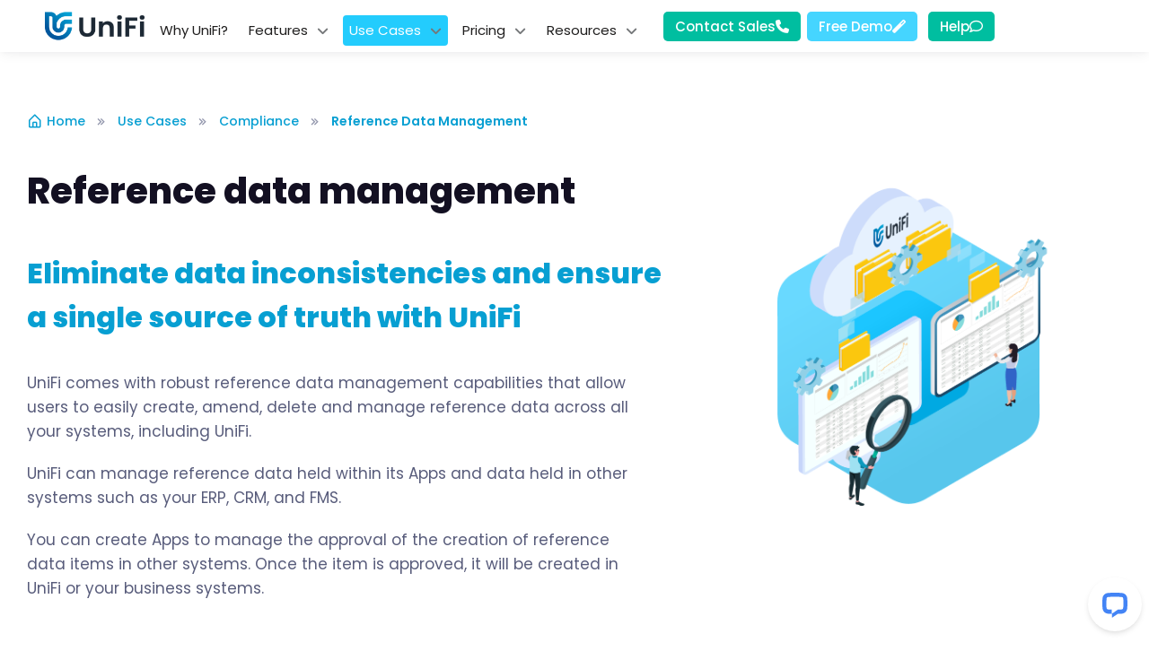

--- FILE ---
content_type: text/html; charset=UTF-8
request_url: https://unifiplatform.com/use-cases/compliance/reference-data-management/
body_size: 85965
content:
<!DOCTYPE html>
<html lang="en-GB">
<head>
	<meta charset="UTF-8">
	<meta name="viewport" content="width=device-width, initial-scale=1.0, viewport-fit=cover" />		<meta name='robots' content='index, follow, max-image-preview:large, max-snippet:-1, max-video-preview:-1' />
	<style></style>
	
	<!-- This site is optimized with the Yoast SEO plugin v26.5 - https://yoast.com/wordpress/plugins/seo/ -->
	<title>Reference Data Management for Your Whole Organisation</title>
<link data-rocket-prefetch href="https://fonts.googleapis.com" rel="dns-prefetch">
<link data-rocket-prefetch href="https://fonts.gstatic.com" rel="dns-prefetch">
<link data-rocket-prefetch href="https://snap.licdn.com" rel="dns-prefetch">
<link data-rocket-prefetch href="https://www.googletagmanager.com" rel="dns-prefetch">
<link data-rocket-prefetch href="https://cdn.datatables.net" rel="dns-prefetch">
<link data-rocket-prefetch href="https://cdn-cookieyes.com" rel="dns-prefetch">
<link data-rocket-prefetch href="https://cdn.livechatinc.com" rel="dns-prefetch">
<link data-rocket-prefetch href="https://cdn.jsdelivr.net" rel="dns-prefetch">
<link data-rocket-prefetch href="https://kit.fontawesome.com" rel="dns-prefetch">
<link data-rocket-prefetch href="https://api.livechatinc.com" rel="dns-prefetch">
<link data-rocket-preload as="style" href="https://fonts.googleapis.com/css2?family=Manrope%3Awght%40400%3B500%3B600%3B700%3B800&#038;ver=1.7.1&#038;display=swap" rel="preload">
<link data-rocket-preload as="style" href="https://fonts.googleapis.com/css?family=Poppins%3A100%2C100italic%2C200%2C200italic%2C300%2C300italic%2C400%2C400italic%2C500%2C500italic%2C600%2C600italic%2C700%2C700italic%2C800%2C800italic%2C900%2C900italic&#038;display=swap" rel="preload">
<link href="https://fonts.googleapis.com/css2?family=Manrope%3Awght%40400%3B500%3B600%3B700%3B800&#038;ver=1.7.1&#038;display=swap" media="print" onload="this.media=&#039;all&#039;" rel="stylesheet">
<noscript><link rel="stylesheet" href="https://fonts.googleapis.com/css2?family=Manrope%3Awght%40400%3B500%3B600%3B700%3B800&#038;ver=1.7.1&#038;display=swap"></noscript>
<link href="https://fonts.googleapis.com/css?family=Poppins%3A100%2C100italic%2C200%2C200italic%2C300%2C300italic%2C400%2C400italic%2C500%2C500italic%2C600%2C600italic%2C700%2C700italic%2C800%2C800italic%2C900%2C900italic&#038;display=swap" media="print" onload="this.media=&#039;all&#039;" rel="stylesheet">
<noscript><link rel="stylesheet" href="https://fonts.googleapis.com/css?family=Poppins%3A100%2C100italic%2C200%2C200italic%2C300%2C300italic%2C400%2C400italic%2C500%2C500italic%2C600%2C600italic%2C700%2C700italic%2C800%2C800italic%2C900%2C900italic&#038;display=swap"></noscript>
<link crossorigin data-rocket-preload as="font" href="https://unifiplatform.com/wp-content/plugins/jet-menu/assets/public/lib/font-awesome/webfonts/fa-brands-400.woff2" rel="preload">
<link crossorigin data-rocket-preload as="font" href="https://unifiplatform.com/wp-content/plugins/jet-menu/assets/public/lib/font-awesome/webfonts/fa-regular-400.woff2" rel="preload">
<link crossorigin data-rocket-preload as="font" href="https://unifiplatform.com/wp-content/plugins/jet-menu/assets/public/lib/font-awesome/webfonts/fa-solid-900.woff2" rel="preload">
<link crossorigin data-rocket-preload as="font" href="https://unifiplatform.com/wp-content/plugins/elementor/assets/lib/eicons/fonts/eicons.woff2?5.44.0" rel="preload">
<link crossorigin data-rocket-preload as="font" href="https://unifiplatform.com/wp-content/themes/silicon/assets/vendor/boxicons/fonts/boxicons.woff2" rel="preload">
<link crossorigin data-rocket-preload as="font" href="https://fonts.gstatic.com/s/poppins/v24/pxiByp8kv8JHgFVrLDz8Z1xlFQ.woff2" rel="preload">
<link crossorigin data-rocket-preload as="font" href="https://fonts.gstatic.com/s/poppins/v24/pxiEyp8kv8JHgFVrJJfecg.woff2" rel="preload">
<link crossorigin data-rocket-preload as="font" href="https://fonts.gstatic.com/s/poppins/v24/pxiByp8kv8JHgFVrLGT9Z1xlFQ.woff2" rel="preload">
<link crossorigin data-rocket-preload as="font" href="https://fonts.gstatic.com/s/poppins/v24/pxiByp8kv8JHgFVrLEj6Z1xlFQ.woff2" rel="preload">
<link crossorigin data-rocket-preload as="font" href="https://fonts.gstatic.com/s/poppins/v24/pxiByp8kv8JHgFVrLCz7Z1xlFQ.woff2" rel="preload">
<link crossorigin data-rocket-preload as="font" href="https://fonts.gstatic.com/s/poppins/v24/pxiByp8kv8JHgFVrLDD4Z1xlFQ.woff2" rel="preload">
<style id="wpr-usedcss">img:is([sizes=auto i],[sizes^="auto," i]){contain-intrinsic-size:3000px 1500px}.text:before{display:inline-block;font:24px/1 'Text Icons';font-size:inherit;text-rendering:auto;line-height:inherit;-webkit-font-smoothing:antialiased;-moz-osx-font-smoothing:grayscale}img.emoji{display:inline!important;border:none!important;box-shadow:none!important;height:1em!important;width:1em!important;margin:0 .07em!important;vertical-align:-.1em!important;background:0 0!important;padding:0!important}:root{--wp--preset--aspect-ratio--square:1;--wp--preset--aspect-ratio--4-3:4/3;--wp--preset--aspect-ratio--3-4:3/4;--wp--preset--aspect-ratio--3-2:3/2;--wp--preset--aspect-ratio--2-3:2/3;--wp--preset--aspect-ratio--16-9:16/9;--wp--preset--aspect-ratio--9-16:9/16;--wp--preset--color--black:#000000;--wp--preset--color--cyan-bluish-gray:#abb8c3;--wp--preset--color--white:#ffffff;--wp--preset--color--pale-pink:#f78da7;--wp--preset--color--vivid-red:#cf2e2e;--wp--preset--color--luminous-vivid-orange:#ff6900;--wp--preset--color--luminous-vivid-amber:#fcb900;--wp--preset--color--light-green-cyan:#7bdcb5;--wp--preset--color--vivid-green-cyan:#00d084;--wp--preset--color--pale-cyan-blue:#8ed1fc;--wp--preset--color--vivid-cyan-blue:#0693e3;--wp--preset--color--vivid-purple:#9b51e0;--wp--preset--color--primary:#6366f1;--wp--preset--color--secondary:#eff2fc;--wp--preset--color--info:#4c82f7;--wp--preset--color--success:#22c55e;--wp--preset--color--warning:#ffba08;--wp--preset--color--danger:#ef4444;--wp--preset--color--light:#ffffff;--wp--preset--color--dark:#131022;--wp--preset--gradient--vivid-cyan-blue-to-vivid-purple:linear-gradient(135deg,rgba(6, 147, 227, 1) 0%,rgb(155, 81, 224) 100%);--wp--preset--gradient--light-green-cyan-to-vivid-green-cyan:linear-gradient(135deg,rgb(122, 220, 180) 0%,rgb(0, 208, 130) 100%);--wp--preset--gradient--luminous-vivid-amber-to-luminous-vivid-orange:linear-gradient(135deg,rgba(252, 185, 0, 1) 0%,rgba(255, 105, 0, 1) 100%);--wp--preset--gradient--luminous-vivid-orange-to-vivid-red:linear-gradient(135deg,rgba(255, 105, 0, 1) 0%,rgb(207, 46, 46) 100%);--wp--preset--gradient--very-light-gray-to-cyan-bluish-gray:linear-gradient(135deg,rgb(238, 238, 238) 0%,rgb(169, 184, 195) 100%);--wp--preset--gradient--cool-to-warm-spectrum:linear-gradient(135deg,rgb(74, 234, 220) 0%,rgb(151, 120, 209) 20%,rgb(207, 42, 186) 40%,rgb(238, 44, 130) 60%,rgb(251, 105, 98) 80%,rgb(254, 248, 76) 100%);--wp--preset--gradient--blush-light-purple:linear-gradient(135deg,rgb(255, 206, 236) 0%,rgb(152, 150, 240) 100%);--wp--preset--gradient--blush-bordeaux:linear-gradient(135deg,rgb(254, 205, 165) 0%,rgb(254, 45, 45) 50%,rgb(107, 0, 62) 100%);--wp--preset--gradient--luminous-dusk:linear-gradient(135deg,rgb(255, 203, 112) 0%,rgb(199, 81, 192) 50%,rgb(65, 88, 208) 100%);--wp--preset--gradient--pale-ocean:linear-gradient(135deg,rgb(255, 245, 203) 0%,rgb(182, 227, 212) 50%,rgb(51, 167, 181) 100%);--wp--preset--gradient--electric-grass:linear-gradient(135deg,rgb(202, 248, 128) 0%,rgb(113, 206, 126) 100%);--wp--preset--gradient--midnight:linear-gradient(135deg,rgb(2, 3, 129) 0%,rgb(40, 116, 252) 100%);--wp--preset--font-size--small:16px;--wp--preset--font-size--medium:20px;--wp--preset--font-size--large:36px;--wp--preset--font-size--x-large:42px;--wp--preset--font-size--xs:12px;--wp--preset--font-size--sm:14px;--wp--preset--font-size--lg:18px;--wp--preset--font-size--xl:20px;--wp--preset--spacing--20:0.44rem;--wp--preset--spacing--30:0.67rem;--wp--preset--spacing--40:1rem;--wp--preset--spacing--50:1.5rem;--wp--preset--spacing--60:2.25rem;--wp--preset--spacing--70:3.38rem;--wp--preset--spacing--80:5.06rem;--wp--preset--shadow--natural:6px 6px 9px rgba(0, 0, 0, .2);--wp--preset--shadow--deep:12px 12px 50px rgba(0, 0, 0, .4);--wp--preset--shadow--sharp:6px 6px 0px rgba(0, 0, 0, .2);--wp--preset--shadow--outlined:6px 6px 0px -3px rgba(255, 255, 255, 1),6px 6px rgba(0, 0, 0, 1);--wp--preset--shadow--crisp:6px 6px 0px rgba(0, 0, 0, 1)}:where(.is-layout-flex){gap:.5em}:where(.is-layout-grid){gap:.5em}:where(.wp-block-post-template.is-layout-flex){gap:1.25em}:where(.wp-block-post-template.is-layout-grid){gap:1.25em}:where(.wp-block-columns.is-layout-flex){gap:2em}:where(.wp-block-columns.is-layout-grid){gap:2em}:root :where(.wp-block-pullquote){font-size:1.5em;line-height:1.6}.fa,.fab,.fad,.fal,.far,.fas{-moz-osx-font-smoothing:grayscale;-webkit-font-smoothing:antialiased;display:inline-block;font-style:normal;font-variant:normal;text-rendering:auto;line-height:1}.fa-angle-double-right:before{content:"\f101"}.fa-angle-down:before{content:"\f107"}.fa-arrow-right:before{content:"\f061"}.fa-calculator:before{content:"\f1ec"}.fa-chart-line:before{content:"\f201"}.fa-chart-pie:before{content:"\f200"}.fa-chevron-up:before{content:"\f077"}.fa-code:before{content:"\f121"}.fa-cog:before{content:"\f013"}.fa-cogs:before{content:"\f085"}.fa-comment:before{content:"\f075"}.fa-database:before{content:"\f1c0"}.fa-eye:before{content:"\f06e"}.fa-file-excel:before{content:"\f1c3"}.fa-laptop:before{content:"\f109"}.fa-laptop-code:before{content:"\f5fc"}.fa-linkedin:before{content:"\f08c"}.fa-magic:before{content:"\f0d0"}.fa-microchip:before{content:"\f2db"}.fa-money-check-alt:before{content:"\f53d"}.fa-percent:before{content:"\f295"}.fa-phone:before{content:"\f095"}.fa-plus:before{content:"\f067"}.fa-project-diagram:before{content:"\f542"}.fa-robot:before{content:"\f544"}.fa-rocket:before{content:"\f135"}.fa-search-dollar:before{content:"\f688"}.fa-sign-in-alt:before{content:"\f2f6"}.fa-sitemap:before{content:"\f0e8"}.fa-users:before{content:"\f0c0"}.fa-youtube:before{content:"\f167"}.sr-only{border:0;clip:rect(0,0,0,0);height:1px;margin:-1px;overflow:hidden;padding:0;position:absolute;width:1px}@font-face{font-family:"Font Awesome 5 Brands";font-style:normal;font-weight:400;font-display:swap;src:url(https://unifiplatform.com/wp-content/plugins/jet-menu/assets/public/lib/font-awesome/webfonts/fa-brands-400.eot);src:url(https://unifiplatform.com/wp-content/plugins/jet-menu/assets/public/lib/font-awesome/webfonts/fa-brands-400.eot?#iefix) format("embedded-opentype"),url(https://unifiplatform.com/wp-content/plugins/jet-menu/assets/public/lib/font-awesome/webfonts/fa-brands-400.woff2) format("woff2"),url(https://unifiplatform.com/wp-content/plugins/jet-menu/assets/public/lib/font-awesome/webfonts/fa-brands-400.woff) format("woff"),url(https://unifiplatform.com/wp-content/plugins/jet-menu/assets/public/lib/font-awesome/webfonts/fa-brands-400.ttf) format("truetype"),url(https://unifiplatform.com/wp-content/plugins/jet-menu/assets/public/lib/font-awesome/webfonts/fa-brands-400.svg#fontawesome) format("svg")}.fab{font-family:"Font Awesome 5 Brands"}@font-face{font-family:"Font Awesome 5 Free";font-style:normal;font-weight:400;font-display:swap;src:url(https://unifiplatform.com/wp-content/plugins/jet-menu/assets/public/lib/font-awesome/webfonts/fa-regular-400.eot);src:url(https://unifiplatform.com/wp-content/plugins/jet-menu/assets/public/lib/font-awesome/webfonts/fa-regular-400.eot?#iefix) format("embedded-opentype"),url(https://unifiplatform.com/wp-content/plugins/jet-menu/assets/public/lib/font-awesome/webfonts/fa-regular-400.woff2) format("woff2"),url(https://unifiplatform.com/wp-content/plugins/jet-menu/assets/public/lib/font-awesome/webfonts/fa-regular-400.woff) format("woff"),url(https://unifiplatform.com/wp-content/plugins/jet-menu/assets/public/lib/font-awesome/webfonts/fa-regular-400.ttf) format("truetype"),url(https://unifiplatform.com/wp-content/plugins/jet-menu/assets/public/lib/font-awesome/webfonts/fa-regular-400.svg#fontawesome) format("svg")}.far{font-weight:400}@font-face{font-family:"Font Awesome 5 Free";font-style:normal;font-weight:900;font-display:swap;src:url(https://unifiplatform.com/wp-content/plugins/jet-menu/assets/public/lib/font-awesome/webfonts/fa-solid-900.eot);src:url(https://unifiplatform.com/wp-content/plugins/jet-menu/assets/public/lib/font-awesome/webfonts/fa-solid-900.eot?#iefix) format("embedded-opentype"),url(https://unifiplatform.com/wp-content/plugins/jet-menu/assets/public/lib/font-awesome/webfonts/fa-solid-900.woff2) format("woff2"),url(https://unifiplatform.com/wp-content/plugins/jet-menu/assets/public/lib/font-awesome/webfonts/fa-solid-900.woff) format("woff"),url(https://unifiplatform.com/wp-content/plugins/jet-menu/assets/public/lib/font-awesome/webfonts/fa-solid-900.ttf) format("truetype"),url(https://unifiplatform.com/wp-content/plugins/jet-menu/assets/public/lib/font-awesome/webfonts/fa-solid-900.svg#fontawesome) format("svg")}.fa,.far,.fas{font-family:"Font Awesome 5 Free"}.fa,.fas{font-weight:900}.fa.fa-eye{font-family:"Font Awesome 5 Free";font-weight:400}.fa.fa-linkedin{font-family:"Font Awesome 5 Brands";font-weight:400}.fa.fa-linkedin:before{content:"\f0e1"}.fa.fa-youtube{font-family:"Font Awesome 5 Brands";font-weight:400}.jet-menu-container{position:relative;width:100%}.jet-menu{display:-webkit-box;display:-ms-flexbox;display:flex;-webkit-box-orient:horizontal;-webkit-box-direction:normal;-ms-flex-flow:row wrap;flex-flow:row wrap;-webkit-box-pack:center;-ms-flex-pack:center;justify-content:center;-webkit-box-align:stretch;-ms-flex-align:stretch;align-items:stretch;width:100%;position:relative;margin:0;padding:0;list-style:none}.jet-menu.jet-menu--roll-up>.jet-menu-item[hidden]{display:none}.jet-menu .jet-menu-item{display:-webkit-box;display:-ms-flexbox;display:flex}.jet-menu .top-level-link{width:100%;margin:0;padding:10px;display:-webkit-box;display:-ms-flexbox;display:flex;-webkit-box-pack:start;-ms-flex-pack:start;justify-content:flex-start;-webkit-box-align:center;-ms-flex-align:center;align-items:center}.jet-menu ul{left:0}.jet-menu-item{position:relative}.jet-menu-item>a{display:block;text-decoration:none;width:auto}.jet-menu-item.jet-mega-menu-item{position:static}.jet-menu-item.jet-mega-menu-item.jet-mega-menu-position-relative-item{position:relative}.jet-menu-item.jet-mega-menu-item.jet-mega-menu-position-relative-item .jet-sub-mega-menu{left:0;right:auto}.rtl .jet-menu-item.jet-mega-menu-item.jet-mega-menu-position-relative-item .jet-sub-mega-menu{left:auto;right:0}.jet-menu-item .jet-sub-menu{display:block;min-width:200px;margin:0;background-color:#fff;list-style:none;top:100%;left:0;right:auto;position:absolute;padding:0;-webkit-box-shadow:2px 2px 5px rgba(0,0,0,.2);box-shadow:2px 2px 5px rgba(0,0,0,.2);pointer-events:none;z-index:999}.jet-menu-item .jet-sub-menu.inverse-side{right:0;left:auto}.jet-menu-item .jet-sub-menu .jet-sub-menu{top:0;left:100%;right:auto}.jet-menu-item .jet-sub-menu .jet-sub-menu.inverse-side{right:100%;left:auto}.jet-menu-item .jet-sub-menu>li{display:block}.jet-menu-item .jet-sub-menu>li>a{padding:10px}.rtl .jet-menu-item .jet-sub-menu{left:auto;right:0}.rtl .jet-menu-item .jet-sub-menu.inverse-side{right:auto;left:0}.rtl .jet-menu-item .jet-sub-menu .jet-sub-menu{left:auto;right:100%}.rtl .jet-menu-item .jet-sub-menu .jet-sub-menu.inverse-side{right:auto;left:100%}.jet-menu-item .jet-sub-mega-menu{width:100%;display:-webkit-box;display:-ms-flexbox;display:flex;-webkit-box-pack:center;-ms-flex-pack:center;justify-content:center;-webkit-box-align:center;-ms-flex-align:center;align-items:center;position:absolute;background-color:#fff;pointer-events:none;top:100%;left:0;-webkit-box-shadow:2px 2px 5px rgba(0,0,0,.2);box-shadow:2px 2px 5px rgba(0,0,0,.2);z-index:999}.jet-menu-item .jet-sub-mega-menu>.elementor{width:100%}.jet-menu-item .jet-menu-item-wrapper{display:-webkit-box;display:-ms-flexbox;display:flex;-ms-flex-wrap:wrap;flex-wrap:wrap;-webkit-box-align:center;-ms-flex-align:center;align-items:center}.jet-menu-item .jet-menu-item-wrapper .jet-menu-icon{display:-webkit-box;display:-ms-flexbox;display:flex;-webkit-box-pack:center;-ms-flex-pack:center;justify-content:center;-webkit-box-align:center;-ms-flex-align:center;align-items:center;-ms-flex-item-align:center;align-self:center;margin-right:10px}.jet-menu-item .jet-menu-item-wrapper .jet-menu-icon svg{width:1em;height:1em;fill:currentColor}.jet-menu-item .jet-menu-item-wrapper .jet-menu-icon svg path{fill:currentColor}.jet-menu-item .jet-menu-item-wrapper .jet-dropdown-arrow{display:-webkit-box;display:-ms-flexbox;display:flex;-webkit-box-pack:center;-ms-flex-pack:center;justify-content:center;-webkit-box-align:center;-ms-flex-align:center;align-items:center;-ms-flex-item-align:center;align-self:center;margin-left:10px}.jet-menu-item .jet-menu-item-wrapper .jet-dropdown-arrow svg{fill:currentColor;height:auto}.jet-menu-item .jet-menu-item-wrapper .jet-menu-badge{-ms-flex-item-align:start;align-self:flex-start;text-align:center;width:0}.jet-menu-item .jet-menu-item-wrapper .jet-menu-badge__inner{display:inline-block;white-space:nowrap}.jet-sub-mega-menu,.jet-sub-menu{opacity:0;visibility:hidden}.jet-desktop-menu-active .elementor-sticky--active+.elementor-sticky .jet-sub-mega-menu,.jet-desktop-menu-active .elementor-sticky--active+.elementor-sticky .jet-sub-menu{display:none}.jet-menu.jet-menu--animation-type-none .jet-mega-menu-item.jet-menu-hover .jet-sub-mega-menu{top:100%;opacity:1;visibility:visible;pointer-events:auto}.jet-menu.jet-menu--animation-type-fade .jet-mega-menu-item.jet-menu-hover .jet-sub-mega-menu{top:100%;opacity:1;visibility:visible;pointer-events:auto}.jet-menu.jet-menu--animation-type-move-up .jet-mega-menu-item.jet-menu-hover .jet-sub-mega-menu{top:100%;opacity:1;visibility:visible;pointer-events:auto}.jet-menu.jet-menu--animation-type-move-down .jet-sub-menu{opacity:0;top:80%;visibility:visible;-webkit-transition:top .3s cubic-bezier(.48, .01, .5, .99),opacity .3s cubic-bezier(.48, .01, .5, .99),visibility 1s linear;transition:top .3s cubic-bezier(.48, .01, .5, .99),opacity .3s cubic-bezier(.48, .01, .5, .99),visibility 1s linear}.jet-menu.jet-menu--animation-type-move-down .jet-sub-mega-menu{opacity:0;top:80%;visibility:hidden;-webkit-transition:top .3s cubic-bezier(.48, .01, .5, .99),opacity .3s cubic-bezier(.48, .01, .5, .99),visibility 1s linear;transition:top .3s cubic-bezier(.48, .01, .5, .99),opacity .3s cubic-bezier(.48, .01, .5, .99),visibility 1s linear}.jet-menu.jet-menu--animation-type-move-down .jet-simple-menu-item.jet-menu-hover>.jet-sub-menu{top:100%;opacity:1;visibility:visible;pointer-events:auto}.jet-menu.jet-menu--animation-type-move-down .jet-simple-menu-item li.jet-menu-hover>.jet-sub-menu{top:0;opacity:1;visibility:visible;pointer-events:auto}.jet-menu.jet-menu--animation-type-move-down .jet-mega-menu-item.jet-menu-hover .jet-sub-mega-menu{top:100%;opacity:1;visibility:visible;pointer-events:auto}.jet-custom-nav{max-width:100%;position:relative;margin:0;padding:0;list-style:none;display:-webkit-box;display:-ms-flexbox;display:flex;-webkit-box-orient:vertical;-webkit-box-direction:normal;-ms-flex-flow:column nowrap;flex-flow:column nowrap;-webkit-box-pack:center;-ms-flex-pack:center;justify-content:center;-webkit-box-align:stretch;-ms-flex-align:stretch;align-items:stretch}.jet-custom-nav>.jet-custom-nav__item{position:relative;margin-bottom:1px}.jet-custom-nav>.jet-custom-nav__item>a{display:-webkit-box;display:-ms-flexbox;display:flex;-webkit-box-orient:horizontal;-webkit-box-direction:normal;-ms-flex-flow:row wrap;flex-flow:row wrap;-webkit-box-pack:start;-ms-flex-pack:start;justify-content:flex-start;padding:10px 15px;background-color:#54595f;-webkit-transition:.5s cubic-bezier(.48, .01, .5, .99);transition:all .5s cubic-bezier(.48, .01, .5, .99)}.jet-custom-nav .jet-custom-nav__item.hover-state>.jet-custom-nav__mega-sub,.jet-custom-nav .jet-custom-nav__item.hover-state>.jet-custom-nav__sub{opacity:1;visibility:visible;pointer-events:auto}body[data-elementor-device-mode=mobile] .jet-custom-nav .jet-custom-nav__item.hover-state>.jet-custom-nav__mega-sub,body[data-elementor-device-mode=mobile] .jet-custom-nav .jet-custom-nav__item.hover-state>.jet-custom-nav__sub{height:auto}.jet-custom-nav .jet-menu-icon{display:-webkit-box;display:-ms-flexbox;display:flex;-webkit-box-pack:center;-ms-flex-pack:center;justify-content:center;-webkit-box-align:center;-ms-flex-align:center;align-items:center;margin:0 10px 0 0;color:#fff;border-radius:50%;width:22px;height:22px}.jet-custom-nav .jet-menu-icon:before{font-size:12px;color:#7a7a7a}.jet-custom-nav .jet-menu-icon svg{fill:currentColor;height:auto}.jet-custom-nav .jet-menu-icon svg path{fill:currentColor}.jet-custom-nav .jet-menu-badge{margin:0 0 0 10px;width:0;line-height:1;-webkit-transform:translate(var(--jmm-menu-badge-offset-x,10px),var(--jmm-menu-badge-offset-y,-10px));-ms-transform:translate(var(--jmm-menu-badge-offset-x,10px),var(--jmm-menu-badge-offset-y,-10px));transform:translate(var(--jmm-menu-badge-offset-x,10px),var(--jmm-menu-badge-offset-y,-10px))}.jet-custom-nav .jet-menu-badge .jet-menu-badge__inner{padding:3px;background-color:#fff;color:#7a7a7a;display:inline-block}.jet-custom-nav .jet-menu-badge .jet-menu-badge__inner svg{height:auto;max-width:24px}.jet-custom-nav .jet-dropdown-arrow{position:absolute;right:15px;color:#fff;font-size:8px;display:-webkit-box;display:-ms-flexbox;display:flex;-webkit-box-orient:vertical;-webkit-box-direction:normal;-ms-flex-flow:column nowrap;flex-flow:column nowrap;-webkit-box-pack:center;-ms-flex-pack:center;justify-content:center;-webkit-box-align:center;-ms-flex-align:center;align-items:center;width:18px;height:18px;border-radius:50%;background-color:#fff}.jet-custom-nav .jet-dropdown-arrow svg{fill:currentColor;width:12px;height:auto}.jet-custom-nav .jet-dropdown-arrow svg path{fill:currentColor}.jet-custom-nav--dropdown-left-side>.jet-custom-nav__item>.jet-custom-nav__sub .jet-custom-nav__item>a,.jet-custom-nav--dropdown-left-side>.jet-custom-nav__item>a{text-align:right}body:not(.rtl) .jet-custom-nav--dropdown-left-side>.jet-custom-nav__item>.jet-custom-nav__sub .jet-custom-nav__item>a,body:not(.rtl) .jet-custom-nav--dropdown-left-side>.jet-custom-nav__item>a{-webkit-box-orient:horizontal;-webkit-box-direction:reverse;-ms-flex-direction:row-reverse;flex-direction:row-reverse}.jet-custom-nav--dropdown-left-side>.jet-custom-nav__item>.jet-custom-nav__sub .jet-custom-nav__item>a .jet-menu-icon,.jet-custom-nav--dropdown-left-side>.jet-custom-nav__item>a .jet-menu-icon{margin:0 0 0 10px}.jet-custom-nav--dropdown-left-side>.jet-custom-nav__item>.jet-custom-nav__sub .jet-custom-nav__item>a .jet-menu-badge,.jet-custom-nav--dropdown-left-side>.jet-custom-nav__item>a .jet-menu-badge{direction:rtl;margin:0 10px 0 0}.jet-custom-nav--dropdown-left-side>.jet-custom-nav__item>.jet-custom-nav__sub .jet-custom-nav__item>a .jet-dropdown-arrow,.jet-custom-nav--dropdown-left-side>.jet-custom-nav__item>a .jet-dropdown-arrow{left:15px;right:auto}.jet-custom-nav__mega-sub,.jet-custom-nav__sub{display:block;position:absolute;margin:0;background-color:#fff;list-style:none;top:0;left:100%;-webkit-box-shadow:2px 2px 5px rgba(0,0,0,.2);box-shadow:2px 2px 5px rgba(0,0,0,.2);opacity:0;visibility:hidden;-webkit-transition:opacity .3s cubic-bezier(.48, .01, .5, .99) .1s,visibility 1s linear .1s;transition:opacity .3s cubic-bezier(.48, .01, .5, .99) .1s,visibility 1s linear .1s;pointer-events:none;z-index:99}.jet-custom-nav__mega-sub:before,.jet-custom-nav__sub:before{content:"";position:absolute;top:0;right:100%;bottom:0}body[data-elementor-device-mode=mobile] .jet-custom-nav__mega-sub,body[data-elementor-device-mode=mobile] .jet-custom-nav__sub{position:relative;min-width:0!important;width:100%;-webkit-box-sizing:border-box;box-sizing:border-box;overflow:hidden;left:0;height:0}body[data-elementor-device-mode=mobile] .jet-custom-nav__mega-sub:before,body[data-elementor-device-mode=mobile] .jet-custom-nav__sub:before{content:none}body[data-elementor-device-mode=mobile] .jet-custom-nav .jet-custom-nav__item:not(.hover-state) .jet-custom-nav__mega-sub,body[data-elementor-device-mode=mobile] .jet-custom-nav .jet-custom-nav__item:not(.hover-state) .jet-custom-nav__sub{padding:0;margin:0;border:none}.jet-custom-nav__mega-sub{width:500px}.jet-custom-nav--dropdown-left-side>.jet-custom-nav__item>.jet-custom-nav__mega-sub{left:auto;right:100%}.jet-custom-nav--dropdown-left-side>.jet-custom-nav__item>.jet-custom-nav__mega-sub:before{left:100%;right:auto}body[data-elementor-device-mode=mobile] .jet-custom-nav__mega-sub{width:100%!important;max-width:100%}.jet-custom-nav__sub{min-width:250px}.jet-custom-nav__sub.inverse-side{left:auto;right:100%}.jet-custom-nav__sub.inverse-side:before{left:100%;right:auto}.jet-custom-nav--dropdown-left-side>.jet-custom-nav__item>.jet-custom-nav__sub,.jet-custom-nav--dropdown-left-side>.jet-custom-nav__item>.jet-custom-nav__sub .jet-custom-nav__sub{left:auto;right:100%}.jet-custom-nav--dropdown-left-side>.jet-custom-nav__item>.jet-custom-nav__sub .jet-custom-nav__sub:before,.jet-custom-nav--dropdown-left-side>.jet-custom-nav__item>.jet-custom-nav__sub:before{left:100%;right:auto}.jet-custom-nav--dropdown-left-side>.jet-custom-nav__item>.jet-custom-nav__sub .jet-custom-nav__sub.inverse-side,.jet-custom-nav--dropdown-left-side>.jet-custom-nav__item>.jet-custom-nav__sub.inverse-side{right:auto;left:100%}.jet-custom-nav--dropdown-left-side>.jet-custom-nav__item>.jet-custom-nav__sub .jet-custom-nav__sub.inverse-side:before,.jet-custom-nav--dropdown-left-side>.jet-custom-nav__item>.jet-custom-nav__sub.inverse-side:before{left:auto;right:100%}.jet-custom-nav__sub .jet-custom-nav__item{position:relative}.jet-custom-nav__sub .jet-custom-nav__item a{display:-webkit-box;display:-ms-flexbox;display:flex;-webkit-box-orient:horizontal;-webkit-box-direction:normal;-ms-flex-flow:row wrap;flex-flow:row wrap;-webkit-box-pack:start;-ms-flex-pack:start;justify-content:flex-start;padding:10px 15px;background-color:#54595f;-webkit-transition:.5s cubic-bezier(.48, .01, .5, .99);transition:all .5s cubic-bezier(.48, .01, .5, .99)}.jet-custom-nav__sub .jet-custom-nav__item.hover-state>a{background-color:#54595f}.jet-mega-menu{position:relative;width:100%;-webkit-transition:opacity .3s ease-out;transition:opacity .3s ease-out}.jet-mega-menu.jet-mega-menu--inited{opacity:1;pointer-events:auto}.jet-mega-menu-toggle{display:-webkit-box;display:-ms-flexbox;display:flex;-webkit-box-pack:center;-ms-flex-pack:center;justify-content:center;-webkit-box-align:center;-ms-flex-align:center;align-items:center;font-size:var(--jmm-dropdown-toggle-icon-size, 16px);width:var(--jmm-dropdown-toggle-size,36px);height:var(--jmm-dropdown-toggle-size,36px);cursor:pointer}.jet-mega-menu-toggle__icon{display:-webkit-box;display:-ms-flexbox;display:flex;-webkit-box-pack:center;-ms-flex-pack:center;justify-content:center;-webkit-box-align:center;-ms-flex-align:center;align-items:center}.jet-mega-menu-list{display:-webkit-box;display:-ms-flexbox;display:flex;position:relative;list-style:none;padding:0;margin:0}.jet-mega-menu-roll-up{display:-webkit-box;display:-ms-flexbox;display:flex;-webkit-box-pack:center;-ms-flex-pack:center;justify-content:center;-webkit-box-align:center;-ms-flex-align:center;align-items:center}.jet-mega-menu-item{position:relative;-webkit-transform-origin:0;-ms-transform-origin:0;transform-origin:0}.jet-mega-menu-item[hidden]{display:none}.jet-mega-menu-item__inner{display:-webkit-box;display:-ms-flexbox;display:flex;-ms-flex-wrap:nowrap;flex-wrap:nowrap;-webkit-box-pack:justify;-ms-flex-pack:justify;justify-content:space-between;-webkit-box-align:center;-ms-flex-align:center;align-items:center;gap:var(--jmm-items-dropdown-gap,5px);cursor:pointer}.jet-mega-menu-item__link{display:-webkit-box;display:-ms-flexbox;display:flex;-webkit-box-pack:start;-ms-flex-pack:start;justify-content:flex-start;-webkit-box-align:center;-ms-flex-align:center;align-items:center;position:relative;gap:var(--jmm-items-icon-gap,10px)}.jet-mega-menu-item__dropdown{display:-webkit-box;display:-ms-flexbox;display:flex;-webkit-box-pack:center;-ms-flex-pack:center;justify-content:center;-webkit-box-align:center;-ms-flex-align:center;align-items:center;-ms-flex-item-align:center;align-self:center;min-width:18px;min-height:18px;font-size:var(--jmm-top-item-dropdown-icon-size)}.jet-mega-menu-item__dropdown svg{width:1em;height:1em}.jet-mega-menu-item__icon{display:-webkit-box;display:-ms-flexbox;display:flex;-webkit-box-pack:center;-ms-flex-pack:center;justify-content:center;-webkit-box-align:center;-ms-flex-align:center;align-items:center;-ms-flex-item-align:center;align-self:center}.jet-mega-menu-item__icon svg{width:1em;height:1em}.jet-mega-menu-item__title{display:-webkit-box;display:-ms-flexbox;display:flex;-webkit-box-orient:vertical;-webkit-box-direction:normal;-ms-flex-direction:column;flex-direction:column;-webkit-box-pack:center;-ms-flex-pack:center;justify-content:center;-webkit-box-align:start;-ms-flex-align:start;align-items:flex-start}.jet-mega-menu-item__label{white-space:nowrap}.jet-mega-menu-item__badge{position:absolute;right:0;bottom:100%;text-align:center;white-space:nowrap;line-height:1;-webkit-transform:translate(var(--jmm-menu-badge-offset-x,0),var(--jmm-menu-badge-offset-y,0));-ms-transform:translate(var(--jmm-menu-badge-offset-x,0),var(--jmm-menu-badge-offset-y,0));transform:translate(var(--jmm-menu-badge-offset-x,0),var(--jmm-menu-badge-offset-y,0))}.jet-mega-menu-item__badge svg{max-width:24px;height:auto}.jet-mega-menu-sub-menu>.jet-mega-menu-sub-menu__list{display:-webkit-box;display:-ms-flexbox;display:flex;-webkit-box-orient:vertical;-webkit-box-direction:normal;-ms-flex-direction:column;flex-direction:column;-webkit-box-pack:start;-ms-flex-pack:start;justify-content:flex-start;-webkit-box-align:stretch;-ms-flex-align:stretch;align-items:stretch;list-style:none;margin:0}.jet-mega-menu-mega-container{width:100%;display:-webkit-box;display:-ms-flexbox;display:flex;-webkit-box-orient:vertical;-webkit-box-direction:normal;-ms-flex-direction:column;flex-direction:column;-webkit-box-pack:start;-ms-flex-pack:start;justify-content:flex-start;-webkit-box-align:stretch;-ms-flex-align:stretch;align-items:stretch;max-width:100vw}.jet-mega-menu.jet-mega-menu--layout-horizontal{max-width:100%}.jet-mega-menu.jet-mega-menu--layout-horizontal.jet-mega-menu--roll-up .jet-mega-menu-list{-ms-flex-wrap:nowrap;flex-wrap:nowrap}.jet-mega-menu.jet-mega-menu--layout-horizontal.jet-mega-menu--sub-position-right .jet-mega-menu-sub-menu{left:0;right:auto}.jet-mega-menu.jet-mega-menu--layout-horizontal.jet-mega-menu--sub-position-right .jet-mega-menu-sub-menu.jet-mega-menu-sub-menu--inverse{right:0;left:auto}.jet-mega-menu.jet-mega-menu--layout-horizontal.jet-mega-menu--sub-position-right .jet-mega-menu-sub-menu .jet-mega-menu-item--default>.jet-mega-menu-item__inner .jet-mega-menu-item__dropdown{-webkit-transform:rotate(-90deg);-ms-transform:rotate(-90deg);transform:rotate(-90deg)}.jet-mega-menu.jet-mega-menu--layout-horizontal.jet-mega-menu--sub-position-right .jet-mega-menu-sub-menu .jet-mega-menu-sub-menu{left:100%;right:auto}.jet-mega-menu.jet-mega-menu--layout-horizontal.jet-mega-menu--sub-position-right .jet-mega-menu-sub-menu .jet-mega-menu-sub-menu.jet-mega-menu-sub-menu--inverse{right:100%;left:auto}.jet-mega-menu.jet-mega-menu--layout-horizontal.jet-mega-menu--sub-position-left .jet-mega-menu-sub-menu{left:auto;right:0}.jet-mega-menu.jet-mega-menu--layout-horizontal.jet-mega-menu--sub-position-left .jet-mega-menu-sub-menu.jet-mega-menu-sub-menu--inverse{right:auto;left:0}.jet-mega-menu.jet-mega-menu--layout-horizontal.jet-mega-menu--sub-position-left .jet-mega-menu-sub-menu .jet-mega-menu-item--default>.jet-mega-menu-item__inner .jet-mega-menu-item__dropdown{-webkit-transform:rotate(90deg);-ms-transform:rotate(90deg);transform:rotate(90deg)}.jet-mega-menu.jet-mega-menu--layout-horizontal.jet-mega-menu--sub-position-left .jet-mega-menu-sub-menu .jet-mega-menu-sub-menu{left:auto;right:100%}.jet-mega-menu.jet-mega-menu--layout-horizontal.jet-mega-menu--sub-position-left .jet-mega-menu-sub-menu .jet-mega-menu-sub-menu.jet-mega-menu-sub-menu--inverse{right:auto;left:100%}.jet-mega-menu.jet-mega-menu--layout-horizontal .jet-mega-menu-toggle{display:none}.jet-mega-menu.jet-mega-menu--layout-horizontal .jet-mega-menu-container{display:block}.jet-mega-menu.jet-mega-menu--layout-horizontal .jet-mega-menu-list{-webkit-box-orient:horizontal;-webkit-box-direction:normal;-ms-flex-direction:row;flex-direction:row;-ms-flex-wrap:wrap;flex-wrap:wrap;-webkit-box-pack:var(--jmm-top-items-hor-align,flex-start);-ms-flex-pack:var(--jmm-top-items-hor-align,flex-start);justify-content:var(--jmm-top-items-hor-align,flex-start);-webkit-box-align:stretch;-ms-flex-align:stretch;align-items:stretch;gap:var(--jmm-top-items-gap,0);padding-top:var(--jmm-top-menu-ver-padding,0);padding-left:var(--jmm-top-menu-hor-padding,0);padding-bottom:var(--jmm-top-menu-ver-padding,0);padding-right:var(--jmm-top-menu-hor-padding,0);background-color:var(--jmm-top-menu-bg-color,inherit)}.jet-mega-menu.jet-mega-menu--layout-horizontal .jet-mega-menu-item__inner{padding-top:var(--jmm-top-items-ver-padding,5px);padding-left:var(--jmm-top-items-hor-padding,10px);padding-bottom:var(--jmm-top-items-ver-padding,5px);padding-right:var(--jmm-top-items-hor-padding,10px);background-color:var(--jmm-top-item-bg-color,initial)}.jet-mega-menu.jet-mega-menu--layout-horizontal .jet-mega-menu-item__icon{color:var(--jmm-top-item-icon-color,inherit);font-size:var(--jmm-top-items-icon-size, inherit)}.jet-mega-menu.jet-mega-menu--layout-horizontal .jet-mega-menu-item__title{color:var(--jmm-top-item-title-color,inherit)}.jet-mega-menu.jet-mega-menu--layout-horizontal .jet-mega-menu-item__desc{font-size:80%}.jet-mega-menu.jet-mega-menu--layout-horizontal .jet-mega-menu-item__badge{color:var(--jmm-top-item-badge-color,inherit);font-size:80%}.jet-mega-menu.jet-mega-menu--layout-horizontal .jet-mega-menu-item__dropdown{color:var(--jmm-top-item-dropdown-icon-color,inherit)}.jet-mega-menu.jet-mega-menu--layout-horizontal .jet-mega-menu-item:hover>.jet-mega-menu-item__inner{background-color:var(--jmm-top-hover-item-bg-color,inherit)}.jet-mega-menu.jet-mega-menu--layout-horizontal .jet-mega-menu-item:hover>.jet-mega-menu-item__inner .jet-mega-menu-item__icon{color:var(--jmm-top-hover-item-icon-color,inherit)}.jet-mega-menu.jet-mega-menu--layout-horizontal .jet-mega-menu-item:hover>.jet-mega-menu-item__inner .jet-mega-menu-item__title{color:var(--jmm-top-hover-item-title-color,inherit)}.jet-mega-menu.jet-mega-menu--layout-horizontal .jet-mega-menu-item:hover>.jet-mega-menu-item__inner .jet-mega-menu-item__badge{color:var(--jmm-top-hover-item-badge-color,inherit)}.jet-mega-menu.jet-mega-menu--layout-horizontal .jet-mega-menu-item:hover>.jet-mega-menu-item__inner .jet-mega-menu-item__dropdown{color:var(--jmm-top-hover-item-dropdown-color,inherit)}.jet-mega-menu.jet-mega-menu--layout-horizontal .jet-mega-menu-item.jet-mega-menu-item--hover>.jet-mega-menu-item__inner{background-color:var(--jmm-top-hover-item-bg-color,inherit)}.jet-mega-menu.jet-mega-menu--layout-horizontal .jet-mega-menu-item.jet-mega-menu-item--hover>.jet-mega-menu-item__inner .jet-mega-menu-item__icon{color:var(--jmm-top-hover-item-icon-color,inherit)}.jet-mega-menu.jet-mega-menu--layout-horizontal .jet-mega-menu-item.jet-mega-menu-item--hover>.jet-mega-menu-item__inner .jet-mega-menu-item__title{color:var(--jmm-top-hover-item-title-color,inherit)}.jet-mega-menu.jet-mega-menu--layout-horizontal .jet-mega-menu-item.jet-mega-menu-item--hover>.jet-mega-menu-item__inner .jet-mega-menu-item__badge{color:var(--jmm-top-hover-item-badge-color,inherit)}.jet-mega-menu.jet-mega-menu--layout-horizontal .jet-mega-menu-item.jet-mega-menu-item--hover>.jet-mega-menu-item__inner .jet-mega-menu-item__dropdown{color:var(--jmm-top-hover-item-dropdown-color,inherit)}.jet-mega-menu.jet-mega-menu--layout-horizontal .jet-mega-menu-item.jet-mega-current-menu-item>.jet-mega-menu-item__inner{background-color:var(--jmm-top-active-item-bg-color,inherit)}.jet-mega-menu.jet-mega-menu--layout-horizontal .jet-mega-menu-item.jet-mega-current-menu-item>.jet-mega-menu-item__inner .jet-mega-menu-item__icon{color:var(--jmm-top-active-item-icon-color,inherit)}.jet-mega-menu.jet-mega-menu--layout-horizontal .jet-mega-menu-item.jet-mega-current-menu-item>.jet-mega-menu-item__inner .jet-mega-menu-item__title{color:var(--jmm-top-active-item-title-color,inherit)}.jet-mega-menu.jet-mega-menu--layout-horizontal .jet-mega-menu-item.jet-mega-current-menu-item>.jet-mega-menu-item__inner .jet-mega-menu-item__badge{color:var(--jmm-top-active-item-badge-color,inherit)}.jet-mega-menu.jet-mega-menu--layout-horizontal .jet-mega-menu-item.jet-mega-current-menu-item>.jet-mega-menu-item__inner .jet-mega-menu-item__dropdown{color:var(--jmm-top-active-item-dropdown-color,inherit)}.jet-mega-menu.jet-mega-menu--layout-horizontal .jet-mega-menu-item--top-level>.jet-mega-menu-sub-menu>.jet-mega-menu-sub-menu__list{margin-top:var(--jmm-sub-menu-offset,0)}.jet-mega-menu.jet-mega-menu--layout-horizontal .jet-mega-menu-sub-menu{position:absolute;top:100%;min-width:200px;z-index:998}.jet-mega-menu.jet-mega-menu--layout-horizontal .jet-mega-menu-sub-menu__list{gap:var(--jmm-sub-items-gap,0);padding-top:var(--jmm-sub-menu-ver-padding,0);padding-left:var(--jmm-sub-menu-hor-padding,0);padding-bottom:var(--jmm-sub-menu-ver-padding,0);padding-right:var(--jmm-sub-menu-hor-padding,0);background-color:var(--jmm-sub-menu-bg-color,#fff);border-top-left-radius:var(--jmm-sub-menu-top-left-radius,initial);border-top-right-radius:var(--jmm-sub-menu-top-right-radius,initial);border-bottom-right-radius:var(--jmm-sub-menu-bottom-right-radius,initial);border-bottom-left-radius:var(--jmm-sub-menu-bottom-left-radius,initial)}.jet-mega-menu.jet-mega-menu--layout-horizontal .jet-mega-menu-sub-menu .jet-mega-menu-item__inner{padding-top:var(--jmm-sub-items-ver-padding,5px);padding-left:var(--jmm-sub-items-hor-padding,10px);padding-bottom:var(--jmm-sub-items-ver-padding,5px);padding-right:var(--jmm-sub-items-hor-padding,10px);background-color:var(--jmm-sub-item-bg-color,inherit)}.jet-mega-menu.jet-mega-menu--layout-horizontal .jet-mega-menu-sub-menu .jet-mega-menu-item__icon{color:var(--jmm-sub-item-icon-color,inherit);font-size:var(--jmm-sub-items-icon-size, inherit)}.jet-mega-menu.jet-mega-menu--layout-horizontal .jet-mega-menu-sub-menu .jet-mega-menu-item__icon svg{width:var(--jmm-sub-items-icon-size,inherit)}.jet-mega-menu.jet-mega-menu--layout-horizontal .jet-mega-menu-sub-menu .jet-mega-menu-item__title{color:var(--jmm-sub-item-title-color,inherit)}.jet-mega-menu.jet-mega-menu--layout-horizontal .jet-mega-menu-sub-menu .jet-mega-menu-item__desc{font-size:80%}.jet-mega-menu.jet-mega-menu--layout-horizontal .jet-mega-menu-sub-menu .jet-mega-menu-item__badge{color:var(--jmm-sub-item-badge-color,inherit);font-size:80%}.jet-mega-menu.jet-mega-menu--layout-horizontal .jet-mega-menu-sub-menu .jet-mega-menu-item__dropdown{color:var(--jmm-sub-item-dropdown-icon-color,inherit)}.jet-mega-menu.jet-mega-menu--layout-horizontal .jet-mega-menu-sub-menu .jet-mega-menu-item:hover>.jet-mega-menu-item__inner{background-color:var(--jmm-sub-hover-item-bg-color,inherit)}.jet-mega-menu.jet-mega-menu--layout-horizontal .jet-mega-menu-sub-menu .jet-mega-menu-item:hover>.jet-mega-menu-item__inner .jet-mega-menu-item__icon{color:var(--jmm-sub-hover-item-icon-color,inherit)}.jet-mega-menu.jet-mega-menu--layout-horizontal .jet-mega-menu-sub-menu .jet-mega-menu-item:hover>.jet-mega-menu-item__inner .jet-mega-menu-item__title{color:var(--jmm-sub-hover-item-title-color,inherit)}.jet-mega-menu.jet-mega-menu--layout-horizontal .jet-mega-menu-sub-menu .jet-mega-menu-item:hover>.jet-mega-menu-item__inner .jet-mega-menu-item__badge{color:var(--jmm-sub-hover-item-badge-color,inherit)}.jet-mega-menu.jet-mega-menu--layout-horizontal .jet-mega-menu-sub-menu .jet-mega-menu-item:hover>.jet-mega-menu-item__inner .jet-mega-menu-item__dropdown{color:var(--jmm-sub-hover-item-dropdown-color,inherit)}.jet-mega-menu.jet-mega-menu--layout-horizontal .jet-mega-menu-sub-menu .jet-mega-menu-item.jet-mega-menu-item--hover>.jet-mega-menu-item__inner{background-color:var(--jmm-sub-hover-item-bg-color,inherit)}.jet-mega-menu.jet-mega-menu--layout-horizontal .jet-mega-menu-sub-menu .jet-mega-menu-item.jet-mega-menu-item--hover>.jet-mega-menu-item__inner .jet-mega-menu-item__icon{color:var(--jmm-sub-hover-item-icon-color,inherit)}.jet-mega-menu.jet-mega-menu--layout-horizontal .jet-mega-menu-sub-menu .jet-mega-menu-item.jet-mega-menu-item--hover>.jet-mega-menu-item__inner .jet-mega-menu-item__title{color:var(--jmm-sub-hover-item-title-color,inherit)}.jet-mega-menu.jet-mega-menu--layout-horizontal .jet-mega-menu-sub-menu .jet-mega-menu-item.jet-mega-menu-item--hover>.jet-mega-menu-item__inner .jet-mega-menu-item__badge{color:var(--jmm-sub-hover-item-badge-color,inherit)}.jet-mega-menu.jet-mega-menu--layout-horizontal .jet-mega-menu-sub-menu .jet-mega-menu-item.jet-mega-menu-item--hover>.jet-mega-menu-item__inner .jet-mega-menu-item__dropdown{color:var(--jmm-sub-hover-item-dropdown-color,inherit)}.jet-mega-menu.jet-mega-menu--layout-horizontal .jet-mega-menu-sub-menu .jet-mega-menu-item.jet-mega-current-menu-item>.jet-mega-menu-item__inner{background-color:var(--jmm-sub-active-item-bg-color,inherit)}.jet-mega-menu.jet-mega-menu--layout-horizontal .jet-mega-menu-sub-menu .jet-mega-menu-item.jet-mega-current-menu-item>.jet-mega-menu-item__inner .jet-mega-menu-item__icon{color:var(--jmm-sub-active-item-icon-color,inherit)}.jet-mega-menu.jet-mega-menu--layout-horizontal .jet-mega-menu-sub-menu .jet-mega-menu-item.jet-mega-current-menu-item>.jet-mega-menu-item__inner .jet-mega-menu-item__title{color:var(--jmm-sub-active-item-title-color,inherit)}.jet-mega-menu.jet-mega-menu--layout-horizontal .jet-mega-menu-sub-menu .jet-mega-menu-item.jet-mega-current-menu-item>.jet-mega-menu-item__inner .jet-mega-menu-item__badge{color:var(--jmm-sub-active-item-badge-color,inherit)}.jet-mega-menu.jet-mega-menu--layout-horizontal .jet-mega-menu-sub-menu .jet-mega-menu-item.jet-mega-current-menu-item>.jet-mega-menu-item__inner .jet-mega-menu-item__dropdown{color:var(--jmm-sub-active-item-dropdown-icon-color,inherit)}.jet-mega-menu.jet-mega-menu--layout-horizontal .jet-mega-menu-sub-menu .jet-mega-menu-item:first-child>.jet-mega-menu-item__inner{border-top-left-radius:var(--jmm-sub-menu-top-left-radius,initial);border-top-right-radius:var(--jmm-sub-menu-top-right-radius,initial)}.jet-mega-menu.jet-mega-menu--layout-horizontal .jet-mega-menu-sub-menu .jet-mega-menu-item:last-child>.jet-mega-menu-item__inner{border-bottom-left-radius:var(--jmm-sub-menu-bottom-left-radius,initial);border-bottom-right-radius:var(--jmm-sub-menu-bottom-right-radius,initial)}.jet-mega-menu.jet-mega-menu--layout-horizontal .jet-mega-menu-sub-menu .jet-mega-menu-sub-menu{top:0}.jet-mega-menu.jet-mega-menu--layout-horizontal .jet-mega-menu-mega-container{position:absolute;width:var(--jmm-submenu-width,100%);min-width:200px;top:100%;left:0;z-index:999}.jet-mega-menu.jet-mega-menu--layout-horizontal .jet-mega-menu-mega-container__inner{-webkit-transform:translateX(var(--jmm-submenu-delta-x-offset,0));-ms-transform:translateX(var(--jmm-submenu-delta-x-offset,0));transform:translateX(var(--jmm-submenu-delta-x-offset,0));background-color:var(--jmm-sub-menu-bg-color,#fff);margin-top:var(--jmm-sub-menu-offset,0);padding-top:var(--jmm-mega-container-ver-padding,10px);padding-left:var(--jmm-mega-container-hor-padding,20px);padding-bottom:var(--jmm-mega-container-ver-padding,10px);padding-right:var(--jmm-mega-container-hor-padding,20px)}.jet-mega-menu.jet-mega-menu--layout-vertical{max-width:var(--jmm-container-width,100%)}.jet-mega-menu.jet-mega-menu--layout-vertical.jet-mega-menu--sub-position-right .jet-mega-menu-sub-menu{left:100%;right:auto}.jet-mega-menu.jet-mega-menu--layout-vertical.jet-mega-menu--sub-position-right .jet-mega-menu-sub-menu .jet-mega-menu-item>.jet-mega-menu-item__inner .jet-mega-menu-item__dropdown{-webkit-transform:rotate(-90deg);-ms-transform:rotate(-90deg);transform:rotate(-90deg)}.jet-mega-menu.jet-mega-menu--layout-vertical.jet-mega-menu--sub-position-right .jet-mega-menu-sub-menu.jet-mega-menu-sub-menu--inverse{right:100%;left:auto}.jet-mega-menu.jet-mega-menu--layout-vertical.jet-mega-menu--sub-position-right .jet-mega-menu-mega-container{left:100%;right:auto}.jet-mega-menu.jet-mega-menu--layout-vertical.jet-mega-menu--sub-position-right .jet-mega-menu-mega-container.jet-mega-menu-mega-container--inverse{left:auto;right:100%}.jet-mega-menu.jet-mega-menu--layout-vertical.jet-mega-menu--sub-position-left .jet-mega-menu-sub-menu{left:auto;right:100%}.jet-mega-menu.jet-mega-menu--layout-vertical.jet-mega-menu--sub-position-left .jet-mega-menu-sub-menu .jet-mega-menu-item>.jet-mega-menu-item__inner .jet-mega-menu-item__dropdown{-webkit-transform:rotate(90deg);-ms-transform:rotate(90deg);transform:rotate(90deg)}.jet-mega-menu.jet-mega-menu--layout-vertical.jet-mega-menu--sub-position-left .jet-mega-menu-sub-menu.jet-mega-menu-sub-menu--inverse{left:100%;right:auto}.jet-mega-menu.jet-mega-menu--layout-vertical.jet-mega-menu--sub-position-left .jet-mega-menu-mega-container{left:auto;right:100%}.jet-mega-menu.jet-mega-menu--layout-vertical.jet-mega-menu--sub-position-left .jet-mega-menu-mega-container.jet-mega-menu-mega-container--inverse{left:100%;right:auto}.jet-mega-menu.jet-mega-menu--layout-vertical .jet-mega-menu-toggle{display:none}.jet-mega-menu.jet-mega-menu--layout-vertical .jet-mega-menu-list{-webkit-box-orient:vertical;-webkit-box-direction:normal;-ms-flex-direction:column;flex-direction:column;-ms-flex-wrap:wrap;flex-wrap:wrap;-webkit-box-pack:start;-ms-flex-pack:start;justify-content:flex-start;-webkit-box-align:stretch;-ms-flex-align:stretch;align-items:stretch;gap:var(--jmm-top-items-gap,0);padding-top:var(--jmm-top-menu-ver-padding,0);padding-left:var(--jmm-top-menu-hor-padding,0);padding-bottom:var(--jmm-top-menu-ver-padding,0);padding-right:var(--jmm-top-menu-hor-padding,0);background-color:var(--jmm-top-menu-bg-color,inherit)}.jet-mega-menu.jet-mega-menu--layout-vertical .jet-mega-menu-list .jet-mega-menu-item__inner{-webkit-box-pack:var(--jmm-top-items-hor-align,space-between);-ms-flex-pack:var(--jmm-top-items-hor-align,space-between);justify-content:var(--jmm-top-items-hor-align,space-between);padding-top:var(--jmm-top-items-ver-padding,5px);padding-left:var(--jmm-top-items-hor-padding,10px);padding-bottom:var(--jmm-top-items-ver-padding,5px);padding-right:var(--jmm-top-items-hor-padding,10px);background-color:var(--jmm-top-item-bg-color,inherit)}.jet-mega-menu.jet-mega-menu--layout-vertical .jet-mega-menu-list .jet-mega-menu-item__icon{color:var(--jmm-top-item-icon-color,inherit);font-size:var(--jmm-top-items-icon-size, inherit)}.jet-mega-menu.jet-mega-menu--layout-vertical .jet-mega-menu-list .jet-mega-menu-item__icon svg{width:var(--jmm-top-items-icon-size,inherit)}.jet-mega-menu.jet-mega-menu--layout-vertical .jet-mega-menu-list .jet-mega-menu-item__title{color:var(--jmm-top-item-title-color,inherit)}.jet-mega-menu.jet-mega-menu--layout-vertical .jet-mega-menu-list .jet-mega-menu-item__desc{font-size:80%}.jet-mega-menu.jet-mega-menu--layout-vertical .jet-mega-menu-list .jet-mega-menu-item__badge{color:var(--jmm-top-item-badge-color,inherit);font-size:80%}.jet-mega-menu.jet-mega-menu--layout-vertical .jet-mega-menu-list .jet-mega-menu-item__dropdown{color:var(--jmm-top-item-dropdown-icon-color,inherit)}.jet-mega-menu.jet-mega-menu--layout-vertical .jet-mega-menu-list .jet-mega-menu-item:hover>.jet-mega-menu-item__inner{background-color:var(--jmm-top-hover-item-bg-color,inherit)}.jet-mega-menu.jet-mega-menu--layout-vertical .jet-mega-menu-list .jet-mega-menu-item:hover>.jet-mega-menu-item__inner .jet-mega-menu-item__icon{color:var(--jmm-top-hover-item-icon-color,inherit)}.jet-mega-menu.jet-mega-menu--layout-vertical .jet-mega-menu-list .jet-mega-menu-item:hover>.jet-mega-menu-item__inner .jet-mega-menu-item__title{color:var(--jmm-top-hover-item-title-color,inherit)}.jet-mega-menu.jet-mega-menu--layout-vertical .jet-mega-menu-list .jet-mega-menu-item:hover>.jet-mega-menu-item__inner .jet-mega-menu-item__badge{color:var(--jmm-top-hover-item-badge-color,inherit)}.jet-mega-menu.jet-mega-menu--layout-vertical .jet-mega-menu-list .jet-mega-menu-item:hover>.jet-mega-menu-item__inner .jet-mega-menu-item__dropdown{color:var(--jmm-top-hover-item-dropdown-color,inherit)}.jet-mega-menu.jet-mega-menu--layout-vertical .jet-mega-menu-list .jet-mega-menu-item.jet-mega-menu-item--hover>.jet-mega-menu-item__inner{background-color:var(--jmm-top-hover-item-bg-color,inherit)}.jet-mega-menu.jet-mega-menu--layout-vertical .jet-mega-menu-list .jet-mega-menu-item.jet-mega-menu-item--hover>.jet-mega-menu-item__inner .jet-mega-menu-item__icon{color:var(--jmm-top-hover-item-icon-color,inherit)}.jet-mega-menu.jet-mega-menu--layout-vertical .jet-mega-menu-list .jet-mega-menu-item.jet-mega-menu-item--hover>.jet-mega-menu-item__inner .jet-mega-menu-item__title{color:var(--jmm-top-hover-item-title-color,inherit)}.jet-mega-menu.jet-mega-menu--layout-vertical .jet-mega-menu-list .jet-mega-menu-item.jet-mega-menu-item--hover>.jet-mega-menu-item__inner .jet-mega-menu-item__badge{color:var(--jmm-top-hover-item-badge-color,inherit)}.jet-mega-menu.jet-mega-menu--layout-vertical .jet-mega-menu-list .jet-mega-menu-item.jet-mega-menu-item--hover>.jet-mega-menu-item__inner .jet-mega-menu-item__dropdown{color:var(--jmm-top-hover-item-dropdown-color,inherit)}.jet-mega-menu.jet-mega-menu--layout-vertical .jet-mega-menu-list .jet-mega-menu-item.jet-mega-current-menu-item>.jet-mega-menu-item__inner{background-color:var(--jmm-top-active-item-bg-color,inherit)}.jet-mega-menu.jet-mega-menu--layout-vertical .jet-mega-menu-list .jet-mega-menu-item.jet-mega-current-menu-item>.jet-mega-menu-item__inner .jet-mega-menu-item__icon{color:var(--jmm-top-active-item-icon-color,inherit)}.jet-mega-menu.jet-mega-menu--layout-vertical .jet-mega-menu-list .jet-mega-menu-item.jet-mega-current-menu-item>.jet-mega-menu-item__inner .jet-mega-menu-item__title{color:var(--jmm-top-active-item-title-color,inherit)}.jet-mega-menu.jet-mega-menu--layout-vertical .jet-mega-menu-list .jet-mega-menu-item.jet-mega-current-menu-item>.jet-mega-menu-item__inner .jet-mega-menu-item__badge{color:var(--jmm-top-active-item-badge-color,inherit)}.jet-mega-menu.jet-mega-menu--layout-vertical .jet-mega-menu-list .jet-mega-menu-item.jet-mega-current-menu-item>.jet-mega-menu-item__inner .jet-mega-menu-item__dropdown{color:var(--jmm-top-active-item-dropdown-color,inherit)}.jet-mega-menu.jet-mega-menu--layout-vertical .jet-mega-menu-sub-menu{position:absolute;top:0;min-width:200px;z-index:998}.jet-mega-menu.jet-mega-menu--layout-vertical .jet-mega-menu-sub-menu__list{padding-top:var(--jmm-sub-menu-ver-padding,0);padding-left:var(--jmm-sub-menu-hor-padding,0);padding-bottom:var(--jmm-sub-menu-ver-padding,0);padding-right:var(--jmm-sub-menu-hor-padding,0);background-color:var(--jmm-sub-menu-bg-color,inherit);border-top-left-radius:var(--jmm-sub-menu-top-left-radius,initial);border-top-right-radius:var(--jmm-sub-menu-top-right-radius,initial);border-bottom-right-radius:var(--jmm-sub-menu-bottom-right-radius,initial);border-bottom-left-radius:var(--jmm-sub-menu-bottom-left-radius,initial)}.jet-mega-menu.jet-mega-menu--layout-vertical .jet-mega-menu-sub-menu .jet-mega-menu-item__inner{padding-top:var(--jmm-sub-items-ver-padding,5px);padding-left:var(--jmm-sub-items-hor-padding,10px);padding-bottom:var(--jmm-sub-items-ver-padding,5px);padding-right:var(--jmm-sub-items-hor-padding,10px)}.jet-mega-menu.jet-mega-menu--layout-vertical .jet-mega-menu-sub-menu .jet-mega-menu-item__icon{color:var(--jmm-sub-item-icon-color,inherit);font-size:var(--jmm-sub-items-icon-size, inherit)}.jet-mega-menu.jet-mega-menu--layout-vertical .jet-mega-menu-sub-menu .jet-mega-menu-item__icon svg{width:var(--jmm-sub-items-icon-size,inherit)}.jet-mega-menu.jet-mega-menu--layout-vertical .jet-mega-menu-sub-menu .jet-mega-menu-item__title{color:var(--jmm-sub-item-title-color,inherit)}.jet-mega-menu.jet-mega-menu--layout-vertical .jet-mega-menu-sub-menu .jet-mega-menu-item__desc{font-size:80%}.jet-mega-menu.jet-mega-menu--layout-vertical .jet-mega-menu-sub-menu .jet-mega-menu-item__badge{color:var(--jmm-sub-item-badge-color,inherit);font-size:80%}.jet-mega-menu.jet-mega-menu--layout-vertical .jet-mega-menu-sub-menu .jet-mega-menu-item__dropdown{color:var(--jmm-sub-item-dropdown-icon-color,inherit)}.jet-mega-menu.jet-mega-menu--layout-vertical .jet-mega-menu-sub-menu .jet-mega-menu-item:hover>.jet-mega-menu-item__inner{background-color:var(--jmm-sub-hover-item-bg-color,inherit)}.jet-mega-menu.jet-mega-menu--layout-vertical .jet-mega-menu-sub-menu .jet-mega-menu-item:hover>.jet-mega-menu-item__inner .jet-mega-menu-item__icon{color:var(--jmm-sub-hover-item-icon-color,inherit)}.jet-mega-menu.jet-mega-menu--layout-vertical .jet-mega-menu-sub-menu .jet-mega-menu-item:hover>.jet-mega-menu-item__inner .jet-mega-menu-item__title{color:var(--jmm-sub-hover-item-title-color,inherit)}.jet-mega-menu.jet-mega-menu--layout-vertical .jet-mega-menu-sub-menu .jet-mega-menu-item:hover>.jet-mega-menu-item__inner .jet-mega-menu-item__badge{color:var(--jmm-sub-hover-item-badge-color,inherit)}.jet-mega-menu.jet-mega-menu--layout-vertical .jet-mega-menu-sub-menu .jet-mega-menu-item:hover>.jet-mega-menu-item__inner .jet-mega-menu-item__dropdown{color:var(--jmm-sub-hover-item-dropdown-color,inherit)}.jet-mega-menu.jet-mega-menu--layout-vertical .jet-mega-menu-sub-menu .jet-mega-menu-item.jet-mega-menu-item--hover>.jet-mega-menu-item__inner{background-color:var(--jmm-sub-hover-item-bg-color,inherit)}.jet-mega-menu.jet-mega-menu--layout-vertical .jet-mega-menu-sub-menu .jet-mega-menu-item.jet-mega-menu-item--hover>.jet-mega-menu-item__inner .jet-mega-menu-item__icon{color:var(--jmm-sub-hover-item-icon-color,inherit)}.jet-mega-menu.jet-mega-menu--layout-vertical .jet-mega-menu-sub-menu .jet-mega-menu-item.jet-mega-menu-item--hover>.jet-mega-menu-item__inner .jet-mega-menu-item__title{color:var(--jmm-sub-hover-item-title-color,inherit)}.jet-mega-menu.jet-mega-menu--layout-vertical .jet-mega-menu-sub-menu .jet-mega-menu-item.jet-mega-menu-item--hover>.jet-mega-menu-item__inner .jet-mega-menu-item__badge{color:var(--jmm-sub-hover-item-badge-color,inherit)}.jet-mega-menu.jet-mega-menu--layout-vertical .jet-mega-menu-sub-menu .jet-mega-menu-item.jet-mega-menu-item--hover>.jet-mega-menu-item__inner .jet-mega-menu-item__dropdown{color:var(--jmm-sub-hover-item-dropdown-color,inherit)}.jet-mega-menu.jet-mega-menu--layout-vertical .jet-mega-menu-sub-menu .jet-mega-menu-item.jet-mega-current-menu-item>.jet-mega-menu-item__inner{background-color:var(--jmm-sub-active-item-bg-color,inherit)}.jet-mega-menu.jet-mega-menu--layout-vertical .jet-mega-menu-sub-menu .jet-mega-menu-item.jet-mega-current-menu-item>.jet-mega-menu-item__inner .jet-mega-menu-item__icon{color:var(--jmm-sub-active-item-icon-color,inherit)}.jet-mega-menu.jet-mega-menu--layout-vertical .jet-mega-menu-sub-menu .jet-mega-menu-item.jet-mega-current-menu-item>.jet-mega-menu-item__inner .jet-mega-menu-item__title{color:var(--jmm-sub-active-item-title-color,inherit)}.jet-mega-menu.jet-mega-menu--layout-vertical .jet-mega-menu-sub-menu .jet-mega-menu-item.jet-mega-current-menu-item>.jet-mega-menu-item__inner .jet-mega-menu-item__badge{color:var(--jmm-sub-active-item-badge-color,inherit)}.jet-mega-menu.jet-mega-menu--layout-vertical .jet-mega-menu-sub-menu .jet-mega-menu-item.jet-mega-current-menu-item>.jet-mega-menu-item__inner .jet-mega-menu-item__dropdown{color:var(--jmm-sub-active-item-dropdown-icon-color,inherit)}.jet-mega-menu.jet-mega-menu--layout-vertical .jet-mega-menu-sub-menu .jet-mega-menu-item:first-child{border-top-left-radius:var(--jmm-sub-menu-top-left-radius,initial);border-top-right-radius:var(--jmm-sub-menu-top-right-radius,initial)}.jet-mega-menu.jet-mega-menu--layout-vertical .jet-mega-menu-sub-menu .jet-mega-menu-item:last-child{border-top-left-radius:var(--jmm-sub-menu-top-left-radius,initial);border-top-right-radius:var(--jmm-sub-menu-top-right-radius,initial)}.jet-mega-menu.jet-mega-menu--layout-vertical .jet-mega-menu-mega-container{position:absolute;width:var(--jmm-submenu-width,100%);top:0;z-index:999;min-width:400px}.jet-mega-menu.jet-mega-menu--layout-vertical .jet-mega-menu-mega-container__inner{padding-top:var(--jmm-mega-container-ver-padding,10px);padding-left:var(--jmm-mega-container-hor-padding,20px);padding-bottom:var(--jmm-mega-container-ver-padding,10px);padding-right:var(--jmm-mega-container-hor-padding,20px);-webkit-transform:translate(var(--jmm-submenu-delta-x-offset,0),var(--jmm-submenu-delta-y-offset,0));-ms-transform:translate(var(--jmm-submenu-delta-x-offset,0),var(--jmm-submenu-delta-y-offset,0));transform:translate(var(--jmm-submenu-delta-x-offset,0),var(--jmm-submenu-delta-y-offset,0));min-height:var(--jmm-submenu-min-height,auto);background-color:var(--jmm-sub-menu-bg-color,#ebebeb)}.jet-mega-menu.jet-mega-menu--layout-dropdown{display:-webkit-box;display:-ms-flexbox;display:flex;-webkit-box-orient:vertical;-webkit-box-direction:normal;-ms-flex-direction:column;flex-direction:column;width:100%}.jet-mega-menu.jet-mega-menu--layout-dropdown.jet-mega-menu--dropdown-open .jet-mega-menu-toggle{color:var(--jmm-dropdown-active-toggle-color,inherit);background-color:var(--jmm-dropdown-active-toggle-bg-color,#f2f2f2)}.jet-mega-menu.jet-mega-menu--layout-dropdown.jet-mega-menu--dropdown-open .jet-mega-menu-toggle-icon--default-state{display:none}.jet-mega-menu.jet-mega-menu--layout-dropdown.jet-mega-menu--dropdown-open .jet-mega-menu-toggle-icon--opened-state{display:-webkit-box;display:-ms-flexbox;display:flex}.jet-mega-menu.jet-mega-menu--layout-dropdown.jet-mega-menu--dropdown-open .jet-mega-menu-container{pointer-events:auto;max-height:100vh;overflow:auto}.jet-mega-menu.jet-mega-menu--layout-dropdown.jet-mega-menu--dropdown-layout-default .jet-mega-menu-container{position:absolute;top:100%;z-index:999}.jet-mega-menu.jet-mega-menu--layout-dropdown.jet-mega-menu--dropdown-layout-push .jet-mega-menu-container{position:relative}.jet-mega-menu.jet-mega-menu--layout-dropdown.jet-mega-menu--dropdown-position-right{-webkit-box-align:end;-ms-flex-align:end;align-items:flex-end}.jet-mega-menu.jet-mega-menu--layout-dropdown.jet-mega-menu--dropdown-position-center{-webkit-box-align:center;-ms-flex-align:center;align-items:center}.jet-mega-menu.jet-mega-menu--layout-dropdown.jet-mega-menu--dropdown-position-left{-webkit-box-align:start;-ms-flex-align:start;align-items:flex-start}.jet-mega-menu.jet-mega-menu--layout-dropdown .jet-mega-menu-toggle{display:-webkit-box;display:-ms-flexbox;display:flex;color:var(--jmm-dropdown-toggle-color,inherit);background-color:var(--jmm-dropdown-toggle-bg-color,inherit);-webkit-transition:.3s ease-in-out;transition:all .3s ease-in-out}.jet-mega-menu.jet-mega-menu--layout-dropdown .jet-mega-menu-toggle-icon{color:inherit}.jet-mega-menu.jet-mega-menu--layout-dropdown .jet-mega-menu-toggle-icon--default-state{display:-webkit-box;display:-ms-flexbox;display:flex}.jet-mega-menu.jet-mega-menu--layout-dropdown .jet-mega-menu-toggle-icon--opened-state{display:none}.jet-mega-menu.jet-mega-menu--layout-dropdown .jet-mega-menu-toggle-icon svg{width:16px;height:auto}.jet-mega-menu.jet-mega-menu--layout-dropdown .jet-mega-menu-toggle:hover{color:var(--jmm-dropdown-hover-toggle-color,inherit);background-color:var(--jmm-dropdown-hover-toggle-bg-color,inherit)}.jet-mega-menu.jet-mega-menu--layout-dropdown .jet-mega-menu-container{pointer-events:none;-webkit-transform-origin:top;-ms-transform-origin:top;transform-origin:top;max-height:0;overflow:hidden;min-width:var(--jmm-dropdown-container-width,100%);max-width:100vw;background-color:var(--jmm-dropdown-bg-color,#f2f2f2);-webkit-transform:translateY(var(--jmm-dropdown-toggle-distance,0));-ms-transform:translateY(var(--jmm-dropdown-toggle-distance,0));transform:translateY(var(--jmm-dropdown-toggle-distance,0));-webkit-transition:max-height .5s cubic-bezier(.23, .48, .51, .96);transition:max-height .5s cubic-bezier(.23, .48, .51, .96)}.jet-mega-menu.jet-mega-menu--layout-dropdown .jet-mega-menu-list{-webkit-box-orient:vertical;-webkit-box-direction:normal;-ms-flex-direction:column;flex-direction:column;-ms-flex-wrap:wrap;flex-wrap:wrap;-webkit-box-pack:start;-ms-flex-pack:start;justify-content:flex-start;-webkit-box-align:stretch;-ms-flex-align:stretch;align-items:stretch;gap:var(--jmm-dropdown-top-items-gap,0);padding-top:var(--jmm-dropdown-top-menu-ver-padding,0);padding-left:var(--jmm-dropdown-top-menu-hor-padding,0);padding-bottom:var(--jmm-dropdown-top-menu-ver-padding,0);padding-right:var(--jmm-dropdown-top-menu-hor-padding,0)}.jet-mega-menu.jet-mega-menu--layout-dropdown .jet-mega-menu-list .jet-mega-menu-item{width:100%}.jet-mega-menu.jet-mega-menu--layout-dropdown .jet-mega-menu-list .jet-mega-menu-item__inner{padding-top:var(--jmm-dropdown-top-items-ver-padding,15px);padding-left:var(--jmm-dropdown-top-items-hor-padding,20px);padding-bottom:var(--jmm-dropdown-top-items-ver-padding,15px);padding-right:var(--jmm-dropdown-top-items-hor-padding,20px);background-color:var(--jmm-dropdown-item-bg-color,inherit)}.jet-mega-menu.jet-mega-menu--layout-dropdown .jet-mega-menu-list .jet-mega-menu-item__icon{color:var(--jmm-dropdown-item-icon-color,inherit);font-size:var(--jmm-dropdown-top-items-icon-size, inherit)}.jet-mega-menu.jet-mega-menu--layout-dropdown .jet-mega-menu-list .jet-mega-menu-item__icon svg{width:var(--jmm-dropdown-top-items-icon-size,inherit)}.jet-mega-menu.jet-mega-menu--layout-dropdown .jet-mega-menu-list .jet-mega-menu-item__title{color:var(--jmm-dropdown-item-title-color,inherit)}.jet-mega-menu.jet-mega-menu--layout-dropdown .jet-mega-menu-list .jet-mega-menu-item__desc{font-size:80%}.jet-mega-menu.jet-mega-menu--layout-dropdown .jet-mega-menu-list .jet-mega-menu-item__badge{color:var(--jmm-dropdown-item-badge-color,inherit);font-size:80%}.jet-mega-menu.jet-mega-menu--layout-dropdown .jet-mega-menu-list .jet-mega-menu-item__dropdown{color:var(--jmm-dropdown-item-dropdown-color,inherit)}.jet-mega-menu.jet-mega-menu--layout-dropdown .jet-mega-menu-list .jet-mega-menu-item:hover>.jet-mega-menu-item__inner{background-color:var(--jmm-dropdown-hover-item-bg-color,inherit)}.jet-mega-menu.jet-mega-menu--layout-dropdown .jet-mega-menu-list .jet-mega-menu-item:hover>.jet-mega-menu-item__inner .jet-mega-menu-item__icon{color:var(--jmm-dropdown-hover-item-icon-color,inherit)}.jet-mega-menu.jet-mega-menu--layout-dropdown .jet-mega-menu-list .jet-mega-menu-item:hover>.jet-mega-menu-item__inner .jet-mega-menu-item__title{color:var(--jmm-dropdown-hover-item-title-color,inherit)}.jet-mega-menu.jet-mega-menu--layout-dropdown .jet-mega-menu-list .jet-mega-menu-item:hover>.jet-mega-menu-item__inner .jet-mega-menu-item__badge{color:var(--jmm-dropdown-hover-item-badge-color,inherit)}.jet-mega-menu.jet-mega-menu--layout-dropdown .jet-mega-menu-list .jet-mega-menu-item:hover>.jet-mega-menu-item__inner .jet-mega-menu-item__dropdown{color:var(--jmm-dropdown-hover-item-dropdown-color,inherit)}.jet-mega-menu.jet-mega-menu--layout-dropdown .jet-mega-menu-list .jet-mega-menu-item.jet-mega-menu-item--hover>.jet-mega-menu-item__inner{background-color:var(--jmm-dropdown-hover-item-bg-color,inherit)}.jet-mega-menu.jet-mega-menu--layout-dropdown .jet-mega-menu-list .jet-mega-menu-item.jet-mega-menu-item--hover>.jet-mega-menu-item__inner .jet-mega-menu-item__icon{color:var(--jmm-dropdown-hover-item-icon-color,inherit)}.jet-mega-menu.jet-mega-menu--layout-dropdown .jet-mega-menu-list .jet-mega-menu-item.jet-mega-menu-item--hover>.jet-mega-menu-item__inner .jet-mega-menu-item__title{color:var(--jmm-dropdown-hover-item-title-color,inherit)}.jet-mega-menu.jet-mega-menu--layout-dropdown .jet-mega-menu-list .jet-mega-menu-item.jet-mega-menu-item--hover>.jet-mega-menu-item__inner .jet-mega-menu-item__badge{color:var(--jmm-dropdown-hover-item-badge-color,inherit)}.jet-mega-menu.jet-mega-menu--layout-dropdown .jet-mega-menu-list .jet-mega-menu-item.jet-mega-menu-item--hover>.jet-mega-menu-item__inner .jet-mega-menu-item__dropdown{color:var(--jmm-dropdown-hover-item-dropdown-color,inherit)}.jet-mega-menu.jet-mega-menu--layout-dropdown .jet-mega-menu-list .jet-mega-menu-item.jet-mega-current-menu-item>.jet-mega-menu-item__inner{background-color:var(--jmm-dropdown-active-item-bg-color,inherit)}.jet-mega-menu.jet-mega-menu--layout-dropdown .jet-mega-menu-list .jet-mega-menu-item.jet-mega-current-menu-item>.jet-mega-menu-item__inner .jet-mega-menu-item__icon{color:var(--jmm-dropdown-active-item-icon-color,inherit)}.jet-mega-menu.jet-mega-menu--layout-dropdown .jet-mega-menu-list .jet-mega-menu-item.jet-mega-current-menu-item>.jet-mega-menu-item__inner .jet-mega-menu-item__title{color:var(--jmm-dropdown-active-item-title-color,inherit)}.jet-mega-menu.jet-mega-menu--layout-dropdown .jet-mega-menu-list .jet-mega-menu-item.jet-mega-current-menu-item>.jet-mega-menu-item__inner .jet-mega-menu-item__badge{color:var(--jmm-dropdown-active-item-badge-color,inherit)}.jet-mega-menu.jet-mega-menu--layout-dropdown .jet-mega-menu-list .jet-mega-menu-item.jet-mega-current-menu-item>.jet-mega-menu-item__inner .jet-mega-menu-item__dropdown{color:var(--jmm-dropdown-active-item-dropdown-color,inherit)}.jet-mega-menu.jet-mega-menu--layout-dropdown .jet-mega-menu-list .jet-mega-menu-mega-container,.jet-mega-menu.jet-mega-menu--layout-dropdown .jet-mega-menu-list .jet-mega-menu-sub-menu{visibility:hidden;pointer-events:none;-webkit-transform-origin:top;-ms-transform-origin:top;transform-origin:top;height:0;-webkit-transition:height .3s cubic-bezier(.23, .48, .51, .96);transition:height .3s cubic-bezier(.23, .48, .51, .96);overflow:hidden}.jet-mega-menu.jet-mega-menu--layout-dropdown .jet-mega-menu-list .jet-mega-menu-item--hover>.jet-mega-menu-item__inner{background-color:#e6e6e6}.jet-mega-menu.jet-mega-menu--layout-dropdown .jet-mega-menu-list .jet-mega-menu-item--hover.jet-mega-menu-item--default>.jet-mega-menu-sub-menu{visibility:visible;pointer-events:auto;height:auto}.jet-mega-menu.jet-mega-menu--layout-dropdown .jet-mega-menu-list .jet-mega-menu-item--hover.jet-mega-menu-item--default .jet-mega-menu-item.jet-mega-menu-item--hover>.jet-mega-menu-sub-menu{top:100%;pointer-events:auto;height:auto}.jet-mega-menu.jet-mega-menu--layout-dropdown .jet-mega-menu-list .jet-mega-menu-item--hover.jet-mega-menu-item--mega>.jet-mega-menu-mega-container{visibility:visible;pointer-events:auto;height:auto}.jet-mega-menu.jet-mega-menu--layout-dropdown .jet-mega-menu-sub-menu{margin-left:var(--jmm-dropdown-submenu-hor-margin,0)}.jet-mega-menu.jet-mega-menu--layout-dropdown .jet-mega-menu-sub-menu__list{padding-top:var(--jmm-dropdown-submenu-ver-padding,0);padding-left:var(--jmm-dropdown-submenu-hor-padding,0);padding-bottom:var(--jmm-dropdown-submenu-ver-padding,0);padding-right:var(--jmm-dropdown-submenu-hor-padding,0)}.jet-mega-menu.jet-mega-menu--layout-dropdown .jet-mega-menu-sub-menu .jet-mega-menu-item__inner{padding-top:var(--jmm-dropdown-sub-items-ver-padding,10px);padding-left:var(--jmm-dropdown-sub-items-hor-padding,20px);padding-bottom:var(--jmm-dropdown-sub-items-ver-padding,10px);padding-right:var(--jmm-dropdown-sub-items-hor-padding,20px)}.jet-mega-menu.jet-mega-menu--layout-dropdown .jet-mega-menu-sub-menu .jet-mega-menu-item__icon{font-size:var(--jmm-dropdown-sub-items-icon-size, inherit)}.jet-mega-menu.jet-mega-menu--layout-dropdown .jet-mega-menu-sub-menu .jet-mega-menu-item__icon svg{width:var(--jmm-dropdown-sub-items-icon-size,inherit)}.jet-mega-menu.jet-mega-menu--layout-dropdown .jet-mega-menu-mega-container__inner{padding-top:var(--jmm-dropdown-mega-container-ver-padding,10px);padding-left:var(--jmm-dropdown-mega-container-hor-padding,20px);padding-bottom:var(--jmm-dropdown-mega-container-ver-padding,10px);padding-right:var(--jmm-dropdown-mega-container-hor-padding,20px)}.jet-mega-menu.jet-mega-menu--fill-svg-icons .jet-mega-menu-item__icon svg{fill:currentColor}.jet-mega-menu.jet-mega-menu--fill-svg-icons .jet-mega-menu-item__icon svg path{fill:currentColor}.jet-mega-menu.jet-mega-menu--fill-svg-icons .jet-mega-menu-item__dropdown svg{fill:currentColor}.jet-mega-menu.jet-mega-menu--fill-svg-icons .jet-mega-menu-item__dropdown svg path{fill:currentColor}.jet-mega-menu.jet-mega-menu--fill-svg-icons .jet-mega-menu-toggle svg{fill:currentColor}.jet-mega-menu.jet-mega-menu--fill-svg-icons .jet-mega-menu-toggle svg path{fill:currentColor}.jet-mega-menu.jet-mega-menu--animation-none.jet-mega-menu--layout-horizontal .jet-mega-menu-list .jet-mega-menu-mega-container,.jet-mega-menu.jet-mega-menu--animation-none.jet-mega-menu--layout-horizontal .jet-mega-menu-list .jet-mega-menu-sub-menu,.jet-mega-menu.jet-mega-menu--animation-none.jet-mega-menu--layout-vertical .jet-mega-menu-list .jet-mega-menu-mega-container,.jet-mega-menu.jet-mega-menu--animation-none.jet-mega-menu--layout-vertical .jet-mega-menu-list .jet-mega-menu-sub-menu{opacity:0;visibility:hidden;pointer-events:none}.jet-mega-menu.jet-mega-menu--animation-none.jet-mega-menu--layout-horizontal .jet-mega-menu-list .jet-mega-menu-item--hover.jet-mega-menu-item--default>.jet-mega-menu-sub-menu,.jet-mega-menu.jet-mega-menu--animation-none.jet-mega-menu--layout-vertical .jet-mega-menu-list .jet-mega-menu-item--hover.jet-mega-menu-item--default>.jet-mega-menu-sub-menu{opacity:1;visibility:visible;pointer-events:auto}.jet-mega-menu.jet-mega-menu--animation-none.jet-mega-menu--layout-horizontal .jet-mega-menu-list .jet-mega-menu-item--hover.jet-mega-menu-item--default .jet-mega-menu-item.jet-mega-menu-item--hover>.jet-mega-menu-sub-menu,.jet-mega-menu.jet-mega-menu--animation-none.jet-mega-menu--layout-vertical .jet-mega-menu-list .jet-mega-menu-item--hover.jet-mega-menu-item--default .jet-mega-menu-item.jet-mega-menu-item--hover>.jet-mega-menu-sub-menu{opacity:1;visibility:visible;pointer-events:auto}.jet-mega-menu.jet-mega-menu--animation-none.jet-mega-menu--layout-horizontal .jet-mega-menu-list .jet-mega-menu-item--hover.jet-mega-menu-item--mega>.jet-mega-menu-mega-container,.jet-mega-menu.jet-mega-menu--animation-none.jet-mega-menu--layout-vertical .jet-mega-menu-list .jet-mega-menu-item--hover.jet-mega-menu-item--mega>.jet-mega-menu-mega-container{opacity:1;visibility:visible}.jet-mega-menu.jet-mega-menu--animation-none.jet-mega-menu--layout-horizontal .jet-mega-menu-list .jet-mega-menu-item--hover.jet-mega-menu-item--mega>.jet-mega-menu-mega-container .jet-mega-menu-mega-container__inner,.jet-mega-menu.jet-mega-menu--animation-none.jet-mega-menu--layout-vertical .jet-mega-menu-list .jet-mega-menu-item--hover.jet-mega-menu-item--mega>.jet-mega-menu-mega-container .jet-mega-menu-mega-container__inner{pointer-events:auto}.jet-mega-menu.jet-mega-menu--animation-fade.jet-mega-menu--layout-horizontal .jet-mega-menu-list .jet-mega-menu-mega-container,.jet-mega-menu.jet-mega-menu--animation-fade.jet-mega-menu--layout-horizontal .jet-mega-menu-list .jet-mega-menu-sub-menu,.jet-mega-menu.jet-mega-menu--animation-fade.jet-mega-menu--layout-vertical .jet-mega-menu-list .jet-mega-menu-mega-container,.jet-mega-menu.jet-mega-menu--animation-fade.jet-mega-menu--layout-vertical .jet-mega-menu-list .jet-mega-menu-sub-menu{opacity:0;visibility:hidden;pointer-events:none;-webkit-transition:opacity .3s cubic-bezier(.48, .01, .5, .99),visibility .1s linear;transition:opacity .3s cubic-bezier(.48, .01, .5, .99),visibility .1s linear}.jet-mega-menu.jet-mega-menu--animation-fade.jet-mega-menu--layout-horizontal .jet-mega-menu-list .jet-mega-menu-item--hover.jet-mega-menu-item--default>.jet-mega-menu-sub-menu,.jet-mega-menu.jet-mega-menu--animation-fade.jet-mega-menu--layout-vertical .jet-mega-menu-list .jet-mega-menu-item--hover.jet-mega-menu-item--default>.jet-mega-menu-sub-menu{opacity:1;visibility:visible;pointer-events:auto}.jet-mega-menu.jet-mega-menu--animation-fade.jet-mega-menu--layout-horizontal .jet-mega-menu-list .jet-mega-menu-item--hover.jet-mega-menu-item--default .jet-mega-menu-item.jet-mega-menu-item--hover>.jet-mega-menu-sub-menu,.jet-mega-menu.jet-mega-menu--animation-fade.jet-mega-menu--layout-vertical .jet-mega-menu-list .jet-mega-menu-item--hover.jet-mega-menu-item--default .jet-mega-menu-item.jet-mega-menu-item--hover>.jet-mega-menu-sub-menu{opacity:1;visibility:visible;pointer-events:auto}.jet-mega-menu.jet-mega-menu--animation-fade.jet-mega-menu--layout-horizontal .jet-mega-menu-list .jet-mega-menu-item--hover.jet-mega-menu-item--mega>.jet-mega-menu-mega-container,.jet-mega-menu.jet-mega-menu--animation-fade.jet-mega-menu--layout-vertical .jet-mega-menu-list .jet-mega-menu-item--hover.jet-mega-menu-item--mega>.jet-mega-menu-mega-container{opacity:1;visibility:visible;pointer-events:auto}.jet-mobile-menu{display:-webkit-box;display:-ms-flexbox;display:flex;-webkit-box-orient:vertical;-webkit-box-direction:normal;-ms-flex-flow:column wrap;flex-flow:column wrap;-webkit-box-pack:start;-ms-flex-pack:start;justify-content:flex-start;-webkit-box-align:stretch;-ms-flex-align:stretch;align-items:stretch}.jet-mobile-menu__instance{position:relative}.jet-mobile-menu__instance--slide-out-layout .jet-mobile-menu__container{display:-webkit-box;display:-ms-flexbox;display:flex;-webkit-box-pack:start;-ms-flex-pack:start;justify-content:flex-start;-webkit-box-align:stretch;-ms-flex-align:stretch;align-items:stretch;position:fixed;top:0;height:100%;max-width:100%;z-index:998}.jet-mobile-menu__instance--slide-out-layout .jet-mobile-menu__container .jet-mobile-menu__container-inner{width:100%}.jet-mobile-menu__instance--slide-out-layout.left-container-position .jet-mobile-menu__container{left:0}.jet-mobile-menu__toggle{min-width:35px;min-height:35px;display:-webkit-box;display:-ms-flexbox;display:flex;-webkit-box-pack:center;-ms-flex-pack:center;justify-content:center;-webkit-box-align:center;-ms-flex-align:center;align-items:center;-ms-flex-wrap:nowrap;flex-wrap:nowrap;cursor:pointer}.jet-mobile-menu__toggle-text{color:#3a3a3a}.jet-mobile-menu__toggle-icon{display:-webkit-box;display:-ms-flexbox;display:flex;-webkit-box-pack:center;-ms-flex-pack:center;justify-content:center;-webkit-box-align:center;-ms-flex-align:center;align-items:center}.jet-mobile-menu__toggle-icon+.jet-mobile-menu__toggle-text{margin-left:10px}.jet-mobile-menu__toggle-icon svg{width:16px;height:auto}.jet-mobile-menu__container{width:400px}.jet-mobile-menu__container-inner{display:-webkit-box;display:-ms-flexbox;display:flex;-webkit-box-orient:vertical;-webkit-box-direction:normal;-ms-flex-direction:column;flex-direction:column;-webkit-box-pack:start;-ms-flex-pack:start;justify-content:flex-start;-webkit-box-align:stretch;-ms-flex-align:stretch;align-items:stretch;padding:20px;background-color:#fff;position:relative;overflow-x:hidden;overflow-y:auto;-webkit-overflow-scrolling:touch}.jet-mobile-menu__controls{display:-webkit-box;display:-ms-flexbox;display:flex;-webkit-box-pack:end;-ms-flex-pack:end;justify-content:flex-end;-webkit-box-align:center;-ms-flex-align:center;align-items:center;min-height:35px}.jet-mobile-menu__back{min-width:30px;min-height:30px;display:-webkit-box;display:-ms-flexbox;display:flex;-webkit-box-pack:center;-ms-flex-pack:center;justify-content:center;-webkit-box-align:center;-ms-flex-align:center;align-items:center;cursor:pointer;color:#3a3a3a}.jet-mobile-menu__back svg{width:16px;height:auto}.jet-mobile-menu__back svg:not([height]){min-height:16px}.jet-mobile-menu__back svg:not([width]){min-width:16px}.jet-mobile-menu__back span{margin-left:7px}.jet-mobile-menu__breadcrumbs{-webkit-box-flex:1;-ms-flex:1 1 auto;flex:1 1 auto;display:-webkit-box;display:-ms-flexbox;display:flex;-ms-flex-wrap:wrap;flex-wrap:wrap;-webkit-box-pack:start;-ms-flex-pack:start;justify-content:flex-start;-webkit-box-align:center;-ms-flex-align:center;align-items:center}.jet-mobile-menu__breadcrumb{display:-webkit-box;display:-ms-flexbox;display:flex;-webkit-box-pack:start;-ms-flex-pack:start;justify-content:flex-start;-webkit-box-align:center;-ms-flex-align:center;align-items:center}.jet-mobile-menu__breadcrumb .breadcrumb-label{color:#3a3a3a}.jet-mobile-menu__breadcrumb .breadcrumb-divider{display:-webkit-box;display:-ms-flexbox;display:flex;-webkit-box-pack:center;-ms-flex-pack:center;justify-content:center;-webkit-box-align:center;-ms-flex-align:center;align-items:center;margin:0 5px;color:#3a3a3a}.jet-mobile-menu__breadcrumb .breadcrumb-divider svg{fill:currentColor;height:auto;width:8px}.jet-mobile-menu__list{width:100%;position:relative}.jet-mobile-menu__template{width:100%;position:relative}.jet-mobile-menu__template-loader{width:30px;height:30px;display:-webkit-box;display:-ms-flexbox;display:flex;-webkit-box-pack:center;-ms-flex-pack:center;justify-content:center;-webkit-box-align:center;-ms-flex-align:center;align-items:center}.jet-mobile-menu__template-loader+.jet-mobile-menu__toggle-text{margin-left:10px}.jet-mobile-menu__items{margin:0;padding:0}.jet-mobile-menu__item{display:-webkit-box;display:-ms-flexbox;display:flex;-webkit-box-orient:vertical;-webkit-box-direction:normal;-ms-flex-direction:column;flex-direction:column;-webkit-box-pack:start;-ms-flex-pack:start;justify-content:flex-start;-webkit-box-align:stretch;-ms-flex-align:stretch;align-items:stretch;padding:10px 0}.jet-mobile-menu__item>.jet-mobile-menu__list{padding:10px 0 10px 30px}.jet-mobile-menu__item .jet-menu-item-wrapper{display:-webkit-box;display:-ms-flexbox;display:flex;-ms-flex-wrap:wrap;flex-wrap:wrap;-webkit-box-align:center;-ms-flex-align:center;align-items:center}.jet-mobile-menu__item-inner{display:-webkit-box;display:-ms-flexbox;display:flex;-webkit-box-pack:justify;-ms-flex-pack:justify;justify-content:space-between;-webkit-box-align:center;-ms-flex-align:center;align-items:center}.jet-mobile-menu .jet-menu-icon{display:-webkit-box;display:-ms-flexbox;display:flex;-webkit-box-pack:center;-ms-flex-pack:center;justify-content:center;-webkit-box-align:center;-ms-flex-align:center;align-items:center;-ms-flex-item-align:center;align-self:center;margin-right:10px;min-width:1em;color:#3a3a3a}.jet-mobile-menu .jet-menu-icon img{margin-right:0;margin-left:0}.jet-mobile-menu .jet-menu-icon svg{width:16px;height:auto}.jet-mobile-menu .jet-menu-name{display:-webkit-box;display:-ms-flexbox;display:flex;-webkit-box-orient:vertical;-webkit-box-direction:normal;-ms-flex-direction:column;flex-direction:column;-webkit-box-pack:start;-ms-flex-pack:start;justify-content:flex-start;-webkit-box-align:stretch;-ms-flex-align:stretch;align-items:stretch}.jet-mobile-menu .jet-menu-desc{font-size:10px;font-style:italic}.jet-mobile-menu .jet-menu-badge{width:auto;-webkit-transform:translate(var(--jmm-menu-badge-offset-x,10px),var(--jmm-menu-badge-offset-y,-10px));-ms-transform:translate(var(--jmm-menu-badge-offset-x,10px),var(--jmm-menu-badge-offset-y,-10px));transform:translate(var(--jmm-menu-badge-offset-x,10px),var(--jmm-menu-badge-offset-y,-10px));line-height:1}.jet-mobile-menu .jet-menu-badge__inner{font-size:10px;line-height:1;padding:3px}.jet-mobile-menu .jet-menu-badge__inner img,.jet-mobile-menu .jet-menu-badge__inner svg{width:16px;height:auto}.jet-mobile-menu .jet-dropdown-arrow{width:30px;height:30px;display:-webkit-box;display:-ms-flexbox;display:flex;-webkit-box-pack:center;-ms-flex-pack:center;justify-content:center;-webkit-box-align:center;-ms-flex-align:center;align-items:center;cursor:pointer;color:#3a3a3a}.jet-mobile-menu .jet-dropdown-arrow svg{width:16px;height:auto}.jet-mega-menu-location{overflow-x:hidden}.jet-menu-body-blocker{overflow:hidden}.jet-mobile-menu-cover{position:fixed;display:block;width:100%;height:100vh;top:0;left:0;background-color:rgba(0,0,0,.5);z-index:997}.cover-animation-enter{opacity:0}.cover-animation-enter-to{opacity:1}.cover-animation-enter-active{-webkit-transition:opacity .3s cubic-bezier(.5, .12, .46, .88) .1s;transition:opacity .3s cubic-bezier(.5, .12, .46, .88) .1s}.cover-animation-leave{opacity:1}.cover-animation-leave-to{opacity:0}.cover-animation-leave-active{-webkit-transition:opacity .3s cubic-bezier(.5, .12, .46, .88) .1s;transition:opacity .3s cubic-bezier(.5, .12, .46, .88) .1s}.menu-container-right-animation-enter{-webkit-transform:translateX(-100%);-ms-transform:translateX(-100%);transform:translateX(-100%)}.menu-container-right-animation-enter-to{-webkit-transform:translateX(0);-ms-transform:translateX(0);transform:translateX(0)}.menu-container-right-animation-enter-active{-webkit-transition:-webkit-transform .3s cubic-bezier(.5, .12, .46, .88);transition:-webkit-transform .3s cubic-bezier(.5, .12, .46, .88);transition:transform .3s cubic-bezier(.5, .12, .46, .88);transition:transform .3s cubic-bezier(.5, .12, .46, .88),-webkit-transform .3s cubic-bezier(.5, .12, .46, .88)}.menu-container-right-animation-leave{-webkit-transform:translateX(0);-ms-transform:translateX(0);transform:translateX(0)}.menu-container-right-animation-leave-to{-webkit-transform:translateX(-150%);-ms-transform:translateX(-150%);transform:translateX(-150%)}.menu-container-right-animation-leave-active{-webkit-transition:-webkit-transform .3s cubic-bezier(.5, .12, .46, .88);transition:-webkit-transform .3s cubic-bezier(.5, .12, .46, .88);transition:transform .3s cubic-bezier(.5, .12, .46, .88);transition:transform .3s cubic-bezier(.5, .12, .46, .88),-webkit-transform .3s cubic-bezier(.5, .12, .46, .88)}.menu-container-left-animation-enter{-webkit-transform:translateX(100%);-ms-transform:translateX(100%);transform:translateX(100%)}.menu-container-left-animation-enter-to{-webkit-transform:translateX(0);-ms-transform:translateX(0);transform:translateX(0)}.menu-container-left-animation-enter-active{-webkit-transition:-webkit-transform .3s cubic-bezier(.5, .12, .46, .88);transition:-webkit-transform .3s cubic-bezier(.5, .12, .46, .88);transition:transform .3s cubic-bezier(.5, .12, .46, .88);transition:transform .3s cubic-bezier(.5, .12, .46, .88),-webkit-transform .3s cubic-bezier(.5, .12, .46, .88)}.menu-container-left-animation-leave{-webkit-transform:translateX(0);-ms-transform:translateX(0);transform:translateX(0)}.menu-container-left-animation-leave-to{-webkit-transform:translateX(150%);-ms-transform:translateX(150%);transform:translateX(150%)}.menu-container-left-animation-leave-active{-webkit-transition:-webkit-transform .3s cubic-bezier(.5, .12, .46, .88);transition:-webkit-transform .3s cubic-bezier(.5, .12, .46, .88);transition:transform .3s cubic-bezier(.5, .12, .46, .88);transition:transform .3s cubic-bezier(.5, .12, .46, .88),-webkit-transform .3s cubic-bezier(.5, .12, .46, .88)}.menu-container-dropdown-animation-enter{opacity:0;-webkit-transform:translateY(10px);-ms-transform:translateY(10px);transform:translateY(10px)}.menu-container-dropdown-animation-enter-to{opacity:1;-webkit-transform:translateY(0);-ms-transform:translateY(0);transform:translateY(0)}.menu-container-dropdown-animation-enter-active{-webkit-transition:.25s cubic-bezier(.5, .12, .46, .88);transition:all .25s cubic-bezier(.5, .12, .46, .88)}.menu-container-dropdown-animation-leave{opacity:1;-webkit-transform:translateY(0);-ms-transform:translateY(0);transform:translateY(0)}.menu-container-dropdown-animation-leave-to{opacity:0;-webkit-transform:translateY(10%);-ms-transform:translateY(10%);transform:translateY(10%)}.menu-container-dropdown-animation-leave-active{-webkit-transition:.25s cubic-bezier(.5, .12, .46, .88);transition:all .25s cubic-bezier(.5, .12, .46, .88)}.menu-container-expand-animation-enter-active,.menu-container-expand-animation-leave-active{max-height:100vh;-webkit-transition:.3s ease-in-out;transition:all .3s ease-in-out;overflow:hidden}.menu-container-expand-animation-enter,.menu-container-expand-animation-leave-to{max-height:0}.items-next-animation-enter{-webkit-transform:translateX(110%);-ms-transform:translateX(110%);transform:translateX(110%)}.items-next-animation-enter-to{-webkit-transform:translateX(0);-ms-transform:translateX(0);transform:translateX(0)}.items-next-animation-enter-active{-webkit-transition:-webkit-transform .3s cubic-bezier(.5, .12, .46, .88);transition:-webkit-transform .3s cubic-bezier(.5, .12, .46, .88);transition:transform .3s cubic-bezier(.5, .12, .46, .88);transition:transform .3s cubic-bezier(.5, .12, .46, .88),-webkit-transform .3s cubic-bezier(.5, .12, .46, .88)}.items-next-animation-leave{-webkit-transform:translateX(0);-ms-transform:translateX(0);transform:translateX(0)}.items-next-animation-leave-to{-webkit-transform:translateX(-110%);-ms-transform:translateX(-110%);transform:translateX(-110%)}.items-next-animation-leave-active{position:absolute;-webkit-transition:-webkit-transform .3s cubic-bezier(.5, .12, .46, .88);transition:-webkit-transform .3s cubic-bezier(.5, .12, .46, .88);transition:transform .3s cubic-bezier(.5, .12, .46, .88);transition:transform .3s cubic-bezier(.5, .12, .46, .88),-webkit-transform .3s cubic-bezier(.5, .12, .46, .88)}.items-prev-animation-enter{-webkit-transform:translateX(-110%);-ms-transform:translateX(-110%);transform:translateX(-110%)}.items-prev-animation-enter-to{-webkit-transform:translateX(0);-ms-transform:translateX(0);transform:translateX(0)}.items-prev-animation-enter-active{-webkit-transition:-webkit-transform .3s cubic-bezier(.5, .12, .46, .88);transition:-webkit-transform .3s cubic-bezier(.5, .12, .46, .88);transition:transform .3s cubic-bezier(.5, .12, .46, .88);transition:transform .3s cubic-bezier(.5, .12, .46, .88),-webkit-transform .3s cubic-bezier(.5, .12, .46, .88)}.items-prev-animation-leave{-webkit-transform:translateX(0);-ms-transform:translateX(0);transform:translateX(0)}.items-prev-animation-leave-to{-webkit-transform:translateX(110%);-ms-transform:translateX(110%);transform:translateX(110%)}.items-prev-animation-leave-active{position:absolute;-webkit-transition:-webkit-transform .3s cubic-bezier(.5, .12, .46, .88);transition:-webkit-transform .3s cubic-bezier(.5, .12, .46, .88);transition:transform .3s cubic-bezier(.5, .12, .46, .88);transition:transform .3s cubic-bezier(.5, .12, .46, .88),-webkit-transform .3s cubic-bezier(.5, .12, .46, .88)}:root{--direction-multiplier:1}body.rtl,html[dir=rtl]{--direction-multiplier:-1}.elementor-hidden{display:none}.elementor-screen-only,.screen-reader-text,.screen-reader-text span{height:1px;margin:-1px;overflow:hidden;padding:0;position:absolute;top:-10000em;width:1px;clip:rect(0,0,0,0);border:0}.elementor *,.elementor :after,.elementor :before{box-sizing:border-box}.elementor a{box-shadow:none;text-decoration:none}.elementor img{border:none;border-radius:0;box-shadow:none;height:auto;max-width:100%}.elementor iframe,.elementor object,.elementor video{border:none;line-height:1;margin:0;max-width:100%;width:100%}.elementor .elementor-background-overlay{inset:0;position:absolute}.elementor-element{--flex-direction:initial;--flex-wrap:initial;--justify-content:initial;--align-items:initial;--align-content:initial;--gap:initial;--flex-basis:initial;--flex-grow:initial;--flex-shrink:initial;--order:initial;--align-self:initial;align-self:var(--align-self);flex-basis:var(--flex-basis);flex-grow:var(--flex-grow);flex-shrink:var(--flex-shrink);order:var(--order)}.elementor-element:where(.e-con-full,.elementor-widget){align-content:var(--align-content);align-items:var(--align-items);flex-direction:var(--flex-direction);flex-wrap:var(--flex-wrap);gap:var(--row-gap) var(--column-gap);justify-content:var(--justify-content)}.elementor-invisible{visibility:hidden}.elementor-align-center{text-align:center}.elementor-align-left{text-align:left}.elementor-align-center .elementor-button,.elementor-align-left .elementor-button{width:auto}.elementor-align-justify .elementor-button{width:100%}@media (max-width:880px){.elementor-mobile_extra-align-center{text-align:center}.elementor-mobile_extra-align-center .elementor-button{width:auto}}@media (max-width:767px){.elementor-mobile-align-center{text-align:center}.elementor-mobile-align-center .elementor-button{width:auto}}:root{--page-title-display:block}.elementor-section{position:relative}.elementor-section .elementor-container{display:flex;margin-left:auto;margin-right:auto;position:relative}@media (max-width:1024px){.elementor-tablet-align-center{text-align:center}.elementor-tablet-align-center .elementor-button{width:auto}.elementor-section .elementor-container{flex-wrap:wrap}}.elementor-section.elementor-section-boxed>.elementor-container{max-width:1140px}.elementor-widget-wrap{align-content:flex-start;flex-wrap:wrap;position:relative;width:100%}.elementor:not(.elementor-bc-flex-widget) .elementor-widget-wrap{display:flex}.elementor-widget-wrap>.elementor-element{width:100%}.elementor-widget-wrap.e-swiper-container{width:calc(100% - (var(--e-column-margin-left,0px) + var(--e-column-margin-right,0px)))}.elementor-widget{position:relative}.elementor-widget:not(:last-child){margin-bottom:var(--kit-widget-spacing,20px)}.elementor-column{display:flex;min-height:1px;position:relative}.elementor-column-gap-default>.elementor-column>.elementor-element-populated{padding:10px}.elementor-column-gap-wider>.elementor-column>.elementor-element-populated{padding:30px}.elementor-inner-section .elementor-column-gap-no .elementor-element-populated{padding:0}@media (min-width:768px){.elementor-column.elementor-col-14{width:14.285%}.elementor-column.elementor-col-16{width:16.666%}.elementor-column.elementor-col-20{width:20%}.elementor-column.elementor-col-25{width:25%}.elementor-column.elementor-col-33{width:33.333%}.elementor-column.elementor-col-50{width:50%}.elementor-column.elementor-col-66{width:66.666%}.elementor-column.elementor-col-100{width:100%}}@media (min-width:768px) and (max-width:1024px){.elementor-reverse-tablet>.elementor-container>:first-child{order:10}.elementor-reverse-tablet>.elementor-container>:nth-child(2){order:9}.elementor-reverse-tablet>.elementor-container>:nth-child(3){order:8}.elementor-reverse-tablet>.elementor-container>:nth-child(4){order:7}.elementor-reverse-tablet>.elementor-container>:nth-child(5){order:6}.elementor-reverse-tablet>.elementor-container>:nth-child(6){order:5}.elementor-reverse-tablet>.elementor-container>:nth-child(7){order:4}.elementor-reverse-tablet>.elementor-container>:nth-child(8){order:3}.elementor-reverse-tablet>.elementor-container>:nth-child(9){order:2}.elementor-reverse-tablet>.elementor-container>:nth-child(10){order:1}}@media (min-width:881px) and (max-width:1024px){.elementor-reverse-tablet>.elementor-container>:first-child{order:10}.elementor-reverse-tablet>.elementor-container>:nth-child(2){order:9}.elementor-reverse-tablet>.elementor-container>:nth-child(3){order:8}.elementor-reverse-tablet>.elementor-container>:nth-child(4){order:7}.elementor-reverse-tablet>.elementor-container>:nth-child(5){order:6}.elementor-reverse-tablet>.elementor-container>:nth-child(6){order:5}.elementor-reverse-tablet>.elementor-container>:nth-child(7){order:4}.elementor-reverse-tablet>.elementor-container>:nth-child(8){order:3}.elementor-reverse-tablet>.elementor-container>:nth-child(9){order:2}.elementor-reverse-tablet>.elementor-container>:nth-child(10){order:1}}@media (min-width:768px) and (max-width:880px){.elementor-reverse-tablet>.elementor-container>:first-child,.elementor-reverse-tablet>.elementor-container>:nth-child(10),.elementor-reverse-tablet>.elementor-container>:nth-child(2),.elementor-reverse-tablet>.elementor-container>:nth-child(3),.elementor-reverse-tablet>.elementor-container>:nth-child(4),.elementor-reverse-tablet>.elementor-container>:nth-child(5),.elementor-reverse-tablet>.elementor-container>:nth-child(6),.elementor-reverse-tablet>.elementor-container>:nth-child(7),.elementor-reverse-tablet>.elementor-container>:nth-child(8),.elementor-reverse-tablet>.elementor-container>:nth-child(9){order:0}}.elementor-grid{display:grid;grid-column-gap:var(--grid-column-gap);grid-row-gap:var(--grid-row-gap)}.elementor-grid .elementor-grid-item{min-width:0}.elementor-grid-0 .elementor-grid{display:inline-block;margin-bottom:calc(-1 * var(--grid-row-gap));width:100%;word-spacing:var(--grid-column-gap)}.elementor-grid-0 .elementor-grid .elementor-grid-item{display:inline-block;margin-bottom:var(--grid-row-gap);word-break:break-word}.elementor-grid-3 .elementor-grid{grid-template-columns:repeat(3,1fr)}@media (min-width:1441px){#elementor-device-mode:after{content:"desktop"}}@media (min-width:-1){#elementor-device-mode:after{content:"widescreen"}.elementor-widget:not(.elementor-widescreen-align-right) .elementor-icon-list-item:after{inset-inline-start:0}.elementor-widget:not(.elementor-widescreen-align-left) .elementor-icon-list-item:after{inset-inline-end:0}}@media (max-width:1440px){#elementor-device-mode:after{content:"laptop"}.elementor-widget:not(.elementor-laptop-align-right) .elementor-icon-list-item:after{inset-inline-start:0}.elementor-widget:not(.elementor-laptop-align-left) .elementor-icon-list-item:after{inset-inline-end:0}}@media (max-width:1280px){#elementor-device-mode:after{content:"tablet_extra"}.elementor-widget:not(.elementor-tablet_extra-align-right) .elementor-icon-list-item:after{inset-inline-start:0}.elementor-widget:not(.elementor-tablet_extra-align-left) .elementor-icon-list-item:after{inset-inline-end:0}}@media (max-width:1024px){.elementor-grid-tablet-2 .elementor-grid{grid-template-columns:repeat(2,1fr)}#elementor-device-mode:after{content:"tablet"}}@media (max-width:880px){#elementor-device-mode:after{content:"mobile_extra"}}@media (max-width:767px){.elementor-reverse-mobile>.elementor-container>:first-child{order:10}.elementor-reverse-mobile>.elementor-container>:nth-child(2){order:9}.elementor-reverse-mobile>.elementor-container>:nth-child(3){order:8}.elementor-reverse-mobile>.elementor-container>:nth-child(4){order:7}.elementor-reverse-mobile>.elementor-container>:nth-child(5){order:6}.elementor-reverse-mobile>.elementor-container>:nth-child(6){order:5}.elementor-reverse-mobile>.elementor-container>:nth-child(7){order:4}.elementor-reverse-mobile>.elementor-container>:nth-child(8){order:3}.elementor-reverse-mobile>.elementor-container>:nth-child(9){order:2}.elementor-reverse-mobile>.elementor-container>:nth-child(10){order:1}.elementor-column{width:100%}.elementor-grid-mobile-1 .elementor-grid{grid-template-columns:repeat(1,1fr)}#elementor-device-mode:after{content:"mobile"}}@media (prefers-reduced-motion:no-preference){html{scroll-behavior:smooth}}.e-con{--border-radius:0;--border-top-width:0px;--border-right-width:0px;--border-bottom-width:0px;--border-left-width:0px;--border-style:initial;--border-color:initial;--container-widget-width:100%;--container-widget-height:initial;--container-widget-flex-grow:0;--container-widget-align-self:initial;--content-width:min(100%,var(--container-max-width,1140px));--width:100%;--min-height:initial;--height:auto;--text-align:initial;--margin-top:0px;--margin-right:0px;--margin-bottom:0px;--margin-left:0px;--padding-top:var(--container-default-padding-top,10px);--padding-right:var(--container-default-padding-right,10px);--padding-bottom:var(--container-default-padding-bottom,10px);--padding-left:var(--container-default-padding-left,10px);--position:relative;--z-index:revert;--overflow:visible;--gap:var(--widgets-spacing,20px);--row-gap:var(--widgets-spacing-row,20px);--column-gap:var(--widgets-spacing-column,20px);--overlay-mix-blend-mode:initial;--overlay-opacity:1;--overlay-transition:0.3s;--e-con-grid-template-columns:repeat(3,1fr);--e-con-grid-template-rows:repeat(2,1fr);border-radius:var(--border-radius);height:var(--height);min-height:var(--min-height);min-width:0;overflow:var(--overflow);position:var(--position);width:var(--width);z-index:var(--z-index);--flex-wrap-mobile:wrap;margin-block-end:var(--margin-block-end);margin-block-start:var(--margin-block-start);margin-inline-end:var(--margin-inline-end);margin-inline-start:var(--margin-inline-start);padding-inline-end:var(--padding-inline-end);padding-inline-start:var(--padding-inline-start)}.e-con:where(:not(.e-div-block-base)){transition:background var(--background-transition,.3s),border var(--border-transition,.3s),box-shadow var(--border-transition,.3s),transform var(--e-con-transform-transition-duration,.4s)}.e-con{--margin-block-start:var(--margin-top);--margin-block-end:var(--margin-bottom);--margin-inline-start:var(--margin-left);--margin-inline-end:var(--margin-right);--padding-inline-start:var(--padding-left);--padding-inline-end:var(--padding-right);--padding-block-start:var(--padding-top);--padding-block-end:var(--padding-bottom);--border-block-start-width:var(--border-top-width);--border-block-end-width:var(--border-bottom-width);--border-inline-start-width:var(--border-left-width);--border-inline-end-width:var(--border-right-width)}body.rtl .e-con{--padding-inline-start:var(--padding-right);--padding-inline-end:var(--padding-left);--margin-inline-start:var(--margin-right);--margin-inline-end:var(--margin-left);--border-inline-start-width:var(--border-right-width);--border-inline-end-width:var(--border-left-width)}.e-con>.e-con-inner{padding-block-end:var(--padding-block-end);padding-block-start:var(--padding-block-start);text-align:var(--text-align)}.e-con,.e-con>.e-con-inner{display:var(--display)}.e-con>.e-con-inner{gap:var(--row-gap) var(--column-gap);height:100%;margin:0 auto;max-width:var(--content-width);padding-inline-end:0;padding-inline-start:0;width:100%}:is(.elementor-section-wrap,[data-elementor-id])>.e-con{--margin-left:auto;--margin-right:auto;max-width:min(100%,var(--width))}.e-con .elementor-widget.elementor-widget{margin-block-end:0}.e-con:before,.e-con>.elementor-motion-effects-container>.elementor-motion-effects-layer:before{border-block-end-width:var(--border-block-end-width);border-block-start-width:var(--border-block-start-width);border-color:var(--border-color);border-inline-end-width:var(--border-inline-end-width);border-inline-start-width:var(--border-inline-start-width);border-radius:var(--border-radius);border-style:var(--border-style);content:var(--background-overlay);display:block;height:max(100% + var(--border-top-width) + var(--border-bottom-width),100%);left:calc(0px - var(--border-left-width));mix-blend-mode:var(--overlay-mix-blend-mode);opacity:var(--overlay-opacity);position:absolute;top:calc(0px - var(--border-top-width));transition:var(--overlay-transition,.3s);width:max(100% + var(--border-left-width) + var(--border-right-width),100%)}.e-con:before{transition:background var(--overlay-transition,.3s),border-radius var(--border-transition,.3s),opacity var(--overlay-transition,.3s)}.e-con .elementor-widget{min-width:0}.e-con .elementor-widget-video,.e-con .elementor-widget.e-widget-swiper{width:100%}.e-con>.e-con-inner>.elementor-widget>.elementor-widget-container,.e-con>.elementor-widget>.elementor-widget-container{height:100%}.e-con.e-con>.e-con-inner>.elementor-widget,.elementor.elementor .e-con>.elementor-widget{max-width:100%}.e-con .elementor-widget:not(:last-child){--kit-widget-spacing:0px}.elementor-element:where(:not(.e-con)):where(:not(.e-div-block-base)) .elementor-widget-container,.elementor-element:where(:not(.e-con)):where(:not(.e-div-block-base)):not(:has(.elementor-widget-container)){transition:background .3s,border .3s,border-radius .3s,box-shadow .3s,transform var(--e-transform-transition-duration,.4s)}.elementor-heading-title{line-height:1;margin:0;padding:0}.elementor-button{background-color:#69727d;border-radius:3px;color:#fff;display:inline-block;font-size:15px;line-height:1;padding:12px 24px;fill:#fff;text-align:center;transition:all .3s}.elementor-button:focus,.elementor-button:hover,.elementor-button:visited{color:#fff}.elementor-button-content-wrapper{display:flex;flex-direction:row;gap:5px;justify-content:center}.elementor-button-icon{align-items:center;display:flex}.elementor-button-icon svg{height:auto;width:1em}.elementor-button-icon .e-font-icon-svg{height:1em}.elementor-button-text{display:inline-block}.elementor-button.elementor-size-xs{border-radius:2px;font-size:13px;padding:10px 20px}.elementor-button.elementor-size-md{border-radius:4px;font-size:16px;padding:15px 30px}.elementor-button.elementor-size-xl{border-radius:6px;font-size:20px;padding:25px 50px}.elementor-button span{text-decoration:inherit}.elementor-icon{color:#69727d;display:inline-block;font-size:50px;line-height:1;text-align:center;transition:all .3s}.elementor-icon:hover{color:#69727d}.elementor-icon i,.elementor-icon svg{display:block;height:1em;position:relative;width:1em}.elementor-icon i:before,.elementor-icon svg:before{left:50%;position:absolute;transform:translateX(-50%)}.elementor-icon i.fad{width:auto}.elementor-shape-rounded .elementor-icon{border-radius:10%}.animated{animation-duration:1.25s}.animated.reverse{animation-direction:reverse;animation-fill-mode:forwards}@media (prefers-reduced-motion:reduce){.animated{animation:none!important}html *{transition-delay:0s!important;transition-duration:0s!important}}@media (max-width:767px){.elementor .elementor-hidden-mobile{display:none}}@media (min-width:768px) and (max-width:880px){.elementor .elementor-hidden-mobile_extra{display:none}}@media (min-width:881px) and (max-width:1024px){.elementor .elementor-hidden-tablet{display:none}}@media (min-width:1025px) and (max-width:1280px){.elementor .elementor-hidden-tablet_extra{display:none}}@media (min-width:1281px) and (max-width:1440px){.elementor .elementor-hidden-laptop{display:none}}@media (min-width:1441px) and (max-width:99999px){.elementor .elementor-hidden-desktop{display:none}}.elementor-column .elementor-spacer-inner{height:var(--spacer-size)}.e-con{--container-widget-width:100%}.e-con-inner>.elementor-widget-spacer,.e-con>.elementor-widget-spacer{width:var(--container-widget-width,var(--spacer-size));--align-self:var(--container-widget-align-self,initial);--flex-shrink:0}.e-con-inner>.elementor-widget-spacer>.elementor-widget-container,.e-con>.elementor-widget-spacer>.elementor-widget-container{height:100%;width:100%}.e-con-inner>.elementor-widget-spacer>.elementor-widget-container>.elementor-spacer,.e-con>.elementor-widget-spacer>.elementor-widget-container>.elementor-spacer{height:100%}.e-con-inner>.elementor-widget-spacer>.elementor-widget-container>.elementor-spacer>.elementor-spacer-inner,.e-con>.elementor-widget-spacer>.elementor-widget-container>.elementor-spacer>.elementor-spacer-inner{height:var(--container-widget-height,var(--spacer-size))}.e-con-inner>.elementor-widget-spacer:not(:has(>.elementor-widget-container))>.elementor-spacer,.e-con>.elementor-widget-spacer:not(:has(>.elementor-widget-container))>.elementor-spacer{height:100%}.e-con-inner>.elementor-widget-spacer:not(:has(>.elementor-widget-container))>.elementor-spacer>.elementor-spacer-inner,.e-con>.elementor-widget-spacer:not(:has(>.elementor-widget-container))>.elementor-spacer>.elementor-spacer-inner{height:var(--container-widget-height,var(--spacer-size))}.elementor-widget-heading .elementor-heading-title[class*=elementor-size-]>a{color:inherit;font-size:inherit;line-height:inherit}.elementor-widget-heading .elementor-heading-title.elementor-size-xl{font-size:39px}@keyframes fadeIn{from{opacity:0}to{opacity:1}}.fadeIn{animation-name:fadeIn}[data-elementor-type=popup]:not(.elementor-edit-area){display:none}.elementor-popup-modal.dialog-type-lightbox{background-color:transparent;display:flex;pointer-events:none;-webkit-user-select:auto;-moz-user-select:auto;user-select:auto}.elementor-popup-modal .dialog-buttons-wrapper,.elementor-popup-modal .dialog-header{display:none}.elementor-popup-modal .dialog-close-button{display:none;inset-inline-end:20px;margin-top:0;opacity:1;pointer-events:all;top:20px;z-index:9999}.elementor-popup-modal .dialog-close-button svg{fill:#1f2124;height:1em;width:1em}.elementor-popup-modal .dialog-widget-content{background-color:#fff;border-radius:0;box-shadow:none;max-height:100%;max-width:100%;overflow:visible;pointer-events:all;width:auto}.elementor-popup-modal .dialog-message{display:flex;max-height:100vh;max-width:100vw;overflow:auto;padding:0;width:640px}.elementor-popup-modal .elementor{width:100%}.elementor-widget-image{text-align:center}.elementor-widget-image a{display:inline-block}.elementor-widget-image a img[src$=".svg"]{width:48px}.elementor-widget-image img{display:inline-block;vertical-align:middle}.elementor-sticky--active{z-index:99}.e-con.elementor-sticky--active{z-index:var(--z-index,99)}.elementor-item:after,.elementor-item:before{display:block;position:absolute;transition:.3s;transition-timing-function:cubic-bezier(.58,.3,.005,1)}.elementor-item:not(:hover):not(:focus):not(.elementor-item-active):not(.highlighted):after,.elementor-item:not(:hover):not(:focus):not(.elementor-item-active):not(.highlighted):before{opacity:0}.elementor-item.highlighted:after,.elementor-item.highlighted:before,.elementor-item:focus:after,.elementor-item:focus:before,.elementor-item:hover:after,.elementor-item:hover:before{transform:scale(1)}.elementor-nav-menu--main .elementor-nav-menu a{transition:.4s}.elementor-nav-menu--main .elementor-nav-menu a,.elementor-nav-menu--main .elementor-nav-menu a.highlighted,.elementor-nav-menu--main .elementor-nav-menu a:focus,.elementor-nav-menu--main .elementor-nav-menu a:hover{padding:13px 20px}.elementor-nav-menu--main .elementor-nav-menu a.current{background:#1f2124;color:#fff}.elementor-nav-menu--main .elementor-nav-menu a.disabled{background:#3f444b;color:#88909b}.elementor-nav-menu--main .elementor-nav-menu ul{border-style:solid;border-width:0;padding:0;position:absolute;width:12em}.elementor-nav-menu--main .elementor-nav-menu span.scroll-up{background:#fff;display:none;height:20px;overflow:hidden;position:absolute;visibility:hidden}.elementor-nav-menu--main .elementor-nav-menu--dropdown .sub-arrow .e-font-icon-svg,.elementor-nav-menu--main .elementor-nav-menu--dropdown .sub-arrow i{transform:rotate(calc(-90deg * var(--direction-multiplier,1)))}.elementor-nav-menu--main .elementor-nav-menu--dropdown .sub-arrow .e-font-icon-svg{fill:currentColor;height:1em;width:1em}.elementor-nav-menu--layout-horizontal{display:flex}.elementor-nav-menu--layout-horizontal .elementor-nav-menu{display:flex;flex-wrap:wrap}.elementor-nav-menu--layout-horizontal .elementor-nav-menu a{flex-grow:1;white-space:nowrap}.elementor-nav-menu--layout-horizontal .elementor-nav-menu>li{display:flex}.elementor-nav-menu--layout-horizontal .elementor-nav-menu>li ul{top:100%!important}.elementor-nav-menu--layout-horizontal .elementor-nav-menu>li:not(:first-child)>a{margin-inline-start:var(--e-nav-menu-horizontal-menu-item-margin)}.elementor-nav-menu--layout-horizontal .elementor-nav-menu>li:not(:first-child)>.scroll-up,.elementor-nav-menu--layout-horizontal .elementor-nav-menu>li:not(:first-child)>ul{inset-inline-start:var(--e-nav-menu-horizontal-menu-item-margin)!important}.elementor-nav-menu--layout-horizontal .elementor-nav-menu>li:not(:last-child)>a{margin-inline-end:var(--e-nav-menu-horizontal-menu-item-margin)}.elementor-nav-menu--layout-horizontal .elementor-nav-menu>li:not(:last-child):after{align-self:center;border-color:var(--e-nav-menu-divider-color,#000);border-left-style:var(--e-nav-menu-divider-style,solid);border-left-width:var(--e-nav-menu-divider-width,2px);content:var(--e-nav-menu-divider-content,none);height:var(--e-nav-menu-divider-height,35%)}.elementor-nav-menu__align-center .elementor-nav-menu{justify-content:center;margin-inline-end:auto;margin-inline-start:auto}.elementor-nav-menu__align-center .elementor-nav-menu--layout-vertical>ul>li>a{justify-content:center}.elementor-widget-nav-menu .elementor-widget-container,.elementor-widget-nav-menu:not(:has(.elementor-widget-container)):not([class*=elementor-hidden-]){display:flex;flex-direction:column}.elementor-nav-menu{position:relative;z-index:2}.elementor-nav-menu:after{clear:both;content:" ";display:block;font:0/0 serif;height:0;overflow:hidden;visibility:hidden}.elementor-nav-menu,.elementor-nav-menu li,.elementor-nav-menu ul{display:block;line-height:normal;list-style:none;margin:0;padding:0;-webkit-tap-highlight-color:transparent}.elementor-nav-menu ul{display:none}.elementor-nav-menu ul ul a,.elementor-nav-menu ul ul a:active,.elementor-nav-menu ul ul a:focus,.elementor-nav-menu ul ul a:hover{border-left:16px solid transparent}.elementor-nav-menu ul ul ul a,.elementor-nav-menu ul ul ul a:active,.elementor-nav-menu ul ul ul a:focus,.elementor-nav-menu ul ul ul a:hover{border-left:24px solid transparent}.elementor-nav-menu ul ul ul ul a,.elementor-nav-menu ul ul ul ul a:active,.elementor-nav-menu ul ul ul ul a:focus,.elementor-nav-menu ul ul ul ul a:hover{border-left:32px solid transparent}.elementor-nav-menu ul ul ul ul ul a,.elementor-nav-menu ul ul ul ul ul a:active,.elementor-nav-menu ul ul ul ul ul a:focus,.elementor-nav-menu ul ul ul ul ul a:hover{border-left:40px solid transparent}.elementor-nav-menu a,.elementor-nav-menu li{position:relative}.elementor-nav-menu li{border-width:0}.elementor-nav-menu a{align-items:center;display:flex}.elementor-nav-menu a,.elementor-nav-menu a:focus,.elementor-nav-menu a:hover{line-height:20px;padding:10px 20px}.elementor-nav-menu a.current{background:#1f2124;color:#fff}.elementor-nav-menu a.disabled{color:#88909b;cursor:not-allowed}.elementor-nav-menu .sub-arrow{align-items:center;display:flex;line-height:1;margin-block-end:-10px;margin-block-start:-10px;padding:10px;padding-inline-end:0}.elementor-nav-menu .sub-arrow i{pointer-events:none}.elementor-nav-menu .sub-arrow .e-font-icon-svg{height:1em;width:1em}.elementor-nav-menu--dropdown .elementor-item.highlighted,.elementor-nav-menu--dropdown .elementor-item:focus,.elementor-nav-menu--dropdown .elementor-item:hover{background-color:#3f444b;color:#fff}.elementor-menu-toggle.elementor-active .elementor-menu-toggle__icon--open{display:none}.elementor-nav-menu--dropdown{background-color:#fff;font-size:13px}.elementor-nav-menu--dropdown-none .elementor-nav-menu--dropdown{display:none}.elementor-nav-menu--dropdown.elementor-nav-menu__container{margin-top:10px;overflow-x:hidden;overflow-y:auto;transform-origin:top;transition:max-height .3s,transform .3s}.elementor-nav-menu--dropdown a{color:#33373d}.elementor-nav-menu--dropdown a.current{background:#1f2124;color:#fff}.elementor-nav-menu--dropdown a.disabled{color:#b3b3b3}ul.elementor-nav-menu--dropdown a,ul.elementor-nav-menu--dropdown a:focus,ul.elementor-nav-menu--dropdown a:hover{border-inline-start:8px solid transparent;text-shadow:none}.elementor-widget:not(:has(.elementor-widget-container)) .elementor-widget-container{overflow:hidden}.elementor-widget .elementor-icon-list-items{list-style-type:none;margin:0;padding:0}.elementor-widget .elementor-icon-list-item{margin:0;padding:0;position:relative}.elementor-widget .elementor-icon-list-item:after{inset-block-end:0;position:absolute;width:100%}.elementor-widget .elementor-icon-list-item,.elementor-widget .elementor-icon-list-item a{align-items:var(--icon-vertical-align,center);display:flex;font-size:inherit}.elementor-widget .elementor-icon-list-icon+.elementor-icon-list-text{align-self:center;padding-inline-start:5px}.elementor-widget .elementor-icon-list-icon{display:flex;inset-block-start:var(--icon-vertical-offset,initial);position:relative}.elementor-widget .elementor-icon-list-icon svg{height:var(--e-icon-list-icon-size,1em);width:var(--e-icon-list-icon-size,1em)}.elementor-widget .elementor-icon-list-icon i{font-size:var(--e-icon-list-icon-size);width:1.25em}.elementor-widget.elementor-widget-icon-list .elementor-icon-list-icon{text-align:var(--e-icon-list-icon-align)}.elementor-widget.elementor-widget-icon-list .elementor-icon-list-icon svg{margin:var(--e-icon-list-icon-margin,0 calc(var(--e-icon-list-icon-size,1em) * .25) 0 0)}.elementor-widget.elementor-list-item-link-full_width a{width:100%}.elementor-widget.elementor-align-center .elementor-icon-list-item,.elementor-widget.elementor-align-center .elementor-icon-list-item a{justify-content:center}.elementor-widget.elementor-align-center .elementor-icon-list-item:after{margin:auto}.elementor-widget.elementor-align-left .elementor-icon-list-item,.elementor-widget.elementor-align-left .elementor-icon-list-item a{justify-content:flex-start;text-align:left}.elementor-widget:not(.elementor-align-right) .elementor-icon-list-item:after{inset-inline-start:0}.elementor-widget:not(.elementor-align-left) .elementor-icon-list-item:after{inset-inline-end:0}@media (max-width:1024px){.elementor-widget.elementor-tablet-align-center .elementor-icon-list-item,.elementor-widget.elementor-tablet-align-center .elementor-icon-list-item a{justify-content:center}.elementor-widget.elementor-tablet-align-center .elementor-icon-list-item:after{margin:auto}.elementor-widget:not(.elementor-tablet-align-right) .elementor-icon-list-item:after{inset-inline-start:0}.elementor-widget:not(.elementor-tablet-align-left) .elementor-icon-list-item:after{inset-inline-end:0}.tab-uc-table .dt-scroll-body{overflow:hidden!important}div#dtable-compliance_wrapper,div#dtable-eam_wrapper,div#dtable-financial_acc_wrapper,div#dtable-hr_wrapper,div#dtable-middleware_wrapper,div#dtable-ml_wrapper,div#dtable-p2p_wrapper,div#dtable-pbf_wrapper,div#dtable-saleso2c_wrapper{overflow-x:scroll!important}}@media (max-width:880px){.elementor-widget.elementor-mobile_extra-align-center .elementor-icon-list-item,.elementor-widget.elementor-mobile_extra-align-center .elementor-icon-list-item a{justify-content:center}.elementor-widget.elementor-mobile_extra-align-center .elementor-icon-list-item:after{margin:auto}.elementor-widget:not(.elementor-mobile_extra-align-right) .elementor-icon-list-item:after{inset-inline-start:0}.elementor-widget:not(.elementor-mobile_extra-align-left) .elementor-icon-list-item:after{inset-inline-end:0}}@media (max-width:767px){.elementor-widget.elementor-mobile-align-center .elementor-icon-list-item,.elementor-widget.elementor-mobile-align-center .elementor-icon-list-item a{justify-content:center}.elementor-widget.elementor-mobile-align-center .elementor-icon-list-item:after{margin:auto}.elementor-widget:not(.elementor-mobile-align-right) .elementor-icon-list-item:after{inset-inline-start:0}.elementor-widget:not(.elementor-mobile-align-left) .elementor-icon-list-item:after{inset-inline-end:0}}.elementor .elementor-element ul.elementor-icon-list-items,.elementor-edit-area .elementor-element ul.elementor-icon-list-items{padding:0}.elementor-widget-social-icons.elementor-grid-0 .elementor-widget-container,.elementor-widget-social-icons.elementor-grid-0:not(:has(.elementor-widget-container)){font-size:0;line-height:1}.elementor-widget-social-icons:not(.elementor-grid-0):not(.elementor-grid-tablet-0):not(.elementor-grid-mobile-0) .elementor-grid{display:inline-grid}.elementor-widget-social-icons .elementor-grid{grid-column-gap:var(--grid-column-gap,5px);grid-row-gap:var(--grid-row-gap,5px);grid-template-columns:var(--grid-template-columns);justify-content:var(--justify-content,center);justify-items:var(--justify-content,center)}.elementor-icon.elementor-social-icon{font-size:var(--icon-size,25px);height:calc(var(--icon-size,25px) + 2 * var(--icon-padding,.5em));line-height:var(--icon-size,25px);width:calc(var(--icon-size,25px) + 2 * var(--icon-padding,.5em))}.elementor-social-icon{--e-social-icon-icon-color:#fff;align-items:center;background-color:#69727d;cursor:pointer;display:inline-flex;justify-content:center;text-align:center}.elementor-social-icon i{color:var(--e-social-icon-icon-color)}.elementor-social-icon svg{fill:var(--e-social-icon-icon-color)}.elementor-social-icon:last-child{margin:0}.elementor-social-icon:hover{color:#fff;opacity:.9}.elementor-social-icon-linkedin{background-color:#0077b5}.elementor-social-icon-youtube{background-color:#cd201f}@font-face{font-display:swap;font-family:eicons;src:url(https://unifiplatform.com/wp-content/plugins/elementor/assets/lib/eicons/fonts/eicons.eot?5.44.0);src:url(https://unifiplatform.com/wp-content/plugins/elementor/assets/lib/eicons/fonts/eicons.eot?5.44.0#iefix) format("embedded-opentype"),url(https://unifiplatform.com/wp-content/plugins/elementor/assets/lib/eicons/fonts/eicons.woff2?5.44.0) format("woff2"),url(https://unifiplatform.com/wp-content/plugins/elementor/assets/lib/eicons/fonts/eicons.woff?5.44.0) format("woff"),url(https://unifiplatform.com/wp-content/plugins/elementor/assets/lib/eicons/fonts/eicons.ttf?5.44.0) format("truetype"),url(https://unifiplatform.com/wp-content/plugins/elementor/assets/lib/eicons/fonts/eicons.svg?5.44.0#eicon) format("svg");font-weight:400;font-style:normal}[class*=" eicon-"],[class^=eicon]{display:inline-block;font-family:eicons;font-size:inherit;font-weight:400;font-style:normal;font-variant:normal;line-height:1;text-rendering:auto;-webkit-font-smoothing:antialiased;-moz-osx-font-smoothing:grayscale}.eicon-chevron-right:before{content:"\e87d"}.eicon-chevron-left:before{content:"\e87e"}.eicon-close:before{content:"\e87f"}.eicon-chevron-double-left:before{content:"\e90f"}.eicon-chevron-double-right:before{content:"\e910"}.elementor-kit-6{--e-global-color-primary:#45D5FF;--e-global-color-secondary:#0086D2;--e-global-color-success:#00BEA0;--e-global-color-info:#4c82f7;--e-global-color-warning:#666666;--e-global-color-danger:#CF3C16;--e-global-color-light:#ffffff;--e-global-color-dark:#00E4B5;--e-global-color-16d1453:#000000;--e-global-color-15067e9:#23CCFD;--e-global-color-f4ed1f8:#079FD2;--e-global-color-8a191c0:#ABF0FF;--e-global-color-a949bcd:#EEF1F8;--e-global-color-568dfbc:#02688A;--e-global-color-1f4f79c:#6EF5FF;--e-global-color-e04e72c:#131022;--e-global-color-80eeafb:#584C7B;--e-global-typography-primary-font-family:"Poppins";--e-global-typography-primary-font-weight:600;--e-global-typography-secondary-font-family:"Poppins";--e-global-typography-secondary-font-weight:400;--e-global-typography-text-font-family:"Poppins";--e-global-typography-text-font-weight:400;--e-global-typography-accent-font-family:"Poppins";--e-global-typography-accent-font-weight:500;font-family:Poppins,Sans-serif;font-size:17px}.elementor-kit-6 a{color:#45d5ff;font-family:Poppins,Sans-serif;font-weight:500}.elementor-kit-6 a:hover{color:var(--e-global-color-primary)}.elementor-kit-6 h1{font-family:Poppins,Sans-serif}.elementor-kit-6 h3{font-family:Poppins,Sans-serif}.elementor-kit-6 h4{font-family:Poppins,Sans-serif}.elementor-kit-6 h5{font-family:Poppins,Sans-serif}.elementor-kit-6 .elementor-button,.elementor-kit-6 button,.elementor-kit-6 input[type=button],.elementor-kit-6 input[type=submit]{font-family:Poppins,Sans-serif}.elementor-kit-6 label{font-family:Poppins,Sans-serif}.elementor-kit-6 input:not([type=button]):not([type=submit]),.elementor-kit-6 textarea{font-family:Poppins,Sans-serif}.elementor-section.elementor-section-boxed>.elementor-container{max-width:1300px}.e-con{--container-max-width:1300px}.elementor-widget:not(:last-child){margin-block-end:20px}.elementor-element{--widgets-spacing:20px 20px;--widgets-spacing-row:20px;--widgets-spacing-column:20px}.elementor-widget-container span.elementor-icon-list-text a{display:inline}table.riz-tbuc{font-family:inherit;color:#515458}table.riz-tbuc i.fas.fa-check{font-size:18px!important;color:#00ac46!important}#tab-p2p table.riz-tbuc i.fas.fa-check{font-size:18px!important;color:#00ac46!important}table.riz-tbuc.dataTable.cell-border>tbody>tr>:first-child{background-color:#dceaf7!important;border-bottom:2px solid #fff!important}table.riz-tbuc a{color:#515458;text-decoration:none!important}table.riz-tbuc a:hover{color:#515458!important;text-decoration:underline!important}table.riz-tbuc .tb-head-sec a{color:#fff!important;text-decoration:none!important}table.riz-tbuc .tb-head-sec a:hover{text-decoration:underline!important}table.riz-tbuc{border:1px solid #fff}.riz-tbuc th.dt-orderable-none{border-right:2px solid #fff}.riz-tbuc .br{border-right:2px solid #fff}.riz-tbuc tbody td{border-right:3px solid #fff!important}.riz-tbuc td,.riz-tbuc thead th,.riz-tbuc tr{text-align:center}.riz-tbuc .lb{background-color:#dceaf7}.riz-tbuc .db{background-color:#00a1d6}.riz-tbuc .lg{background-color:#e8e8e8}.riz-tbuc .tw{color:#fff}.riz-tbuc .tc{text-align:center!important}.riz-tbuc .tl{text-align:left}.riz-tbuc .tr{text-align:right}.tab-uc-table div.dt-container div.dt-layout-row{margin:0!important}.elementor-video{border-radius:7px;box-shadow:0 0 10px 0 rgba(55,38,38,.3);border:1px spolid}.elementor-widget-video .elementor-widget-container,.elementor-widget-video:not(:has(.elementor-widget-container)){overflow:hidden;transform:translateZ(0)}.elementor-widget-video .elementor-wrapper{aspect-ratio:var(--video-aspect-ratio)}.elementor-widget-video .elementor-wrapper iframe,.elementor-widget-video .elementor-wrapper video{background-color:#000;border:none;display:flex;height:100%;width:100%}.e-con-inner>.elementor-widget-video,.e-con>.elementor-widget-video{width:var(--container-widget-width);--flex-grow:var(--container-widget-flex-grow)}.elementor-testimonial-wrapper{overflow:hidden;text-align:center}.elementor-testimonial-wrapper .elementor-testimonial-content{font-size:1.3em;margin-block-end:20px}.elementor-testimonial-wrapper .elementor-testimonial-name{display:block;line-height:1.5}.elementor-testimonial-wrapper .elementor-testimonial-job{display:block;font-size:.85em}.elementor-testimonial-wrapper .elementor-testimonial-meta{line-height:1;width:100%}.elementor-testimonial-wrapper .elementor-testimonial-meta-inner{display:inline-block}.elementor-testimonial-wrapper .elementor-testimonial-meta .elementor-testimonial-details{display:table-cell;vertical-align:middle}.elementor-testimonial-wrapper .elementor-testimonial-meta.elementor-testimonial-image-position-aside .elementor-testimonial-details{text-align:start}.elementor-4366 .elementor-element.elementor-element-262aab0{margin-top:0;margin-bottom:0;padding:40px 0 0}.elementor-4366 .elementor-element.elementor-element-457cd457>.elementor-widget-container{margin:0;padding:0}.elementor-4366 .elementor-element.elementor-element-457cd457 .silicon-elementor-highlighted-heading__title{line-height:62px}.elementor-4366 .elementor-element.elementor-element-6ab2cba2>.elementor-widget-container{margin:0;padding:0}.elementor-4366 .elementor-element.elementor-element-6ab2cba2 .silicon-elementor-highlighted-heading__title{color:#079fd2;font-size:32px;line-height:49px}.elementor-4366 .elementor-element.elementor-element-55753c26>.elementor-widget-container{margin:0;padding:0 33px 0 0}.elementor-4366 .elementor-element.elementor-element-55753c26{font-family:var( --e-global-typography-text-font-family ),Sans-serif;font-weight:var(--e-global-typography-text-font-weight);line-height:var( --e-global-typography-text-line-height );word-spacing:var(--e-global-typography-text-word-spacing)}.elementor-bc-flex-widget .elementor-4366 .elementor-element.elementor-element-d61090f.elementor-column .elementor-widget-wrap{align-items:center}.elementor-4366 .elementor-element.elementor-element-d61090f.elementor-column.elementor-element[data-element_type=column]>.elementor-widget-wrap.elementor-element-populated{align-content:center;align-items:center}.elementor-4366 .elementor-element.elementor-element-34df9ffa img{width:90%}.elementor-4366 .elementor-element.elementor-element-a448188{--spacer-size:35px}.elementor-4366 .elementor-element.elementor-element-1df5fce>.elementor-widget-container{margin:-45px 0 0}.elementor-4366 .elementor-element.elementor-element-1df5fce{text-align:center}.elementor-4366 .elementor-element.elementor-element-1df5fce img{width:54%}.elementor-4366 .elementor-element.elementor-element-4f71218{font-family:var( --e-global-typography-text-font-family ),Sans-serif;font-weight:var(--e-global-typography-text-font-weight);line-height:var( --e-global-typography-text-line-height );word-spacing:var(--e-global-typography-text-word-spacing)}.elementor-4366 .elementor-element.elementor-element-5459b1d{--spacer-size:10px}.elementor-4366 .elementor-element.elementor-element-11a3491>.elementor-widget-container{margin:0;padding:15px 0 90px}.elementor-4366 .elementor-element.elementor-element-30ea2be3:not(.elementor-motion-effects-element-type-background),.elementor-4366 .elementor-element.elementor-element-30ea2be3>.elementor-motion-effects-container>.elementor-motion-effects-layer{background-color:#002f59;background-image:url("https://unifiplatform.com/wp-content/uploads/2022/11/Dark_BG_with-2hexagons.jpg");background-position:top center;background-repeat:no-repeat;background-size:cover}.elementor-4366 .elementor-element.elementor-element-30ea2be3>.elementor-background-overlay{background-image:url("https://unifiplatform.com/wp-content/uploads/2022/11/Hexagon_bg_shade_lite.png");background-position:100% -55vh;background-repeat:no-repeat;background-size:46% auto;opacity:.25;transition:background .3s,border-radius .3s,opacity .3s}.elementor-4366 .elementor-element.elementor-element-30ea2be3>.elementor-container{max-width:1300px}.elementor-4366 .elementor-element.elementor-element-30ea2be3{transition:background .3s,border .3s,border-radius .3s,box-shadow .3s;margin-top:49px;margin-bottom:-2px;padding:0 0 41px}.elementor-4366 .elementor-element.elementor-element-3e1996e2>.elementor-element-populated{margin:0;--e-column-margin-right:0px;--e-column-margin-left:0px;padding:0}.elementor-4366 .elementor-element.elementor-element-be703e6{margin-top:0;margin-bottom:0;padding:0}.elementor-4366 .elementor-element.elementor-element-0910d03>.elementor-element-populated{margin:0;--e-column-margin-right:0px;--e-column-margin-left:0px;padding:0}.elementor-4366 .elementor-element.elementor-element-e40fb6a>.elementor-widget-container{margin:-100px 0 0;padding:0}.elementor-4366 .elementor-element.elementor-element-e40fb6a .elementor-wrapper{--video-aspect-ratio:1.77777}.elementor-4366 .elementor-element.elementor-element-7e4eb768{margin-top:20px;margin-bottom:0}.elementor-bc-flex-widget .elementor-4366 .elementor-element.elementor-element-176f06de.elementor-column .elementor-widget-wrap{align-items:flex-start}.elementor-4366 .elementor-element.elementor-element-176f06de.elementor-column.elementor-element[data-element_type=column]>.elementor-widget-wrap.elementor-element-populated{align-content:flex-start;align-items:flex-start}.elementor-4366 .elementor-element.elementor-element-f8a8f64 .elementor-heading-title{color:var(--e-global-color-light)}.elementor-4366 .elementor-element.elementor-element-6bb31a5e{font-size:17px;line-height:33px;color:var(--e-global-color-light)}.elementor-4366 .elementor-element.elementor-element-84a7b5f>.elementor-widget-container{margin:9px 0 0}.elementor-4366 .elementor-element.elementor-element-84a7b5f{text-align:center}.elementor-4366 .elementor-element.elementor-element-84a7b5f img{width:81%}.elementor-4366 .elementor-element.elementor-element-37ed0f7{margin-top:-15px;margin-bottom:0}.elementor-bc-flex-widget .elementor-4366 .elementor-element.elementor-element-3ad4100.elementor-column .elementor-widget-wrap{align-items:flex-start}.elementor-4366 .elementor-element.elementor-element-3ad4100.elementor-column.elementor-element[data-element_type=column]>.elementor-widget-wrap.elementor-element-populated{align-content:flex-start;align-items:flex-start}.elementor-4366 .elementor-element.elementor-element-18af1a79>.elementor-widget-container{margin:57px 0 0}.elementor-4366 .elementor-element.elementor-element-18af1a79 img{width:95%}.elementor-4366 .elementor-element.elementor-element-4a80788{font-size:17px;line-height:33px;color:var(--e-global-color-light)}.elementor-4366 .elementor-element.elementor-element-60de216 .elementor-heading-title{color:var(--e-global-color-light)}.elementor-4366 .elementor-element.elementor-element-36c5844{color:var(--e-global-color-light)}.elementor-4366 .elementor-element.elementor-element-720814f5{margin-top:0;margin-bottom:0;padding:13px 0 20px}.elementor-4366 .elementor-element.elementor-element-56ecc6a>.elementor-widget-container{margin:0;padding:10px 0}.elementor-4366 .elementor-element.elementor-element-297e55e{--spacer-size:50px}.elementor-4366 .elementor-element.elementor-element-c0356cf{--spacer-size:65px}.elementor-4366 .elementor-element.elementor-element-4a3f3d5d>.elementor-container{max-width:964px}.elementor-4366 .elementor-element.elementor-element-4a3f3d5d{transition:background .3s,border .3s,border-radius .3s,box-shadow .3s;margin-top:0;margin-bottom:0;padding:0}.elementor-4366 .elementor-element.elementor-element-4a3f3d5d>.elementor-background-overlay{transition:background .3s,border-radius .3s,opacity .3s}.elementor-4366 .elementor-element.elementor-element-6dbdd189:not(.elementor-motion-effects-element-type-background)>.elementor-widget-wrap,.elementor-4366 .elementor-element.elementor-element-6dbdd189>.elementor-widget-wrap>.elementor-motion-effects-container>.elementor-motion-effects-layer{background-color:transparent;background-image:linear-gradient(180deg,#00a1d6 0%,var(--e-global-color-568dfbc) 100%)}.elementor-4366 .elementor-element.elementor-element-6dbdd189>.elementor-background-slideshow,.elementor-4366 .elementor-element.elementor-element-6dbdd189>.elementor-element-populated,.elementor-4366 .elementor-element.elementor-element-6dbdd189>.elementor-element-populated>.elementor-background-overlay{border-radius:5px 5px 5px 5px}.elementor-4366 .elementor-element.elementor-element-6dbdd189>.elementor-element-populated{transition:background .3s,border .3s,border-radius .3s,box-shadow .3s;margin:0;--e-column-margin-right:0px;--e-column-margin-left:0px;padding:38px 50px 50px}.elementor-4366 .elementor-element.elementor-element-6dbdd189>.elementor-element-populated>.elementor-background-overlay{transition:background .3s,border-radius .3s,opacity .3s}.elementor-4366 .elementor-element.elementor-element-6dbdd189{z-index:6}.elementor-4366 .elementor-element.elementor-element-4d800a9e{margin-top:-2px;margin-bottom:0}.elementor-4366 .elementor-element.elementor-element-2ead8e8e>.elementor-widget-container{margin:0 0 10px;padding:0}.elementor-4366 .elementor-element.elementor-element-2ead8e8e .elementor-icon-list-items:not(.elementor-inline-items) .elementor-icon-list-item:not(:last-child){padding-block-end:calc(8px/2)}.elementor-4366 .elementor-element.elementor-element-2ead8e8e .elementor-icon-list-items:not(.elementor-inline-items) .elementor-icon-list-item:not(:first-child){margin-block-start:calc(8px/2)}.elementor-4366 .elementor-element.elementor-element-2ead8e8e .elementor-icon-list-items.elementor-inline-items .elementor-icon-list-item{margin-inline:calc(8px/2)}.elementor-4366 .elementor-element.elementor-element-2ead8e8e .elementor-icon-list-items.elementor-inline-items{margin-inline:calc(-8px/2)}.elementor-4366 .elementor-element.elementor-element-2ead8e8e .elementor-icon-list-items.elementor-inline-items .elementor-icon-list-item:after{inset-inline-end:calc(-8px/2)}.elementor-4366 .elementor-element.elementor-element-2ead8e8e .elementor-icon-list-icon i{color:var(--e-global-color-light);transition:color .3s}.elementor-4366 .elementor-element.elementor-element-2ead8e8e .elementor-icon-list-icon svg{fill:var(--e-global-color-light);transition:fill .3s}.elementor-4366 .elementor-element.elementor-element-2ead8e8e{--e-icon-list-icon-size:35px;--icon-vertical-offset:0px}.elementor-4366 .elementor-element.elementor-element-2ead8e8e .elementor-icon-list-icon{padding-inline-end:15px}.elementor-4366 .elementor-element.elementor-element-2ead8e8e .elementor-icon-list-item>.elementor-icon-list-text,.elementor-4366 .elementor-element.elementor-element-2ead8e8e .elementor-icon-list-item>a{font-family:Poppins,Sans-serif;font-size:1.9em;font-weight:700}.elementor-4366 .elementor-element.elementor-element-2ead8e8e .elementor-icon-list-text{color:var(--e-global-color-light);transition:color .3s}.elementor-4366 .elementor-element.elementor-element-af265ca .elementor-icon-list-items:not(.elementor-inline-items) .elementor-icon-list-item:not(:last-child){padding-block-end:calc(24px/2)}.elementor-4366 .elementor-element.elementor-element-af265ca .elementor-icon-list-items:not(.elementor-inline-items) .elementor-icon-list-item:not(:first-child){margin-block-start:calc(24px/2)}.elementor-4366 .elementor-element.elementor-element-af265ca .elementor-icon-list-items.elementor-inline-items .elementor-icon-list-item{margin-inline:calc(24px/2)}.elementor-4366 .elementor-element.elementor-element-af265ca .elementor-icon-list-items.elementor-inline-items{margin-inline:calc(-24px/2)}.elementor-4366 .elementor-element.elementor-element-af265ca .elementor-icon-list-items.elementor-inline-items .elementor-icon-list-item:after{inset-inline-end:calc(-24px/2)}.elementor-4366 .elementor-element.elementor-element-af265ca .elementor-icon-list-icon i{color:var(--e-global-color-light);transition:color .3s}.elementor-4366 .elementor-element.elementor-element-af265ca .elementor-icon-list-icon svg{fill:var(--e-global-color-light);transition:fill .3s}.elementor-4366 .elementor-element.elementor-element-af265ca{--e-icon-list-icon-size:22px;--e-icon-list-icon-align:left;--e-icon-list-icon-margin:0 calc(var(--e-icon-list-icon-size, 1em) * 0.25) 0 0;--icon-vertical-align:flex-start;--icon-vertical-offset:4px}.elementor-4366 .elementor-element.elementor-element-af265ca .elementor-icon-list-item>.elementor-icon-list-text,.elementor-4366 .elementor-element.elementor-element-af265ca .elementor-icon-list-item>a{font-family:Poppins,Sans-serif;font-size:16px;font-weight:400}.elementor-4366 .elementor-element.elementor-element-af265ca .elementor-icon-list-text{color:var(--e-global-color-light);transition:color .3s}.elementor-4366 .elementor-element.elementor-element-3443904f .elementor-icon-list-items:not(.elementor-inline-items) .elementor-icon-list-item:not(:last-child){padding-block-end:calc(24px/2)}.elementor-4366 .elementor-element.elementor-element-3443904f .elementor-icon-list-items:not(.elementor-inline-items) .elementor-icon-list-item:not(:first-child){margin-block-start:calc(24px/2)}.elementor-4366 .elementor-element.elementor-element-3443904f .elementor-icon-list-items.elementor-inline-items .elementor-icon-list-item{margin-inline:calc(24px/2)}.elementor-4366 .elementor-element.elementor-element-3443904f .elementor-icon-list-items.elementor-inline-items{margin-inline:calc(-24px/2)}.elementor-4366 .elementor-element.elementor-element-3443904f .elementor-icon-list-items.elementor-inline-items .elementor-icon-list-item:after{inset-inline-end:calc(-24px/2)}.elementor-4366 .elementor-element.elementor-element-3443904f .elementor-icon-list-icon i{color:var(--e-global-color-light);transition:color .3s}.elementor-4366 .elementor-element.elementor-element-3443904f .elementor-icon-list-icon svg{fill:var(--e-global-color-light);transition:fill .3s}.elementor-4366 .elementor-element.elementor-element-3443904f{--e-icon-list-icon-size:22px;--e-icon-list-icon-align:left;--e-icon-list-icon-margin:0 calc(var(--e-icon-list-icon-size, 1em) * 0.25) 0 0;--icon-vertical-align:flex-start;--icon-vertical-offset:4px}.elementor-4366 .elementor-element.elementor-element-3443904f .elementor-icon-list-item>.elementor-icon-list-text,.elementor-4366 .elementor-element.elementor-element-3443904f .elementor-icon-list-item>a{font-family:Poppins,Sans-serif;font-size:16px;font-weight:400}.elementor-4366 .elementor-element.elementor-element-3443904f .elementor-icon-list-text{color:var(--e-global-color-light);transition:color .3s}.elementor-4366 .elementor-element.elementor-element-5e6a3237>.elementor-container>.elementor-column>.elementor-widget-wrap{align-content:center;align-items:center}.elementor-4366 .elementor-element.elementor-element-5e6a3237{margin-top:0;margin-bottom:3px;padding:55px 0 62px}.elementor-4366 .elementor-element.elementor-element-b33257f{margin-top:-18px;margin-bottom:0;padding:35px 0 0}.elementor-4366 .elementor-element.elementor-element-6f0fd4d6>.elementor-background-slideshow,.elementor-4366 .elementor-element.elementor-element-6f0fd4d6>.elementor-element-populated,.elementor-4366 .elementor-element.elementor-element-6f0fd4d6>.elementor-element-populated>.elementor-background-overlay{border-radius:5px 5px 5px 5px}.elementor-4366 .elementor-element.elementor-element-6f0fd4d6>.elementor-element-populated{box-shadow:0 0 13px 1px rgba(0,0,0,.15);margin:0 16px 0 0;--e-column-margin-right:16px;--e-column-margin-left:0px;padding:35px}.elementor-4366 .elementor-element.elementor-element-6f0fd4d6:hover>.elementor-element-populated{box-shadow:0 0 55px 0 rgba(0,0,0,.31)}.elementor-4366 .elementor-element.elementor-element-7c935936 .elementor-testimonial-wrapper{text-align:left}.elementor-4366 .elementor-element.elementor-element-7c935936 .elementor-testimonial-content{color:#000;font-size:19px;font-weight:300;line-height:1.8em;text-shadow:0 0 0 rgba(0,0,0,.3)}.elementor-4366 .elementor-element.elementor-element-7c935936 blockquote p{color:#000}.elementor-4366 .elementor-element.elementor-element-7c935936 .elementor-testimonial-name{color:var(--e-global-color-secondary);font-family:Poppins,Sans-serif;font-size:17px;font-weight:600;text-shadow:0 0 0 rgba(0,0,0,.3)}.elementor-4366 .elementor-element.elementor-element-7c935936 figcaption h5{color:var(--e-global-color-secondary)}.elementor-4366 .elementor-element.elementor-element-7c935936 .elementor-testimonial-job{color:#7a7a7a;font-family:Poppins,Sans-serif;font-weight:400;text-shadow:0 0 0 rgba(0,0,0,.3)}.elementor-4366 .elementor-element.elementor-element-7c935936 figcaption span{color:#7a7a7a!important}.elementor-4366 .elementor-element.elementor-element-747d8b4c>.elementor-container{max-width:1300px}.elementor-4366 .elementor-element.elementor-element-747d8b4c,.elementor-4366 .elementor-element.elementor-element-747d8b4c>.elementor-background-overlay{border-radius:10px 10px 10px 10px}.elementor-4366 .elementor-element.elementor-element-747d8b4c{transition:background .3s,border .3s,border-radius .3s,box-shadow .3s;margin-top:15px;margin-bottom:35px;padding:0}.elementor-4366 .elementor-element.elementor-element-747d8b4c>.elementor-background-overlay{transition:background .3s,border-radius .3s,opacity .3s}.elementor-4366 .elementor-element.elementor-element-1f228eea:not(.elementor-motion-effects-element-type-background)>.elementor-widget-wrap,.elementor-4366 .elementor-element.elementor-element-1f228eea>.elementor-widget-wrap>.elementor-motion-effects-container>.elementor-motion-effects-layer{background-color:#f5f5f5}.elementor-4366 .elementor-element.elementor-element-1f228eea>.elementor-background-slideshow,.elementor-4366 .elementor-element.elementor-element-1f228eea>.elementor-element-populated,.elementor-4366 .elementor-element.elementor-element-1f228eea>.elementor-element-populated>.elementor-background-overlay{border-radius:15px 15px 15px 15px}.elementor-4366 .elementor-element.elementor-element-1f228eea>.elementor-element-populated{transition:background .3s,border .3s,border-radius .3s,box-shadow .3s;margin:20px 0;--e-column-margin-right:0px;--e-column-margin-left:0px;padding:0}.elementor-4366 .elementor-element.elementor-element-1f228eea>.elementor-element-populated>.elementor-background-overlay{transition:background .3s,border-radius .3s,opacity .3s}.elementor-4366 .elementor-element.elementor-element-7435db60:not(.elementor-motion-effects-element-type-background),.elementor-4366 .elementor-element.elementor-element-7435db60>.elementor-motion-effects-container>.elementor-motion-effects-layer{background-color:transparent;background-image:linear-gradient(180deg,var(--e-global-color-light) 46%,var(--e-global-color-8a191c0) 100%)}.elementor-4366 .elementor-element.elementor-element-7435db60{transition:background .3s,border .3s,border-radius .3s,box-shadow .3s;margin-top:0;margin-bottom:0;padding:0 0 55px}.elementor-4366 .elementor-element.elementor-element-7435db60>.elementor-background-overlay{transition:background .3s,border-radius .3s,opacity .3s}:root{--page-title-display:none}@media(max-width:1280px){.elementor-bc-flex-widget .elementor-4366 .elementor-element.elementor-element-e4e3010.elementor-column .elementor-widget-wrap{align-items:center}.elementor-4366 .elementor-element.elementor-element-e4e3010.elementor-column.elementor-element[data-element_type=column]>.elementor-widget-wrap.elementor-element-populated{align-content:center;align-items:center}.elementor-bc-flex-widget .elementor-4366 .elementor-element.elementor-element-f705895.elementor-column .elementor-widget-wrap{align-items:center}.elementor-4366 .elementor-element.elementor-element-f705895.elementor-column.elementor-element[data-element_type=column]>.elementor-widget-wrap.elementor-element-populated{align-content:center;align-items:center}.elementor-4366 .elementor-element.elementor-element-7e4eb768{margin-top:50px;margin-bottom:0}.elementor-4366 .elementor-element.elementor-element-6dbdd189>.elementor-element-populated{margin:30px 0 0;--e-column-margin-right:0px;--e-column-margin-left:0px}}@media(min-width:768px){.elementor-4366 .elementor-element.elementor-element-4dfcdeff{width:60%}.elementor-4366 .elementor-element.elementor-element-d61090f{width:40%}.elementor-4366 .elementor-element.elementor-element-f705895{width:38.594%}.elementor-4366 .elementor-element.elementor-element-b61cc1d{width:61.406%}.elementor-4366 .elementor-element.elementor-element-176f06de{width:53.921%}.elementor-4366 .elementor-element.elementor-element-e69c184{width:46.079%}.elementor-4366 .elementor-element.elementor-element-3ad4100{width:37.154%}.elementor-4366 .elementor-element.elementor-element-3761ea8{width:62.846%}}@media(max-width:880px) and (min-width:768px){.elementor-4366 .elementor-element.elementor-element-4dfcdeff{width:100%}.elementor-4366 .elementor-element.elementor-element-d61090f{width:50%}.elementor-4366 .elementor-element.elementor-element-176f06de{width:100%}.elementor-4366 .elementor-element.elementor-element-e69c184{width:100%}.elementor-4366 .elementor-element.elementor-element-3ad4100{width:100%}.elementor-4366 .elementor-element.elementor-element-3761ea8{width:100%}}@media(max-width:1440px){.elementor-4366 .elementor-element.elementor-element-55753c26{line-height:var( --e-global-typography-text-line-height );word-spacing:var(--e-global-typography-text-word-spacing)}.elementor-4366 .elementor-element.elementor-element-4f71218{line-height:var( --e-global-typography-text-line-height );word-spacing:var(--e-global-typography-text-word-spacing)}.elementor-4366 .elementor-element.elementor-element-30ea2be3{padding:50px 0 15px}.elementor-4366 .elementor-element.elementor-element-7e4eb768{margin-top:50px;margin-bottom:0}.elementor-4366 .elementor-element.elementor-element-720814f5{padding:0}.elementor-4366 .elementor-element.elementor-element-6dbdd189>.elementor-element-populated{margin:60px 0 0;--e-column-margin-right:0px;--e-column-margin-left:0px}}@media(max-width:1024px){.elementor-section.elementor-section-boxed>.elementor-container{max-width:1024px}.e-con{--container-max-width:1024px}.elementor-4366 .elementor-element.elementor-element-55753c26{line-height:var( --e-global-typography-text-line-height );word-spacing:var(--e-global-typography-text-word-spacing)}.elementor-bc-flex-widget .elementor-4366 .elementor-element.elementor-element-f705895.elementor-column .elementor-widget-wrap{align-items:center}.elementor-4366 .elementor-element.elementor-element-f705895.elementor-column.elementor-element[data-element_type=column]>.elementor-widget-wrap.elementor-element-populated{align-content:center;align-items:center}.elementor-4366 .elementor-element.elementor-element-4f71218{line-height:var( --e-global-typography-text-line-height );word-spacing:var(--e-global-typography-text-word-spacing)}.elementor-4366 .elementor-element.elementor-element-30ea2be3>.elementor-background-overlay{background-position:0 0}.elementor-4366 .elementor-element.elementor-element-7e4eb768{margin-top:50px;margin-bottom:0}.elementor-4366 .elementor-element.elementor-element-6dbdd189>.elementor-element-populated{margin:35px 0 0;--e-column-margin-right:0px;--e-column-margin-left:0px}.elementor-4366 .elementor-element.elementor-element-5e6a3237{padding:100px 25px}.elementor-4366 .elementor-element.elementor-element-b33257f{padding:15px 0 0}.elementor-4366 .elementor-element.elementor-element-7c935936 .elementor-testimonial-name{font-size:18px}}@media(max-width:880px){.elementor-bc-flex-widget .elementor-4366 .elementor-element.elementor-element-d61090f.elementor-column .elementor-widget-wrap{align-items:flex-start}.elementor-4366 .elementor-element.elementor-element-d61090f.elementor-column.elementor-element[data-element_type=column]>.elementor-widget-wrap.elementor-element-populated{align-content:flex-start;align-items:flex-start}.elementor-4366 .elementor-element.elementor-element-d61090f.elementor-column>.elementor-widget-wrap{justify-content:center}.elementor-bc-flex-widget .elementor-4366 .elementor-element.elementor-element-f705895.elementor-column .elementor-widget-wrap{align-items:center}.elementor-4366 .elementor-element.elementor-element-f705895.elementor-column.elementor-element[data-element_type=column]>.elementor-widget-wrap.elementor-element-populated{align-content:center;align-items:center}.elementor-4366 .elementor-element.elementor-element-7e4eb768{margin-top:50px;margin-bottom:0}.elementor-4366 .elementor-element.elementor-element-6dbdd189>.elementor-element-populated{margin:30px 0 0;--e-column-margin-right:0px;--e-column-margin-left:0px}}@media(max-width:767px){.elementor-section.elementor-section-boxed>.elementor-container{max-width:767px}.e-con{--container-max-width:767px}.elementor-4366 .elementor-element.elementor-element-457cd457{text-align:left}.elementor-4366 .elementor-element.elementor-element-457cd457 .silicon-elementor-highlighted-heading__title{font-size:1.5em;line-height:1.7em}.elementor-4366 .elementor-element.elementor-element-6ab2cba2 .silicon-elementor-highlighted-heading__title{font-size:1.2em;line-height:1.7em}.elementor-4366 .elementor-element.elementor-element-55753c26>.elementor-widget-container{padding:0}.elementor-4366 .elementor-element.elementor-element-55753c26{text-align:center;line-height:var( --e-global-typography-text-line-height );word-spacing:var(--e-global-typography-text-word-spacing)}.elementor-4366 .elementor-element.elementor-element-f705895>.elementor-element-populated{margin:35px 0 5px;--e-column-margin-right:0px;--e-column-margin-left:0px}.elementor-4366 .elementor-element.elementor-element-4f71218{line-height:var( --e-global-typography-text-line-height );word-spacing:var(--e-global-typography-text-word-spacing)}.elementor-4366 .elementor-element.elementor-element-11a3491>.elementor-widget-container{padding:0 0 35px}.elementor-4366 .elementor-element.elementor-element-30ea2be3>.elementor-background-overlay{background-position:0 -5%;background-size:97% auto}.elementor-4366 .elementor-element.elementor-element-30ea2be3{margin-top:0;margin-bottom:0;padding:160px 10px 52px}.elementor-4366 .elementor-element.elementor-element-7e4eb768{margin-top:50px;margin-bottom:0}.elementor-4366 .elementor-element.elementor-element-176f06de>.elementor-element-populated{padding:0}.elementor-4366 .elementor-element.elementor-element-f8a8f64{text-align:center}.elementor-4366 .elementor-element.elementor-element-f8a8f64 .elementor-heading-title{line-height:1.3em}.elementor-4366 .elementor-element.elementor-element-3761ea8>.elementor-element-populated{padding:0}.elementor-4366 .elementor-element.elementor-element-60de216{text-align:center}.elementor-4366 .elementor-element.elementor-element-60de216 .elementor-heading-title{line-height:1.3em}.elementor-4366 .elementor-element.elementor-element-6dbdd189>.elementor-element-populated{margin:0;--e-column-margin-right:0px;--e-column-margin-left:0px;padding:20px}.elementor-4366 .elementor-element.elementor-element-2ead8e8e .elementor-icon-list-item>.elementor-icon-list-text,.elementor-4366 .elementor-element.elementor-element-2ead8e8e .elementor-icon-list-item>a{font-size:2em}.elementor-4366 .elementor-element.elementor-element-af265ca .elementor-icon-list-item>.elementor-icon-list-text,.elementor-4366 .elementor-element.elementor-element-af265ca .elementor-icon-list-item>a{font-size:1em}.elementor-4366 .elementor-element.elementor-element-3443904f .elementor-icon-list-item>.elementor-icon-list-text,.elementor-4366 .elementor-element.elementor-element-3443904f .elementor-icon-list-item>a{font-size:1em}.elementor-4366 .elementor-element.elementor-element-5e6a3237{padding:50px 20px}.elementor-4366 .elementor-element.elementor-element-6f0fd4d6>.elementor-element-populated{margin:0;--e-column-margin-right:0px;--e-column-margin-left:0px}.elementor-4366 .elementor-element.elementor-element-747d8b4c{padding:0 0 80px}}.elementor-16733 .elementor-element.elementor-element-447514ec:not(.elementor-motion-effects-element-type-background)>.elementor-widget-wrap,.elementor-16733 .elementor-element.elementor-element-447514ec>.elementor-widget-wrap>.elementor-motion-effects-container>.elementor-motion-effects-layer{background-image:url("https://unifiplatform.com/wp-content/uploads/2023/04/UniFi-Exit-Intent_25_2.png");background-position:center center;background-repeat:no-repeat;background-size:cover}.elementor-16733 .elementor-element.elementor-element-447514ec>.elementor-element-populated{transition:background .3s,border .3s,border-radius .3s,box-shadow .3s;margin:0;--e-column-margin-right:0px;--e-column-margin-left:0px;padding:0}.elementor-16733 .elementor-element.elementor-element-447514ec>.elementor-element-populated>.elementor-background-overlay{transition:background .3s,border-radius .3s,opacity .3s}.elementor-16733 .elementor-element.elementor-element-447514ec .elementor-widget-wrap{max-width:688px}.elementor-16733 .elementor-element.elementor-element-44d1e986{--spacer-size:50px}.elementor-16733 .elementor-element.elementor-element-4157bc27>.elementor-widget-wrap>.elementor-widget:not(.elementor-widget__width-auto):not(.elementor-widget__width-initial):not(:last-child):not(.elementor-absolute){margin-bottom:0}.elementor-16733 .elementor-element.elementor-element-4157bc27>.elementor-element-populated{border-style:solid;border-width:0 0 1px;border-color:#5659c7;padding:2%}.elementor-16733 .elementor-element.elementor-element-260bd11a .elementor-heading-title{font-family:var( --e-global-typography-primary-font-family ),Sans-serif;font-weight:var(--e-global-typography-primary-font-weight);line-height:var( --e-global-typography-primary-line-height );word-spacing:var(--e-global-typography-primary-word-spacing);color:#008ec4}.elementor-16733 .elementor-element.elementor-element-6d370424>.elementor-widget-container{padding:0}.elementor-16733 .elementor-element.elementor-element-6d370424{font-family:Poppins,Sans-serif;font-size:14px;font-weight:300;font-style:normal;line-height:1.5em;color:#0f1319}.elementor-16733 .elementor-element.elementor-element-5f1137a>.elementor-widget-container{margin:0;padding:0}.elementor-16733 .elementor-element.elementor-element-5f1137a{font-family:Poppins,Sans-serif;font-size:14px;font-weight:300;font-style:normal;line-height:1.5em;color:#0f1319}#elementor-popup-modal-16733 .dialog-widget-content{animation-duration:1s;box-shadow:2px 8px 23px 3px rgba(0,0,0,.2)}#elementor-popup-modal-16733{background-color:#fffAF5CC;justify-content:center;align-items:center;pointer-events:all}#elementor-popup-modal-16733 .dialog-message{width:865px;height:755px;align-items:flex-start}#elementor-popup-modal-16733 .dialog-close-button{display:flex}#elementor-popup-modal-16733 .dialog-close-button i{color:#0f1319}#elementor-popup-modal-16733 .dialog-close-button svg{fill:#0F1319}#elementor-popup-modal-16733 .dialog-close-button:hover i{color:#5659c7}@media(max-width:1440px){.elementor-16733 .elementor-element.elementor-element-260bd11a .elementor-heading-title{line-height:var( --e-global-typography-primary-line-height );word-spacing:var(--e-global-typography-primary-word-spacing)}}@media(max-width:1024px){.elementor-16733 .elementor-element.elementor-element-447514ec:not(.elementor-motion-effects-element-type-background)>.elementor-widget-wrap,.elementor-16733 .elementor-element.elementor-element-447514ec>.elementor-widget-wrap>.elementor-motion-effects-container>.elementor-motion-effects-layer{background-position:0 -200px;background-repeat:no-repeat;background-size:cover}.elementor-16733 .elementor-element.elementor-element-44d1e986{--spacer-size:350px}.elementor-16733 .elementor-element.elementor-element-4157bc27>.elementor-element-populated{padding:5%}.elementor-16733 .elementor-element.elementor-element-260bd11a{text-align:center}.elementor-16733 .elementor-element.elementor-element-260bd11a .elementor-heading-title{line-height:var( --e-global-typography-primary-line-height );word-spacing:var(--e-global-typography-primary-word-spacing)}.elementor-16733 .elementor-element.elementor-element-6d370424{text-align:center}.elementor-16733 .elementor-element.elementor-element-5f1137a{text-align:center}#elementor-popup-modal-16733 .dialog-message{width:720px}}@media(max-width:767px){.elementor-16733 .elementor-element.elementor-element-447514ec:not(.elementor-motion-effects-element-type-background)>.elementor-widget-wrap,.elementor-16733 .elementor-element.elementor-element-447514ec>.elementor-widget-wrap>.elementor-motion-effects-container>.elementor-motion-effects-layer{background-position:top center}.elementor-16733 .elementor-element.elementor-element-44d1e986{--spacer-size:280px}.elementor-16733 .elementor-element.elementor-element-4157bc27>.elementor-element-populated{padding:10%}.elementor-16733 .elementor-element.elementor-element-260bd11a{text-align:center}.elementor-16733 .elementor-element.elementor-element-260bd11a .elementor-heading-title{line-height:var( --e-global-typography-primary-line-height );word-spacing:var(--e-global-typography-primary-word-spacing)}}@media(max-width:1024px) and (min-width:768px){.elementor-16733 .elementor-element.elementor-element-447514ec{width:100%}.elementor-16733 .elementor-element.elementor-element-4157bc27{width:100%}}.elementor-3336 .elementor-element.elementor-element-306f87d:not(.elementor-motion-effects-element-type-background),.elementor-3336 .elementor-element.elementor-element-306f87d>.elementor-motion-effects-container>.elementor-motion-effects-layer{background-color:var(--e-global-color-light)}.elementor-3336 .elementor-element.elementor-element-306f87d>.elementor-container{max-width:1280px}.elementor-3336 .elementor-element.elementor-element-306f87d{box-shadow:6px -3px 10px -21px rgba(0,0,0,.59);transition:background .3s,border .3s,border-radius .3s,box-shadow .3s;margin-top:0;margin-bottom:0;padding:7px 0 7px 50px;z-index:12}.elementor-3336 .elementor-element.elementor-element-306f87d>.elementor-background-overlay{transition:background .3s,border-radius .3s,opacity .3s}.elementor-bc-flex-widget .elementor-3336 .elementor-element.elementor-element-0c439cd.elementor-column .elementor-widget-wrap{align-items:center}.elementor-3336 .elementor-element.elementor-element-0c439cd.elementor-column.elementor-element[data-element_type=column]>.elementor-widget-wrap.elementor-element-populated{align-content:center;align-items:center}.elementor-3336 .elementor-element.elementor-element-0c439cd.elementor-column>.elementor-widget-wrap{justify-content:flex-start}.elementor-3336 .elementor-element.elementor-element-0c439cd>.elementor-widget-wrap>.elementor-widget:not(.elementor-widget__width-auto):not(.elementor-widget__width-initial):not(:last-child):not(.elementor-absolute){margin-bottom:0}.elementor-3336 .elementor-element.elementor-element-0c439cd>.elementor-element-populated{margin:0;--e-column-margin-right:0px;--e-column-margin-left:0px;padding:0}.elementor-3336 .elementor-element.elementor-element-6ea2e54>.elementor-widget-container{margin:0;padding:0}.elementor-3336 .elementor-element.elementor-element-6ea2e54{text-align:center}.elementor-3336 .elementor-element.elementor-element-6ea2e54 img{width:131px}.elementor-bc-flex-widget .elementor-3336 .elementor-element.elementor-element-1491f68.elementor-column .elementor-widget-wrap{align-items:center}.elementor-3336 .elementor-element.elementor-element-1491f68.elementor-column.elementor-element[data-element_type=column]>.elementor-widget-wrap.elementor-element-populated{align-content:center;align-items:center}.elementor-3336 .elementor-element.elementor-element-1491f68>.elementor-element-populated{padding:0}.elementor-3336 .elementor-element.elementor-element-966b933 .jet-menu{background-color:var(--e-global-color-light);justify-content:flex-start!important}.elementor-3336 .elementor-element.elementor-element-966b933 .jet-menu .jet-menu-item:hover>.top-level-link{background-color:var(--e-global-color-primary);color:var(--e-global-color-light);border-radius:4px 4px 4px 4px;padding:5px 7px}.elementor-3336 .elementor-element.elementor-element-966b933 .jet-menu .jet-menu-item.jet-current-menu-item .top-level-link{background-color:#23ccfd;color:var(--e-global-color-light);border-radius:4px 4px 4px 4px;padding:5px 7px}.elementor-3336 .elementor-element.elementor-element-966b933 .jet-menu li.jet-sub-menu-item:hover>.sub-level-link{background-color:#23ccfd;color:var(--e-global-color-light);border-radius:5px 5px 5px 5px}.elementor-3336 .elementor-element.elementor-element-966b933 .jet-mobile-menu__container .jet-mobile-menu__container-inner{background-color:var(--e-global-color-light)}.elementor-3336 .elementor-element.elementor-element-966b933>.elementor-widget-container{margin:0;padding:0 0 0 10px}.jet-desktop-menu-active .elementor-3336 .elementor-element.elementor-element-966b933 .jet-menu>.jet-menu-item{flex-grow:0}.elementor-3336 .elementor-element.elementor-element-966b933 .jet-menu .jet-menu-item .top-level-link{font-size:15px;font-weight:400;color:#1f1e1e;padding:5px 7px;margin:0 9px 0 0}.elementor-3336 .elementor-element.elementor-element-966b933 .jet-menu .jet-menu-item .top-level-link .jet-dropdown-arrow{color:#747779}.elementor-3336 .elementor-element.elementor-element-966b933 .jet-menu ul.jet-sub-menu{min-width:255px;border-radius:5px 5px 5px 5px;padding:15px;margin:18px 0 0}.elementor-3336 .elementor-element.elementor-element-966b933 .jet-menu li.jet-sub-menu-item .sub-level-link{font-size:15px;color:var(--e-global-color-warning)}.elementor-3336 .elementor-element.elementor-element-966b933 .jet-mobile-menu__toggle .jet-mobile-menu__toggle-icon{color:#333131}.elementor-3336 .elementor-element.elementor-element-966b933 .jet-mobile-menu__toggle{padding:0 10px 0 0}.elementor-3336 .elementor-element.elementor-element-966b933 .jet-mobile-menu__container .jet-mobile-menu__controls{padding:8px 0 0;border-style:solid;border-color:#e9e7e7}.elementor-3336 .elementor-element.elementor-element-966b933 .jet-mobile-menu__container{z-index:999}.elementor-3336 .elementor-element.elementor-element-966b933 .jet-mobile-menu-widget .jet-mobile-menu-cover{z-index:calc(999-1)}.elementor-3336 .elementor-element.elementor-element-966b933 .jet-mobile-menu__item .jet-menu-label{color:var(--e-global-color-warning)}.elementor-bc-flex-widget .elementor-3336 .elementor-element.elementor-element-486107f.elementor-column .elementor-widget-wrap{align-items:center}.elementor-3336 .elementor-element.elementor-element-486107f.elementor-column.elementor-element[data-element_type=column]>.elementor-widget-wrap.elementor-element-populated{align-content:center;align-items:center}.elementor-3336 .elementor-element.elementor-element-486107f>.elementor-element-populated{margin:0;--e-column-margin-right:0px;--e-column-margin-left:0px;padding:0}.elementor-3336 .elementor-element.elementor-element-26b76d7 .elementor-button{background-color:#00bea0;font-family:Poppins,Sans-serif;font-size:15px;fill:var(--e-global-color-light);color:var(--e-global-color-light);border-radius:5px 5px 5px 5px;padding:9px 13px}.elementor-3336 .elementor-element.elementor-element-26b76d7 .elementor-button:focus,.elementor-3336 .elementor-element.elementor-element-26b76d7 .elementor-button:hover{background-color:#059982;color:var(--e-global-color-light)}.elementor-3336 .elementor-element.elementor-element-26b76d7 .elementor-button-content-wrapper{flex-direction:row-reverse}.elementor-3336 .elementor-element.elementor-element-26b76d7 .elementor-button .elementor-button-content-wrapper{gap:10px}.elementor-3336 .elementor-element.elementor-element-26b76d7 .silicon-button .elementor-align-icon-left{margin-right:10px}.elementor-3336 .elementor-element.elementor-element-26b76d7 .silicon-button .elementor-align-icon-right{margin-left:10px}.elementor-3336 .elementor-element.elementor-element-26b76d7 .elementor-button:focus svg,.elementor-3336 .elementor-element.elementor-element-26b76d7 .elementor-button:hover svg{fill:var(--e-global-color-light)}.elementor-bc-flex-widget .elementor-3336 .elementor-element.elementor-element-4dbbc21.elementor-column .elementor-widget-wrap{align-items:center}.elementor-3336 .elementor-element.elementor-element-4dbbc21.elementor-column.elementor-element[data-element_type=column]>.elementor-widget-wrap.elementor-element-populated{align-content:center;align-items:center}.elementor-3336 .elementor-element.elementor-element-4dbbc21>.elementor-element-populated{margin:0;--e-column-margin-right:0px;--e-column-margin-left:0px;padding:0}.elementor-3336 .elementor-element.elementor-element-f58e843 .elementor-button{background-color:#45d5ff;font-family:Poppins,Sans-serif;font-size:15px;fill:var(--e-global-color-light);color:var(--e-global-color-light);border-radius:5px 5px 5px 5px;padding:9px 13px}.elementor-3336 .elementor-element.elementor-element-f58e843 .elementor-button:focus,.elementor-3336 .elementor-element.elementor-element-f58e843 .elementor-button:hover{background-color:#1c9bc0;color:var(--e-global-color-light)}.elementor-3336 .elementor-element.elementor-element-f58e843 .elementor-button-content-wrapper{flex-direction:row-reverse}.elementor-3336 .elementor-element.elementor-element-f58e843 .elementor-button:focus svg,.elementor-3336 .elementor-element.elementor-element-f58e843 .elementor-button:hover svg{fill:var(--e-global-color-light)}.elementor-bc-flex-widget .elementor-3336 .elementor-element.elementor-element-e652075.elementor-column .elementor-widget-wrap{align-items:center}.elementor-3336 .elementor-element.elementor-element-e652075.elementor-column.elementor-element[data-element_type=column]>.elementor-widget-wrap.elementor-element-populated{align-content:center;align-items:center}.elementor-3336 .elementor-element.elementor-element-e652075>.elementor-element-populated{margin:0;--e-column-margin-right:0px;--e-column-margin-left:0px;padding:0}.elementor-3336 .elementor-element.elementor-element-a7d8d3f .elementor-button{background-color:var(--e-global-color-success);font-family:Poppins,Sans-serif;font-size:15px;fill:var(--e-global-color-light);color:var(--e-global-color-light);border-radius:5px 5px 5px 5px;padding:9px 13px}.elementor-3336 .elementor-element.elementor-element-a7d8d3f .elementor-button:focus,.elementor-3336 .elementor-element.elementor-element-a7d8d3f .elementor-button:hover{background-color:#0888b3}.elementor-3336 .elementor-element.elementor-element-a7d8d3f .elementor-button-content-wrapper{flex-direction:row-reverse}.elementor-bc-flex-widget .elementor-3336 .elementor-element.elementor-element-9f100e0.elementor-column .elementor-widget-wrap{align-items:center}.elementor-3336 .elementor-element.elementor-element-9f100e0.elementor-column.elementor-element[data-element_type=column]>.elementor-widget-wrap.elementor-element-populated{align-content:center;align-items:center}.elementor-3336 .elementor-element.elementor-element-9f100e0>.elementor-element-populated{margin:0;--e-column-margin-right:0px;--e-column-margin-left:0px;padding:0}.elementor-3336 .elementor-element.elementor-element-e4c2509 .elementor-button{background-color:#079fd2;font-family:Poppins,Sans-serif;font-size:15px;fill:var(--e-global-color-light);color:var(--e-global-color-light);border-radius:5px 5px 5px 5px;padding:9px 13px}.elementor-3336 .elementor-element.elementor-element-e4c2509 .elementor-button:focus,.elementor-3336 .elementor-element.elementor-element-e4c2509 .elementor-button:hover{background-color:#0888b3}.elementor-3336 .elementor-element.elementor-element-e4c2509 .elementor-button-content-wrapper{flex-direction:row-reverse}@media(max-width:767px){.elementor-3336 .elementor-element.elementor-element-cb401e7{width:70%}.elementor-bc-flex-widget .elementor-3336 .elementor-element.elementor-element-cb401e7.elementor-column .elementor-widget-wrap{align-items:center}.elementor-3336 .elementor-element.elementor-element-cb401e7.elementor-column.elementor-element[data-element_type=column]>.elementor-widget-wrap.elementor-element-populated{align-content:center;align-items:center}.elementor-3336 .elementor-element.elementor-element-fcceb97{text-align:left}.elementor-3336 .elementor-element.elementor-element-fcceb97 img{width:65%}.elementor-3336 .elementor-element.elementor-element-1491f68{width:30%}.elementor-3336 .elementor-element.elementor-element-966b933 .jet-mobile-menu__toggle .jet-mobile-menu__toggle-icon i{font-size:45px}.elementor-3336 .elementor-element.elementor-element-966b933 .jet-mobile-menu__toggle .jet-mobile-menu__toggle-icon svg{width:45px}.elementor-3336 .elementor-element.elementor-element-966b933 .jet-mobile-menu__container .jet-mobile-menu__controls{border-width:0 0 1px}.elementor-3336 .elementor-element.elementor-element-966b933 .jet-mobile-menu__breadcrumbs .breadcrumb-label{font-size:14px}}.fsa-main-menu-fsa .jet-mobile-menu__item{border-bottom:1px solid #eaeaea}.elementor-3336 .elementor-element.elementor-element-966b933 .jet-menu ul.jet-sub-menu{margin:10px 0 0!important}.Eq6BfHWRg1skuOtE40gJT-text-element-hidden{display:none}.rWzRuLNl84i5nH_IVqYFH-text-element-hidden{display:none}.elementor-6239 .elementor-element.elementor-element-70597701>.elementor-container>.elementor-column>.elementor-widget-wrap{align-content:center;align-items:center}.elementor-6239 .elementor-element.elementor-element-70597701:not(.elementor-motion-effects-element-type-background),.elementor-6239 .elementor-element.elementor-element-70597701>.elementor-motion-effects-container>.elementor-motion-effects-layer{background-color:transparent;background-image:linear-gradient(170deg,#0099dc 6%,#002a38 95%)}.elementor-6239 .elementor-element.elementor-element-70597701>.elementor-background-overlay{background-image:url("https://unifiplatform.com/wp-content/uploads/2022/11/Dark_BG_with-2hexagons.jpg");background-position:center center;background-repeat:no-repeat;background-size:cover;opacity:.39;transition:background .3s,border-radius .3s,opacity .3s}.elementor-6239 .elementor-element.elementor-element-70597701{border-style:solid;border-width:10px 0 0;border-color:#119bd7;transition:background .3s,border .3s,border-radius .3s,box-shadow .3s;padding:10px 0}.elementor-6239 .elementor-element.elementor-element-bdf3a1d>.elementor-widget-container{margin:0;padding:0}.elementor-6239 .elementor-element.elementor-element-bdf3a1d .elementor-nav-menu .elementor-item{font-size:14px;font-weight:300;line-height:8px}.elementor-6239 .elementor-element.elementor-element-bdf3a1d .elementor-nav-menu--main .elementor-item{color:var(--e-global-color-light);fill:var(--e-global-color-light);padding-left:0;padding-right:0}.elementor-6239 .elementor-element.elementor-element-bdf3a1d .elementor-nav-menu--main .elementor-item.elementor-item-active,.elementor-6239 .elementor-element.elementor-element-bdf3a1d .elementor-nav-menu--main .elementor-item.highlighted,.elementor-6239 .elementor-element.elementor-element-bdf3a1d .elementor-nav-menu--main .elementor-item:focus,.elementor-6239 .elementor-element.elementor-element-bdf3a1d .elementor-nav-menu--main .elementor-item:hover{color:var(--e-global-color-primary);fill:var(--e-global-color-primary)}.elementor-6239 .elementor-element.elementor-element-fd08a61 .elementor-heading-title{font-family:Poppins,Sans-serif;font-size:15px;font-weight:600;text-transform:uppercase;color:var(--e-global-color-light)}.elementor-6239 .elementor-element.elementor-element-65a600b .elementor-icon-list-items:not(.elementor-inline-items) .elementor-icon-list-item:not(:last-child){padding-block-end:calc(5px/2)}.elementor-6239 .elementor-element.elementor-element-65a600b .elementor-icon-list-items:not(.elementor-inline-items) .elementor-icon-list-item:not(:first-child){margin-block-start:calc(5px/2)}.elementor-6239 .elementor-element.elementor-element-65a600b .elementor-icon-list-items.elementor-inline-items .elementor-icon-list-item{margin-inline:calc(5px/2)}.elementor-6239 .elementor-element.elementor-element-65a600b .elementor-icon-list-items.elementor-inline-items{margin-inline:calc(-5px/2)}.elementor-6239 .elementor-element.elementor-element-65a600b .elementor-icon-list-items.elementor-inline-items .elementor-icon-list-item:after{inset-inline-end:calc(-5px/2)}.elementor-6239 .elementor-element.elementor-element-65a600b .elementor-icon-list-icon i{transition:color .3s}.elementor-6239 .elementor-element.elementor-element-65a600b .elementor-icon-list-icon svg{transition:fill .3s}.elementor-6239 .elementor-element.elementor-element-65a600b{--e-icon-list-icon-size:6px;--icon-vertical-offset:0px}.elementor-6239 .elementor-element.elementor-element-65a600b .elementor-icon-list-icon{padding-inline-end:0px}.elementor-6239 .elementor-element.elementor-element-65a600b .elementor-icon-list-item>.elementor-icon-list-text,.elementor-6239 .elementor-element.elementor-element-65a600b .elementor-icon-list-item>a{font-size:14px;font-weight:300}.elementor-6239 .elementor-element.elementor-element-65a600b .elementor-icon-list-text{color:#fff;transition:color .3s}.elementor-6239 .elementor-element.elementor-element-6bed0e5>.elementor-widget-container{margin:0;padding:0}.elementor-6239 .elementor-element.elementor-element-6bed0e5{text-align:left}.elementor-6239 .elementor-element.elementor-element-6bed0e5 img{width:60%}.elementor-6239 .elementor-element.elementor-element-fc24e9c>.elementor-widget-container{margin:0;padding:0}.elementor-6239 .elementor-element.elementor-element-fc24e9c .elementor-nav-menu .elementor-item{font-size:14px;font-weight:300;line-height:8px}.elementor-6239 .elementor-element.elementor-element-fc24e9c .elementor-nav-menu--main .elementor-item{color:var(--e-global-color-light);fill:var(--e-global-color-light);padding-left:0;padding-right:0}.elementor-6239 .elementor-element.elementor-element-fc24e9c .elementor-nav-menu--main .elementor-item.elementor-item-active,.elementor-6239 .elementor-element.elementor-element-fc24e9c .elementor-nav-menu--main .elementor-item.highlighted,.elementor-6239 .elementor-element.elementor-element-fc24e9c .elementor-nav-menu--main .elementor-item:focus,.elementor-6239 .elementor-element.elementor-element-fc24e9c .elementor-nav-menu--main .elementor-item:hover{color:var(--e-global-color-primary);fill:var(--e-global-color-primary)}.elementor-6239 .elementor-element.elementor-element-303e7363{--grid-template-columns:repeat(0, auto);--icon-size:21px;--grid-column-gap:10px;--grid-row-gap:0px}.elementor-6239 .elementor-element.elementor-element-303e7363 .elementor-widget-container{text-align:left}.elementor-6239 .elementor-element.elementor-element-303e7363 .elementor-social-icon{background-color:var(--e-global-color-secondary);--icon-padding:0.2em}.elementor-6239 .elementor-element.elementor-element-f76f0da>.elementor-widget-container{margin:0;padding:0}.elementor-6239 .elementor-element.elementor-element-f76f0da .elementor-icon-list-icon i{color:var(--e-global-color-light);transition:color .3s}.elementor-6239 .elementor-element.elementor-element-f76f0da .elementor-icon-list-icon svg{fill:var(--e-global-color-light);transition:fill .3s}.elementor-6239 .elementor-element.elementor-element-f76f0da .elementor-icon-list-item:hover .elementor-icon-list-icon i{color:var(--e-global-color-primary)}.elementor-6239 .elementor-element.elementor-element-f76f0da .elementor-icon-list-item:hover .elementor-icon-list-icon svg{fill:var(--e-global-color-primary)}.elementor-6239 .elementor-element.elementor-element-f76f0da{--e-icon-list-icon-size:14px;--icon-vertical-offset:0px}.elementor-6239 .elementor-element.elementor-element-f76f0da .elementor-icon-list-item>.elementor-icon-list-text,.elementor-6239 .elementor-element.elementor-element-f76f0da .elementor-icon-list-item>a{font-size:13px;font-weight:300}.elementor-6239 .elementor-element.elementor-element-f76f0da .elementor-icon-list-text{color:var(--e-global-color-light);transition:color .3s}.elementor-6239 .elementor-element.elementor-element-f76f0da .elementor-icon-list-item:hover .elementor-icon-list-text{color:var(--e-global-color-primary)}.elementor-6239 .elementor-element.elementor-element-9968c9d>.elementor-widget-container{margin:0;padding:0}.elementor-6239 .elementor-element.elementor-element-9968c9d{text-align:left}.elementor-6239 .elementor-element.elementor-element-9968c9d img{width:60%}.elementor-6239 .elementor-element.elementor-element-b4d7240>.elementor-widget-container{margin:0;padding:0}.elementor-6239 .elementor-element.elementor-element-b4d7240 .elementor-nav-menu .elementor-item{font-size:14px;font-weight:300;line-height:8px}.elementor-6239 .elementor-element.elementor-element-b4d7240 .elementor-nav-menu--main .elementor-item{color:var(--e-global-color-light);fill:var(--e-global-color-light);padding-left:0;padding-right:0}.elementor-6239 .elementor-element.elementor-element-b4d7240 .elementor-nav-menu--main .elementor-item.elementor-item-active,.elementor-6239 .elementor-element.elementor-element-b4d7240 .elementor-nav-menu--main .elementor-item.highlighted,.elementor-6239 .elementor-element.elementor-element-b4d7240 .elementor-nav-menu--main .elementor-item:focus,.elementor-6239 .elementor-element.elementor-element-b4d7240 .elementor-nav-menu--main .elementor-item:hover{color:var(--e-global-color-primary);fill:var(--e-global-color-primary)}.elementor-6239 .elementor-element.elementor-element-82bbff5 .elementor-heading-title{font-family:Poppins,Sans-serif;font-size:15px;font-weight:600;text-transform:uppercase;color:var(--e-global-color-light)}.elementor-6239 .elementor-element.elementor-element-8961fb7 .elementor-icon-list-items:not(.elementor-inline-items) .elementor-icon-list-item:not(:last-child){padding-block-end:calc(5px/2)}.elementor-6239 .elementor-element.elementor-element-8961fb7 .elementor-icon-list-items:not(.elementor-inline-items) .elementor-icon-list-item:not(:first-child){margin-block-start:calc(5px/2)}.elementor-6239 .elementor-element.elementor-element-8961fb7 .elementor-icon-list-items.elementor-inline-items .elementor-icon-list-item{margin-inline:calc(5px/2)}.elementor-6239 .elementor-element.elementor-element-8961fb7 .elementor-icon-list-items.elementor-inline-items{margin-inline:calc(-5px/2)}.elementor-6239 .elementor-element.elementor-element-8961fb7 .elementor-icon-list-items.elementor-inline-items .elementor-icon-list-item:after{inset-inline-end:calc(-5px/2)}.elementor-6239 .elementor-element.elementor-element-8961fb7 .elementor-icon-list-icon i{transition:color .3s}.elementor-6239 .elementor-element.elementor-element-8961fb7 .elementor-icon-list-icon svg{transition:fill .3s}.elementor-6239 .elementor-element.elementor-element-8961fb7{--e-icon-list-icon-size:6px;--icon-vertical-offset:0px}.elementor-6239 .elementor-element.elementor-element-8961fb7 .elementor-icon-list-icon{padding-inline-end:0px}.elementor-6239 .elementor-element.elementor-element-8961fb7 .elementor-icon-list-item>.elementor-icon-list-text,.elementor-6239 .elementor-element.elementor-element-8961fb7 .elementor-icon-list-item>a{font-size:14px;font-weight:300}.elementor-6239 .elementor-element.elementor-element-8961fb7 .elementor-icon-list-text{color:#fff;transition:color .3s}.elementor-6239 .elementor-element.elementor-element-57c267b>.elementor-widget-container{margin:0;padding:20px 0 0}.elementor-6239 .elementor-element.elementor-element-57c267b{text-align:left}.elementor-6239 .elementor-element.elementor-element-57c267b img{width:100%}.elementor-6239 .elementor-element.elementor-element-6143a5d .elementor-heading-title{font-family:Poppins,Sans-serif;font-size:15px;font-weight:600;text-transform:uppercase;color:var(--e-global-color-light)}.elementor-6239 .elementor-element.elementor-element-5b83073>.elementor-widget-container{margin:0;padding:0}.elementor-6239 .elementor-element.elementor-element-5b83073 .elementor-nav-menu .elementor-item{font-size:14px;font-weight:300;line-height:8px}.elementor-6239 .elementor-element.elementor-element-5b83073 .elementor-nav-menu--main .elementor-item{color:var(--e-global-color-light);fill:var(--e-global-color-light);padding-left:0;padding-right:0}.elementor-6239 .elementor-element.elementor-element-5b83073 .elementor-nav-menu--main .elementor-item.elementor-item-active,.elementor-6239 .elementor-element.elementor-element-5b83073 .elementor-nav-menu--main .elementor-item.highlighted,.elementor-6239 .elementor-element.elementor-element-5b83073 .elementor-nav-menu--main .elementor-item:focus,.elementor-6239 .elementor-element.elementor-element-5b83073 .elementor-nav-menu--main .elementor-item:hover{color:var(--e-global-color-primary);fill:var(--e-global-color-primary)}.elementor-6239 .elementor-element.elementor-element-dd79790 .elementor-heading-title{font-family:Poppins,Sans-serif;font-size:15px;font-weight:600;text-transform:uppercase;color:var(--e-global-color-light)}.elementor-6239 .elementor-element.elementor-element-ecf2286>.elementor-widget-container{margin:0;padding:0}.elementor-6239 .elementor-element.elementor-element-ecf2286 .elementor-nav-menu .elementor-item{font-size:14px;font-weight:300;line-height:8px}.elementor-6239 .elementor-element.elementor-element-ecf2286 .elementor-nav-menu--main .elementor-item{color:var(--e-global-color-light);fill:var(--e-global-color-light);padding-left:0;padding-right:0}.elementor-6239 .elementor-element.elementor-element-ecf2286 .elementor-nav-menu--main .elementor-item.elementor-item-active,.elementor-6239 .elementor-element.elementor-element-ecf2286 .elementor-nav-menu--main .elementor-item.highlighted,.elementor-6239 .elementor-element.elementor-element-ecf2286 .elementor-nav-menu--main .elementor-item:focus,.elementor-6239 .elementor-element.elementor-element-ecf2286 .elementor-nav-menu--main .elementor-item:hover{color:var(--e-global-color-primary);fill:var(--e-global-color-primary)}.elementor-6239 .elementor-element.elementor-element-f08936c .elementor-heading-title{font-family:Poppins,Sans-serif;font-size:15px;font-weight:600;text-transform:uppercase;color:var(--e-global-color-light)}.elementor-6239 .elementor-element.elementor-element-5bb07fa>.elementor-widget-container{margin:0;padding:0}.elementor-6239 .elementor-element.elementor-element-5bb07fa .elementor-nav-menu .elementor-item{font-size:14px;font-weight:300;line-height:8px}.elementor-6239 .elementor-element.elementor-element-5bb07fa .elementor-nav-menu--main .elementor-item{color:var(--e-global-color-light);fill:var(--e-global-color-light);padding-left:0;padding-right:0}.elementor-6239 .elementor-element.elementor-element-5bb07fa .elementor-nav-menu--main .elementor-item.elementor-item-active,.elementor-6239 .elementor-element.elementor-element-5bb07fa .elementor-nav-menu--main .elementor-item.highlighted,.elementor-6239 .elementor-element.elementor-element-5bb07fa .elementor-nav-menu--main .elementor-item:focus,.elementor-6239 .elementor-element.elementor-element-5bb07fa .elementor-nav-menu--main .elementor-item:hover{color:var(--e-global-color-primary);fill:var(--e-global-color-primary)}.elementor-6239 .elementor-element.elementor-element-543b33f{--grid-template-columns:repeat(0, auto);--icon-size:21px;--grid-column-gap:10px;--grid-row-gap:0px}.elementor-6239 .elementor-element.elementor-element-543b33f .elementor-widget-container{text-align:left}.elementor-6239 .elementor-element.elementor-element-543b33f .elementor-social-icon{background-color:var(--e-global-color-secondary);--icon-padding:0.2em}.elementor-6239 .elementor-element.elementor-element-a059e95>.elementor-widget-container{margin:0;padding:0}.elementor-6239 .elementor-element.elementor-element-a059e95 .elementor-icon-list-icon i{color:var(--e-global-color-light);transition:color .3s}.elementor-6239 .elementor-element.elementor-element-a059e95 .elementor-icon-list-icon svg{fill:var(--e-global-color-light);transition:fill .3s}.elementor-6239 .elementor-element.elementor-element-a059e95 .elementor-icon-list-item:hover .elementor-icon-list-icon i{color:var(--e-global-color-primary)}.elementor-6239 .elementor-element.elementor-element-a059e95 .elementor-icon-list-item:hover .elementor-icon-list-icon svg{fill:var(--e-global-color-primary)}.elementor-6239 .elementor-element.elementor-element-a059e95{--e-icon-list-icon-size:14px;--icon-vertical-offset:0px}.elementor-6239 .elementor-element.elementor-element-a059e95 .elementor-icon-list-item>.elementor-icon-list-text,.elementor-6239 .elementor-element.elementor-element-a059e95 .elementor-icon-list-item>a{font-size:13px;font-weight:300}.elementor-6239 .elementor-element.elementor-element-a059e95 .elementor-icon-list-text{color:var(--e-global-color-light);transition:color .3s}.elementor-6239 .elementor-element.elementor-element-a059e95 .elementor-icon-list-item:hover .elementor-icon-list-text{color:var(--e-global-color-primary)}.elementor-6239 .elementor-element.elementor-element-8235dd2>.elementor-widget-container{margin:0;padding:0}.elementor-6239 .elementor-element.elementor-element-8235dd2{text-align:left}.elementor-6239 .elementor-element.elementor-element-8235dd2 img{width:100px}.elementor-6239 .elementor-element.elementor-element-73a4435>.elementor-widget-container{margin:0;padding:0}.elementor-6239 .elementor-element.elementor-element-73a4435{text-align:left}.elementor-6239 .elementor-element.elementor-element-73a4435 img{width:100px}.elementor-6239 .elementor-element.elementor-element-3d476f5>.elementor-widget-container{margin:0;padding:0}.elementor-6239 .elementor-element.elementor-element-3d476f5{text-align:left}.elementor-6239 .elementor-element.elementor-element-3d476f5 img{width:100px}.elementor-6239 .elementor-element.elementor-element-7ad301c>.elementor-container{max-width:642px}.elementor-6239 .elementor-element.elementor-element-7ad301c{border-style:dotted;border-width:1px 0 0;border-color:#fffFFF8F}.elementor-6239 .elementor-element.elementor-element-894812b{border-style:none;margin-top:0;margin-bottom:0;padding:0}.elementor-bc-flex-widget .elementor-6239 .elementor-element.elementor-element-221a19d6.elementor-column .elementor-widget-wrap{align-items:center}.elementor-6239 .elementor-element.elementor-element-221a19d6.elementor-column.elementor-element[data-element_type=column]>.elementor-widget-wrap.elementor-element-populated{align-content:center;align-items:center}.elementor-6239 .elementor-element.elementor-element-221a19d6>.elementor-element-populated{margin:0;--e-column-margin-right:0px;--e-column-margin-left:0px;padding:0}.elementor-6239 .elementor-element.elementor-element-1dd753d>.elementor-widget-container{margin:0;padding:0}.elementor-6239 .elementor-element.elementor-element-1dd753d{text-align:left}.elementor-6239 .elementor-element.elementor-element-1dd753d .silicon-elementor-highlighted-heading__title{color:var(--e-global-color-light);font-family:Poppins,Sans-serif;font-size:.8em;font-weight:400;line-height:26px;letter-spacing:.2px}.elementor-bc-flex-widget .elementor-6239 .elementor-element.elementor-element-b0ec23c.elementor-column .elementor-widget-wrap{align-items:center}.elementor-6239 .elementor-element.elementor-element-b0ec23c.elementor-column.elementor-element[data-element_type=column]>.elementor-widget-wrap.elementor-element-populated{align-content:center;align-items:center}.elementor-6239 .elementor-element.elementor-element-b0ec23c>.elementor-element-populated{margin:0;--e-column-margin-right:0px;--e-column-margin-left:0px;padding:0}.elementor-6239 .elementor-element.elementor-element-2fc3673>.elementor-widget-container{margin:0;padding:0}.elementor-6239 .elementor-element.elementor-element-2fc3673 .elementor-nav-menu .elementor-item{font-size:.8em;font-weight:400}.elementor-6239 .elementor-element.elementor-element-2fc3673 .elementor-nav-menu--main .elementor-item{color:var(--e-global-color-light);fill:var(--e-global-color-light);padding-left:7px;padding-right:7px}.elementor-6239 .elementor-element.elementor-element-2fc3673 .elementor-nav-menu--main .elementor-item.elementor-item-active,.elementor-6239 .elementor-element.elementor-element-2fc3673 .elementor-nav-menu--main .elementor-item.highlighted,.elementor-6239 .elementor-element.elementor-element-2fc3673 .elementor-nav-menu--main .elementor-item:focus,.elementor-6239 .elementor-element.elementor-element-2fc3673 .elementor-nav-menu--main .elementor-item:hover{color:var(--e-global-color-primary);fill:var(--e-global-color-primary)}.elementor-6239 .elementor-element.elementor-element-2fc3673{--e-nav-menu-divider-content:"";--e-nav-menu-divider-style:solid;--e-nav-menu-divider-width:1px;--e-nav-menu-divider-color:#D6D6D6}.elementor-bc-flex-widget .elementor-6239 .elementor-element.elementor-element-6c1391d8.elementor-column .elementor-widget-wrap{align-items:center}.elementor-6239 .elementor-element.elementor-element-6c1391d8.elementor-column.elementor-element[data-element_type=column]>.elementor-widget-wrap.elementor-element-populated{align-content:center;align-items:center}.elementor-6239 .elementor-element.elementor-element-14ece505 .elementor-heading-title{font-family:Poppins,Sans-serif;font-size:15px;font-weight:600;text-transform:uppercase;color:var(--e-global-color-light)}.elementor-6239 .elementor-element.elementor-element-a0ef2c2 .elementor-button{background-color:#079fd2;font-size:14px;letter-spacing:.4px;fill:var(--e-global-color-light);color:var(--e-global-color-light);border-radius:0 0 0 0;padding:15px 50px}.elementor-6239 .elementor-element.elementor-element-a0ef2c2 .elementor-button:focus,.elementor-6239 .elementor-element.elementor-element-a0ef2c2 .elementor-button:hover{background-color:#00ce1b;color:var(--e-global-color-light)}.elementor-6239 .elementor-element.elementor-element-a0ef2c2 .elementor-button-content-wrapper{flex-direction:row-reverse}.elementor-6239 .elementor-element.elementor-element-a0ef2c2 .elementor-button:focus svg,.elementor-6239 .elementor-element.elementor-element-a0ef2c2 .elementor-button:hover svg{fill:var(--e-global-color-light)}.elementor-location-footer:before,.elementor-location-header:before{content:"";display:table;clear:both}@media(min-width:768px){.elementor-3336 .elementor-element.elementor-element-0c439cd{width:9%}.elementor-3336 .elementor-element.elementor-element-cb401e7{width:2%}.elementor-3336 .elementor-element.elementor-element-1491f68{width:47%}.elementor-3336 .elementor-element.elementor-element-486107f{width:13%}.elementor-3336 .elementor-element.elementor-element-4dbbc21{width:11%}.elementor-3336 .elementor-element.elementor-element-e652075{width:7.855%}.elementor-3336 .elementor-element.elementor-element-9f100e0{width:9%}.elementor-6239 .elementor-element.elementor-element-2b76e50{width:24%}.elementor-6239 .elementor-element.elementor-element-03cf7a1{width:24%}.elementor-6239 .elementor-element.elementor-element-077c2d2{width:20%}.elementor-6239 .elementor-element.elementor-element-79d6849{width:32%}.elementor-6239 .elementor-element.elementor-element-221a19d6{width:32%}.elementor-6239 .elementor-element.elementor-element-b0ec23c{width:35.556%}.elementor-6239 .elementor-element.elementor-element-6c1391d8{width:32%}}@media(max-width:1024px){.elementor-6239 .elementor-element.elementor-element-70597701{padding:50px 20px 20px}.elementor-6239 .elementor-element.elementor-element-65a600b .elementor-icon-list-item>.elementor-icon-list-text,.elementor-6239 .elementor-element.elementor-element-65a600b .elementor-icon-list-item>a{font-size:13px}.elementor-6239 .elementor-element.elementor-element-5a3529c6>.elementor-element-populated{margin:0;--e-column-margin-right:0px;--e-column-margin-left:0px;padding:0}.elementor-6239 .elementor-element.elementor-element-8961fb7 .elementor-icon-list-item>.elementor-icon-list-text,.elementor-6239 .elementor-element.elementor-element-8961fb7 .elementor-icon-list-item>a{font-size:13px}.elementor-6239 .elementor-element.elementor-element-79d6849>.elementor-element-populated{margin:60px 0 0;--e-column-margin-right:0px;--e-column-margin-left:0px;padding:0 20%}.elementor-6239 .elementor-element.elementor-element-894812b{margin-top:70px;margin-bottom:0}.elementor-bc-flex-widget .elementor-6239 .elementor-element.elementor-element-b0ec23c.elementor-column .elementor-widget-wrap{align-items:center}.elementor-6239 .elementor-element.elementor-element-b0ec23c.elementor-column.elementor-element[data-element_type=column]>.elementor-widget-wrap.elementor-element-populated{align-content:center;align-items:center}.elementor-6239 .elementor-element.elementor-element-14ece505{text-align:center}}@media(max-width:880px){.elementor-bc-flex-widget .elementor-6239 .elementor-element.elementor-element-5a3529c6.elementor-column .elementor-widget-wrap{align-items:flex-start}.elementor-6239 .elementor-element.elementor-element-5a3529c6.elementor-column.elementor-element[data-element_type=column]>.elementor-widget-wrap.elementor-element-populated{align-content:flex-start;align-items:flex-start}.elementor-6239 .elementor-element.elementor-element-5a3529c6>.elementor-element-populated{margin:0;--e-column-margin-right:0px;--e-column-margin-left:0px;padding:0}.elementor-6239 .elementor-element.elementor-element-6c1391d8.elementor-column>.elementor-widget-wrap{justify-content:center}.elementor-6239 .elementor-element.elementor-element-14ece505{text-align:center}}@media(max-width:767px){.elementor-6239 .elementor-element.elementor-element-70597701{padding:10px 15px 20px}.elementor-6239 .elementor-element.elementor-element-537e7847>.elementor-element-populated{padding:0}.elementor-6239 .elementor-element.elementor-element-75ed2a14{width:50%}.elementor-6239 .elementor-element.elementor-element-6bed0e5 img{width:71%}.elementor-6239 .elementor-element.elementor-element-5a3529c6{width:50%}.elementor-6239 .elementor-element.elementor-element-5a3529c6>.elementor-element-populated{margin:0;--e-column-margin-right:0px;--e-column-margin-left:0px;padding:10px}.elementor-6239 .elementor-element.elementor-element-303e7363{--icon-size:22px;--grid-column-gap:7px}.elementor-6239 .elementor-element.elementor-element-303e7363 .elementor-social-icon{--icon-padding:0.2em}.elementor-6239 .elementor-element.elementor-element-2b76e50{width:33%}.elementor-6239 .elementor-element.elementor-element-03cf7a1{width:33%}.elementor-6239 .elementor-element.elementor-element-077c2d2{width:33%}.elementor-6239 .elementor-element.elementor-element-79d6849>.elementor-element-populated{margin:40px 0 0;--e-column-margin-right:0px;--e-column-margin-left:0px;padding:10px}.elementor-6239 .elementor-element.elementor-element-543b33f{--icon-size:11px;--grid-column-gap:6px}.elementor-6239 .elementor-element.elementor-element-543b33f .elementor-social-icon{--icon-padding:0.6em}.elementor-6239 .elementor-element.elementor-element-894812b{margin-top:15px;margin-bottom:0;padding:7px 0 0}.elementor-6239 .elementor-element.elementor-element-221a19d6{width:100%}.elementor-6239 .elementor-element.elementor-element-221a19d6>.elementor-widget-wrap>.elementor-widget:not(.elementor-widget__width-auto):not(.elementor-widget__width-initial):not(:last-child):not(.elementor-absolute){margin-bottom:20px}.elementor-6239 .elementor-element.elementor-element-1dd753d{text-align:center}.elementor-6239 .elementor-element.elementor-element-1dd753d .silicon-elementor-highlighted-heading__title{font-size:.6em}.elementor-6239 .elementor-element.elementor-element-b0ec23c>.elementor-widget-wrap>.elementor-widget:not(.elementor-widget__width-auto):not(.elementor-widget__width-initial):not(:last-child):not(.elementor-absolute){margin-bottom:0}.elementor-6239 .elementor-element.elementor-element-b0ec23c>.elementor-element-populated{margin:0;--e-column-margin-right:0px;--e-column-margin-left:0px;padding:0}.elementor-6239 .elementor-element.elementor-element-2fc3673>.elementor-widget-container{margin:0;padding:0}.elementor-6239 .elementor-element.elementor-element-2fc3673 .elementor-nav-menu .elementor-item{font-size:.6em}.elementor-6239 .elementor-element.elementor-element-2fc3673 .elementor-nav-menu--main .elementor-item{padding-left:5px;padding-right:5px}.elementor-6239 .elementor-element.elementor-element-6c1391d8{width:100%}.elementor-6239 .elementor-element.elementor-element-14ece505{text-align:center}}@media(max-width:1024px) and (min-width:768px){.elementor-6239 .elementor-element.elementor-element-75ed2a14{width:50%}.elementor-6239 .elementor-element.elementor-element-5a3529c6{width:50%}.elementor-6239 .elementor-element.elementor-element-2b76e50{width:25%}.elementor-6239 .elementor-element.elementor-element-03cf7a1{width:25%}.elementor-6239 .elementor-element.elementor-element-077c2d2{width:25%}.elementor-6239 .elementor-element.elementor-element-79d6849{width:25%}.elementor-6239 .elementor-element.elementor-element-221a19d6{width:33%}.elementor-6239 .elementor-element.elementor-element-b0ec23c{width:33%}.elementor-6239 .elementor-element.elementor-element-6c1391d8{width:33%}}@media(max-width:880px) and (min-width:768px){.elementor-6239 .elementor-element.elementor-element-75ed2a14{width:50%}.elementor-6239 .elementor-element.elementor-element-5a3529c6{width:50%}.elementor-6239 .elementor-element.elementor-element-221a19d6{width:50%}.elementor-6239 .elementor-element.elementor-element-b0ec23c{width:50%}.elementor-6239 .elementor-element.elementor-element-6c1391d8{width:100%}}.fsa_foot_menu_desk .elementor-widget:not(:last-child){margin-block-end:10px}@font-face{font-display:swap;font-family:boxicons;font-weight:400;font-style:normal;src:url('https://unifiplatform.com/wp-content/themes/silicon/assets/vendor/boxicons/fonts/boxicons.eot');src:url('https://unifiplatform.com/wp-content/themes/silicon/assets/vendor/boxicons/fonts/boxicons.eot') format('embedded-opentype'),url('https://unifiplatform.com/wp-content/themes/silicon/assets/vendor/boxicons/fonts/boxicons.woff2') format('woff2'),url('https://unifiplatform.com/wp-content/themes/silicon/assets/vendor/boxicons/fonts/boxicons.woff') format('woff'),url('https://unifiplatform.com/wp-content/themes/silicon/assets/vendor/boxicons/fonts/boxicons.ttf') format('truetype'),url('https://unifiplatform.com/wp-content/themes/silicon/assets/vendor/boxicons/fonts/boxicons.svg?#boxicons') format('svg')}.bx{font-family:boxicons!important;font-weight:400;font-style:normal;font-variant:normal;line-height:1;text-rendering:auto;display:inline-block;text-transform:none;speak:none;-webkit-font-smoothing:antialiased;-moz-osx-font-smoothing:grayscale}@-webkit-keyframes spin{0%{-webkit-transform:rotate(0);transform:rotate(0)}100%{-webkit-transform:rotate(359deg);transform:rotate(359deg)}}@keyframes spin{0%{-webkit-transform:rotate(0);transform:rotate(0)}100%{-webkit-transform:rotate(359deg);transform:rotate(359deg)}}.bx-check-circle:before{content:"\ea46"}.bx-chevron-up:before{content:"\ea57"}.bx-customize:before{content:"\ea91"}.bx-home-alt:before{content:"\eb13"}.bx-mail-send:before{content:"\eb53"}.bx-search:before{content:"\ebf7"}.bxs-cart-download:before{content:"\ed25"}.bxs-phone-call:before{content:"\ee67"}@-webkit-keyframes lg-right-end{0%{left:0}50%{left:-30px}100%{left:0}}@-moz-keyframes lg-right-end{0%{left:0}50%{left:-30px}100%{left:0}}@-ms-keyframes lg-right-end{0%{left:0}50%{left:-30px}100%{left:0}}@keyframes lg-right-end{0%{left:0}50%{left:-30px}100%{left:0}}@-webkit-keyframes lg-left-end{0%{left:0}50%{left:30px}100%{left:0}}@-moz-keyframes lg-left-end{0%{left:0}50%{left:30px}100%{left:0}}@-ms-keyframes lg-left-end{0%{left:0}50%{left:30px}100%{left:0}}@keyframes lg-left-end{0%{left:0}50%{left:30px}100%{left:0}}.lg-outer.lg-right-end .lg-object{-webkit-animation:.3s lg-right-end;-o-animation:.3s lg-right-end;animation:.3s lg-right-end;position:relative}.lg-outer.lg-left-end .lg-object{-webkit-animation:.3s lg-left-end;-o-animation:.3s lg-left-end;animation:.3s lg-left-end;position:relative}.lg-toolbar{z-index:1082;left:0;position:absolute;top:0;width:100%;background-color:rgba(0,0,0,.45)}.lg-toolbar .lg-close:after{content:"\e070"}.lg-toolbar .lg-download:after{content:"\e0f2"}.lg-sub-html{background-color:rgba(0,0,0,.45);bottom:0;color:#eee;font-size:16px;left:0;padding:10px 40px;position:fixed;right:0;text-align:center;z-index:1080}.lg-sub-html h4{margin:0;font-size:13px;font-weight:700}.lg-sub-html p{font-size:12px;margin:5px 0 0}.lg-next,.lg-prev,.lg-toolbar{opacity:1;-webkit-transition:-webkit-transform .35s cubic-bezier(0, 0, .25, 1),opacity .35s cubic-bezier(0, 0, .25, 1),color .2s linear;-moz-transition:-moz-transform .35s cubic-bezier(0, 0, .25, 1),opacity .35s cubic-bezier(0, 0, .25, 1),color .2s linear;-o-transition:-o-transform .35s cubic-bezier(0, 0, .25, 1),opacity .35s cubic-bezier(0, 0, .25, 1),color .2s linear;transition:transform .35s cubic-bezier(0, 0, .25, 1) 0s,opacity .35s cubic-bezier(0, 0, .25, 1) 0s,color .2s linear}.lg-hide-items .lg-prev{opacity:0;-webkit-transform:translate3d(-10px,0,0);transform:translate3d(-10px,0,0)}.lg-hide-items .lg-next{opacity:0;-webkit-transform:translate3d(10px,0,0);transform:translate3d(10px,0,0)}.lg-hide-items .lg-toolbar{opacity:0;-webkit-transform:translate3d(0,-10px,0);transform:translate3d(0,-10px,0)}body:not(.lg-from-hash) .lg-outer.lg-start-zoom .lg-object{-webkit-transform:scale3d(.5,.5,.5);transform:scale3d(.5,.5,.5);opacity:0;-webkit-transition:-webkit-transform 250ms cubic-bezier(0, 0, .25, 1),opacity 250ms cubic-bezier(0, 0, .25, 1)!important;-moz-transition:-moz-transform 250ms cubic-bezier(0, 0, .25, 1),opacity 250ms cubic-bezier(0, 0, .25, 1)!important;-o-transition:-o-transform 250ms cubic-bezier(0, 0, .25, 1),opacity 250ms cubic-bezier(0, 0, .25, 1)!important;transition:transform 250ms cubic-bezier(0, 0, .25, 1) 0s,opacity 250ms cubic-bezier(0, 0, .25, 1)!important;-webkit-transform-origin:50% 50%;-moz-transform-origin:50% 50%;-ms-transform-origin:50% 50%;transform-origin:50% 50%}body:not(.lg-from-hash) .lg-outer.lg-start-zoom .lg-item.lg-complete .lg-object{-webkit-transform:scale3d(1,1,1);transform:scale3d(1,1,1);opacity:1}.lg-outer .lg-thumb-outer{background-color:#0d0a0a;bottom:0;position:absolute;width:100%;z-index:1080;max-height:350px;-webkit-transform:translate3d(0,100%,0);transform:translate3d(0,100%,0);-webkit-transition:-webkit-transform .25s cubic-bezier(0, 0, .25, 1);-moz-transition:-moz-transform .25s cubic-bezier(0, 0, .25, 1);-o-transition:-o-transform .25s cubic-bezier(0, 0, .25, 1);transition:transform .25s cubic-bezier(0, 0, .25, 1) 0s}.lg-outer .lg-thumb-outer.lg-grab .lg-thumb-item{cursor:-webkit-grab;cursor:-moz-grab;cursor:-o-grab;cursor:-ms-grab;cursor:grab}.lg-outer .lg-thumb-outer.lg-grabbing .lg-thumb-item{cursor:move;cursor:-webkit-grabbing;cursor:-moz-grabbing;cursor:-o-grabbing;cursor:-ms-grabbing;cursor:grabbing}.lg-outer .lg-thumb-outer.lg-dragging .lg-thumb{-webkit-transition-duration:0s!important;transition-duration:0s!important}.lg-outer.lg-thumb-open .lg-thumb-outer{-webkit-transform:translate3d(0,0,0);transform:translate3d(0,0,0)}.lg-outer .lg-thumb{padding:10px 0;height:100%;margin-bottom:-5px}.lg-outer .lg-thumb-item{border-radius:5px;cursor:pointer;float:left;overflow:hidden;height:100%;border:2px solid #fff;border-radius:4px;margin-bottom:5px}@media (min-width:1025px){.lg-outer .lg-thumb-item{-webkit-transition:border-color .25s;-o-transition:border-color .25s;transition:border-color .25s ease}}.lg-outer .lg-thumb-item.active,.lg-outer .lg-thumb-item:hover{border-color:#a90707}.lg-outer .lg-thumb-item img{width:100%;height:100%;object-fit:cover}.lg-outer.lg-has-thumb .lg-item{padding-bottom:120px}.lg-outer.lg-can-toggle .lg-item{padding-bottom:0}.lg-outer.lg-pull-caption-up .lg-sub-html{-webkit-transition:bottom .25s;-o-transition:bottom .25s;transition:bottom .25s ease}.lg-outer.lg-pull-caption-up.lg-thumb-open .lg-sub-html{bottom:100px}.lg-outer .lg-toggle-thumb{background-color:#0d0a0a;border-radius:2px 2px 0 0;color:#999;cursor:pointer;font-size:24px;height:39px;line-height:27px;padding:5px 0;position:absolute;right:20px;text-align:center;top:-39px;width:50px;outline:0;border:none}.lg-outer .lg-toggle-thumb:after{content:"\e1ff"}.lg-outer .lg-toggle-thumb:hover{color:#fff}.lg-outer .lg-video-cont{display:inline-block;vertical-align:middle;max-width:1140px;max-height:100%;width:100%;padding:0 5px}.lg-outer .lg-video{width:100%;height:0;padding-bottom:56.25%;overflow:hidden;position:relative}.lg-outer .lg-video .lg-object{display:inline-block;position:absolute;top:0;left:0;width:100%!important;height:100%!important}.lg-outer .lg-video .lg-video-play{width:84px;height:59px;position:absolute;left:50%;top:50%;margin-left:-42px;margin-top:-30px;z-index:1080;cursor:pointer}.lg-outer .lg-has-vimeo .lg-video-play{background:url("https://unifiplatform.com/wp-content/themes/silicon/assets/vendor/lightgallery.js/src/img/vimeo-play.png") no-repeat}.lg-outer .lg-has-vimeo:hover .lg-video-play{background:url("https://unifiplatform.com/wp-content/themes/silicon/assets/vendor/lightgallery.js/src/img/vimeo-play.png") 0 -58px no-repeat}.lg-outer .lg-has-html5 .lg-video-play{background:url("https://unifiplatform.com/wp-content/themes/silicon/assets/vendor/lightgallery.js/src/img/video-play.png") no-repeat;height:64px;margin-left:-32px;margin-top:-32px;width:64px;opacity:.8}.lg-outer .lg-has-html5:hover .lg-video-play{opacity:1}.lg-outer .lg-has-youtube .lg-video-play{background:url("https://unifiplatform.com/wp-content/themes/silicon/assets/vendor/lightgallery.js/src/img/youtube-play.png") no-repeat}.lg-outer .lg-has-youtube:hover .lg-video-play{background:url("https://unifiplatform.com/wp-content/themes/silicon/assets/vendor/lightgallery.js/src/img/youtube-play.png") 0 -60px no-repeat}.lg-outer .lg-video-object{width:100%!important;height:100%!important;position:absolute;top:0;left:0}.lg-outer .lg-has-video .lg-video-object{visibility:hidden}.lg-outer .lg-has-video.lg-video-playing .lg-object,.lg-outer .lg-has-video.lg-video-playing .lg-video-play{display:none}.lg-outer .lg-has-video.lg-video-playing .lg-video-object{visibility:visible}.lg-outer{width:100%;height:100%;position:fixed;top:0;left:0;z-index:1050;opacity:0;outline:0;-webkit-transition:opacity .15s;-o-transition:opacity .15s;transition:opacity .15s ease 0s}.lg-outer *{-webkit-box-sizing:border-box;-moz-box-sizing:border-box;box-sizing:border-box}.lg-outer.lg-visible{opacity:1}.lg-outer.lg-css3 .lg-item.lg-current,.lg-outer.lg-css3 .lg-item.lg-next-slide,.lg-outer.lg-css3 .lg-item.lg-prev-slide{-webkit-transition-duration:inherit!important;transition-duration:inherit!important;-webkit-transition-timing-function:inherit!important;transition-timing-function:inherit!important}.lg-outer.lg-css3.lg-dragging .lg-item.lg-current,.lg-outer.lg-css3.lg-dragging .lg-item.lg-next-slide,.lg-outer.lg-css3.lg-dragging .lg-item.lg-prev-slide{-webkit-transition-duration:0s!important;transition-duration:0s!important;opacity:1}.lg-outer.lg-grab img.lg-object{cursor:-webkit-grab;cursor:-moz-grab;cursor:-o-grab;cursor:-ms-grab;cursor:grab}.lg-outer.lg-grabbing img.lg-object{cursor:move;cursor:-webkit-grabbing;cursor:-moz-grabbing;cursor:-o-grabbing;cursor:-ms-grabbing;cursor:grabbing}.lg-outer .lg{height:100%;width:100%;position:relative;overflow:hidden;margin-left:auto;margin-right:auto;max-width:100%;max-height:100%}.lg-outer .lg-inner{width:100%;height:100%;position:absolute;left:0;top:0;white-space:nowrap}.lg-outer .lg-item{background:url("https://unifiplatform.com/wp-content/themes/silicon/assets/vendor/lightgallery.js/src/img/loading.gif") center center no-repeat;display:none!important}.lg-outer.lg-css3 .lg-current,.lg-outer.lg-css3 .lg-next-slide,.lg-outer.lg-css3 .lg-prev-slide{display:inline-block!important}.lg-outer.lg-css .lg-current{display:inline-block!important}.lg-outer .lg-img-wrap,.lg-outer .lg-item{display:inline-block;text-align:center;position:absolute;width:100%;height:100%}.lg-outer .lg-img-wrap:before,.lg-outer .lg-item:before{content:"";display:inline-block;height:50%;width:1px;margin-right:-1px}.lg-outer .lg-img-wrap{position:absolute;padding:0 5px;left:0;right:0;top:0;bottom:0}.lg-outer .lg-item.lg-complete{background-image:none}.lg-outer .lg-item.lg-current{z-index:1060}.lg-outer.lg-show-after-load .lg-item .lg-object,.lg-outer.lg-show-after-load .lg-item .lg-video-play{opacity:0;-webkit-transition:opacity .15s;-o-transition:opacity .15s;transition:opacity .15s ease 0s}.lg-outer.lg-show-after-load .lg-item.lg-complete .lg-object,.lg-outer.lg-show-after-load .lg-item.lg-complete .lg-video-play{opacity:1}.lg-outer .lg-empty-html{display:none}.lg-outer.lg-hide-download #lg-download{display:none}.lg-backdrop{position:fixed;top:0;left:0;right:0;bottom:0;z-index:1040;background-color:#000;opacity:0;-webkit-transition:opacity .15s;-o-transition:opacity .15s;transition:opacity .15s ease 0s}.lg-backdrop.in{opacity:1}.lg-css3.lg-no-trans .lg-current,.lg-css3.lg-no-trans .lg-next-slide,.lg-css3.lg-no-trans .lg-prev-slide{-webkit-transition:none!important;-moz-transition:none!important;-o-transition:none!important;transition:none 0s ease 0s!important}.lg-css3.lg-use-css3 .lg-item{-webkit-backface-visibility:hidden;-moz-backface-visibility:hidden;backface-visibility:hidden}.lg-css3.lg-use-left .lg-item{-webkit-backface-visibility:hidden;-moz-backface-visibility:hidden;backface-visibility:hidden}.lg-css3.lg-slide.lg-use-css3 .lg-item{opacity:0}.lg-css3.lg-slide.lg-use-css3 .lg-item.lg-prev-slide{-webkit-transform:translate3d(-100%,0,0);transform:translate3d(-100%,0,0)}.lg-css3.lg-slide.lg-use-css3 .lg-item.lg-next-slide{-webkit-transform:translate3d(100%,0,0);transform:translate3d(100%,0,0)}.lg-css3.lg-slide.lg-use-css3 .lg-item.lg-current{-webkit-transform:translate3d(0,0,0);transform:translate3d(0,0,0);opacity:1}.lg-css3.lg-slide.lg-use-css3 .lg-item.lg-current,.lg-css3.lg-slide.lg-use-css3 .lg-item.lg-next-slide,.lg-css3.lg-slide.lg-use-css3 .lg-item.lg-prev-slide{-webkit-transition:-webkit-transform 1s cubic-bezier(0, 0, .25, 1),opacity .1s;-moz-transition:-moz-transform 1s cubic-bezier(0, 0, .25, 1),opacity .1s;-o-transition:-o-transform 1s cubic-bezier(0, 0, .25, 1),opacity .1s;transition:transform 1s cubic-bezier(0, 0, .25, 1) 0s,opacity .1s ease 0s}.lg-css3.lg-slide.lg-use-left .lg-item{opacity:0;position:absolute;left:0}.lg-css3.lg-slide.lg-use-left .lg-item.lg-prev-slide{left:-100%}.lg-css3.lg-slide.lg-use-left .lg-item.lg-next-slide{left:100%}.lg-css3.lg-slide.lg-use-left .lg-item.lg-current{left:0;opacity:1}.lg-css3.lg-slide.lg-use-left .lg-item.lg-current,.lg-css3.lg-slide.lg-use-left .lg-item.lg-next-slide,.lg-css3.lg-slide.lg-use-left .lg-item.lg-prev-slide{-webkit-transition:left 1s cubic-bezier(0, 0, .25, 1),opacity .1s;-moz-transition:left 1s cubic-bezier(0, 0, .25, 1),opacity .1s;-o-transition:left 1s cubic-bezier(0, 0, .25, 1),opacity .1s;transition:left 1s cubic-bezier(0, 0, .25, 1) 0s,opacity .1s ease 0s}.swiper-button-next:after,.swiper-button-prev:after{font-family:swiper-icons;font-size:var(--swiper-navigation-size);text-transform:none!important;letter-spacing:0;text-transform:none;font-variant:initial;line-height:1}.swiper-horizontal>.swiper-scrollbar{position:absolute;left:1%;bottom:3px;z-index:50;height:5px;width:98%}.swiper-vertical>.swiper-scrollbar{position:absolute;right:3px;top:1%;z-index:50;width:5px;height:98%}.swiper-lazy-preloader{width:42px;height:42px;position:absolute;left:50%;top:50%;margin-left:-21px;margin-top:-21px;z-index:10;transform-origin:50%;animation:1s linear infinite swiper-preloader-spin;box-sizing:border-box;border:4px solid var(--swiper-preloader-color,var(--swiper-theme-color));border-radius:50%;border-top-color:transparent}@keyframes swiper-preloader-spin{100%{transform:rotate(360deg)}}:root{--bs-blue:#0d6efd;--bs-indigo:#6610f2;--bs-purple:#6f42c1;--bs-pink:#d63384;--bs-red:#dc3545;--bs-orange:#fd7e14;--bs-yellow:#ffc107;--bs-green:#198754;--bs-teal:#20c997;--bs-cyan:#0dcaf0;--bs-white:#fff;--bs-gray:#9397ad;--bs-gray-dark:#3e4265;--bs-gray-100:#f3f6ff;--bs-gray-200:#eff2fc;--bs-gray-300:#e2e5f1;--bs-gray-400:#d4d7e5;--bs-gray-500:#b4b7c9;--bs-gray-600:#9397ad;--bs-gray-700:#585c7b;--bs-gray-800:#3e4265;--bs-gray-900:#131022;--bs-primary:#6366f1;--bs-secondary:#eff2fc;--bs-success:#22c55e;--bs-info:#4c82f7;--bs-warning:#ffba08;--bs-danger:#ef4444;--bs-light:#fff;--bs-dark:#131022;--bs-primary-rgb:99,102,241;--bs-secondary-rgb:239,242,252;--bs-success-rgb:34,197,94;--bs-info-rgb:76,130,247;--bs-warning-rgb:255,186,8;--bs-danger-rgb:239,68,68;--bs-light-rgb:255,255,255;--bs-dark-rgb:19,16,34;--bs-white-rgb:255,255,255;--bs-black-rgb:0,0,0;--bs-body-color-rgb:88,92,123;--bs-body-bg-rgb:255,255,255;--bs-font-sans-serif:"Manrope",sans-serif;--bs-font-monospace:SFMono-Regular,Menlo,Monaco,Consolas,"Liberation Mono","Courier New",monospace;--bs-gradient:linear-gradient(180deg, rgba(255, 255, 255, .15), rgba(255, 255, 255, 0));--bs-body-font-family:var(--bs-font-sans-serif);--bs-body-font-size:1rem;--bs-body-font-weight:400;--bs-body-line-height:1.6;--bs-body-color:#585c7b;--bs-body-bg:#fff}*,::after,::before{box-sizing:border-box}body{margin:0;font-family:var(--bs-body-font-family);font-size:var(--bs-body-font-size);font-weight:var(--bs-body-font-weight);line-height:var(--bs-body-line-height);color:var(--bs-body-color);text-align:var(--bs-body-text-align);background-color:var(--bs-body-bg);-webkit-text-size-adjust:100%;-webkit-tap-highlight-color:transparent}.h1,.h2,.h3,h1,h2,h3,h4,h5{margin-top:0;margin-bottom:1rem;font-weight:800;line-height:1.3;color:#131022}.h1,h1{font-size:calc(1.375rem + 1.5vw)}@media (min-width:1200px){.h1,h1{font-size:2.5rem}}.h2,h2{font-size:calc(1.325rem + .9vw)}@media (min-width:1200px){.h2,h2{font-size:2rem}}.h3,h3{font-size:calc(1.3rem + .6vw)}@media (min-width:1200px){.h3,h3{font-size:1.75rem}}h4{font-size:calc(1.275rem + .3vw)}@media (min-width:1200px){h4{font-size:1.5rem}}h5{font-size:1.25rem}p{margin-top:0;margin-bottom:1.25rem}address{margin-bottom:1rem;font-style:normal;line-height:inherit}ol,ul{padding-left:2rem}dl,ol,ul{margin-top:0;margin-bottom:1rem}ol ol,ol ul,ul ol,ul ul{margin-bottom:0}dt{font-weight:800}b,strong{font-weight:bolder}small{font-size:.875em}sub,sup{position:relative;font-size:.75em;line-height:0;vertical-align:baseline}sub{bottom:-.25em}sup{top:-.5em}a{color:#6366f1;text-decoration:underline}a:hover{color:#3e41ee;text-decoration:none}a:not([href]):not([class]),a:not([href]):not([class]):hover{color:inherit;text-decoration:none}code,pre{font-family:var(--bs-font-monospace);font-size:1em;direction:ltr;unicode-bidi:bidi-override}pre{display:block;margin-top:0;margin-bottom:1rem;overflow:auto;font-size:.875em;color:#3e4265}pre code{font-size:inherit;color:inherit;word-break:normal}code{font-size:.875em;color:#e3116c;word-wrap:break-word}a>code{color:inherit}img,svg{vertical-align:middle}table{caption-side:bottom;border-collapse:collapse}caption{padding-top:.75rem;padding-bottom:.75rem;color:#9397ad;text-align:left}th{font-weight:700;text-align:inherit;text-align:-webkit-match-parent}tbody,td,tfoot,th,thead,tr{border-color:inherit;border-style:solid;border-width:0}label{display:inline-block}button{border-radius:0}button:focus:not(:focus-visible){outline:0}button,input,optgroup,select,textarea{margin:0;font-family:inherit;font-size:inherit;line-height:inherit}button,select{text-transform:none}[role=button]{cursor:pointer}select{word-wrap:normal}select:disabled{opacity:1}[list]::-webkit-calendar-picker-indicator{display:none}[type=button],[type=reset],[type=submit],button{-webkit-appearance:button}[type=button]:not(:disabled),[type=reset]:not(:disabled),[type=submit]:not(:disabled),button:not(:disabled){cursor:pointer}::-moz-focus-inner{padding:0;border-style:none}textarea{resize:vertical}fieldset{min-width:0;padding:0;margin:0;border:0}legend{float:left;width:100%;padding:0;margin-bottom:.5rem;font-size:calc(1.275rem + .3vw);line-height:inherit}legend+*{clear:left}::-webkit-datetime-edit-day-field,::-webkit-datetime-edit-fields-wrapper,::-webkit-datetime-edit-hour-field,::-webkit-datetime-edit-minute,::-webkit-datetime-edit-month-field,::-webkit-datetime-edit-text,::-webkit-datetime-edit-year-field{padding:0}::-webkit-inner-spin-button{height:auto}[type=search]{outline-offset:-2px;-webkit-appearance:textfield}::-webkit-search-decoration{-webkit-appearance:none}::-webkit-color-swatch-wrapper{padding:0}::file-selector-button{font:inherit}::-webkit-file-upload-button{font:inherit;-webkit-appearance:button}iframe{border:0}progress{vertical-align:baseline}[hidden]{display:none!important}.list-unstyled{padding-left:0;list-style:none}.container{width:100%;padding-right:var(--bs-gutter-x,.75rem);padding-left:var(--bs-gutter-x,.75rem);margin-right:auto;margin-left:auto}@media (min-width:500px){.container{max-width:97%}}@media (min-width:768px){.container{max-width:95%}}@media (min-width:992px){.container{max-width:95%}}@media (min-width:1200px){legend{font-size:1.5rem}.container{max-width:95%}}@media (min-width:1400px){.container{max-width:1320px}}.row{--bs-gutter-x:1.5rem;--bs-gutter-y:0;display:flex;flex-wrap:wrap;margin-top:calc(-1 * var(--bs-gutter-y));margin-right:calc(-.5 * var(--bs-gutter-x));margin-left:calc(-.5 * var(--bs-gutter-x))}.row>*{flex-shrink:0;width:100%;max-width:100%;padding-right:calc(var(--bs-gutter-x) * .5);padding-left:calc(var(--bs-gutter-x) * .5);margin-top:var(--bs-gutter-y)}.col{flex:1 0 0%}.row-cols-1>*{flex:0 0 auto;width:100%!important}.col-12{flex:0 0 auto;width:100%!important}.g-3{--bs-gutter-x:1rem}.g-3{--bs-gutter-y:1rem}@media (min-width:500px){.row-cols-sm-2>*{flex:0 0 auto;width:50%!important}}@media (min-width:768px){.row-cols-md-3>*{flex:0 0 auto;width:33.3333333333%!important}}@media (min-width:992px){.row-cols-lg-3>*{flex:0 0 auto;width:33.3333333333%!important}.g-lg-3{--bs-gutter-x:1rem}.g-lg-3{--bs-gutter-y:1rem}}@media (min-width:1200px){.g-xl-4{--bs-gutter-x:1.5rem}.g-xl-4{--bs-gutter-y:1.5rem}}.table,table:not([class]){--bs-table-bg:transparent;--bs-table-accent-bg:transparent;--bs-table-striped-color:#585c7b;--bs-table-striped-bg:rgba(0, 0, 0, .0375);--bs-table-active-color:#585c7b;--bs-table-active-bg:rgba(0, 0, 0, .05);--bs-table-hover-color:#585c7b;--bs-table-hover-bg:rgba(0, 0, 0, .05);width:100%;margin-bottom:1rem;color:#585c7b;vertical-align:top;border-color:#e2e5f1}.table>:not(caption)>*>*,table:not([class])>:not(caption)>*>*{padding:.75rem;background-color:var(--bs-table-bg);border-bottom-width:1px;box-shadow:inset 0 0 0 9999px var(--bs-table-accent-bg)}.table>tbody,table:not([class])>tbody{vertical-align:inherit}.table>thead,table:not([class])>thead{vertical-align:bottom}.table>:not(:first-child),table:not([class])>:not(:first-child){border-top:2px solid currentColor}table:not([class])>:not(caption)>*{border-width:1px 0}table:not([class])>:not(caption)>*>*{border-width:0 1px}.form-control{display:block;width:100%;padding:.625rem 1rem;font-size:.875rem;font-weight:400;line-height:1.6;color:#585c7b;background-color:#fff;background-clip:padding-box;border:1px solid #d4d7e5;appearance:none;border-radius:.375rem;box-shadow:inset 0 0 0 transparent;transition:border-color .15s ease-in-out,background-color .15s ease-in-out,box-shadow .15s ease-in-out}.form-control[type=file]{overflow:hidden}.form-control[type=file]:not(:disabled):not([readonly]){cursor:pointer}.form-control:focus{color:#585c7b;background-color:#fff;border-color:rgba(99,102,241,.35);outline:0;box-shadow:inset 0 0 0 transparent,0 .5rem 1.125rem -.5rem rgba(99,102,241,.2)}.form-control::-webkit-date-and-time-value{height:1.6em}.form-control::placeholder{color:#b4b7c9;opacity:1}.form-control:disabled{background-color:#f3f6ff;opacity:1}.form-control::file-selector-button{padding:.625rem 1rem;margin:-.625rem -1rem;margin-inline-end:1rem;color:#585c7b;background-color:#fff;pointer-events:none;border-color:inherit;border-style:solid;border-width:0;border-inline-end-width:1px;border-radius:0;transition:color .2s ease-in-out,background-color .2s ease-in-out,border-color .2s ease-in-out,box-shadow .2s ease-in-out}@media (prefers-reduced-motion:reduce){.form-control{transition:none}.form-control::file-selector-button{transition:none}}.form-control:hover:not(:disabled):not([readonly])::file-selector-button{background-color:#f2f2f2}.form-control::-webkit-file-upload-button{padding:.625rem 1rem;margin:-.625rem -1rem;margin-inline-end:1rem;color:#585c7b;background-color:#fff;pointer-events:none;border-color:inherit;border-style:solid;border-width:0;border-inline-end-width:1px;border-radius:0;transition:color .2s ease-in-out,background-color .2s ease-in-out,border-color .2s ease-in-out,box-shadow .2s ease-in-out}.form-control:hover:not(:disabled):not([readonly])::-webkit-file-upload-button{background-color:#f2f2f2}textarea.form-control{min-height:calc(1.6em + 1.25rem + 2px)}select{display:block;width:100%;padding:.625rem 3rem .625rem 1rem;-moz-padding-start:calc(1rem - 3px);font-size:.875rem;font-weight:400;line-height:1.6;color:#585c7b;background-color:#fff;background-image:url("data:image/svg+xml,%3csvg xmlns='http://www.w3.org/2000/svg' viewBox='0 0 16 16'%3e%3cpath fill='none' stroke='%23585c7b' stroke-linecap='round' stroke-linejoin='round' stroke-width='2' d='M2 5l6 6 6-6'/%3e%3c/svg%3e");background-repeat:no-repeat;background-position:right 1rem center;background-size:16px 12px;border:1px solid #d4d7e5;border-radius:.375rem;box-shadow:inset 0 0 0 transparent;transition:border-color .15s ease-in-out,background-color .15s ease-in-out,box-shadow .15s ease-in-out;appearance:none}select:focus{border-color:rgba(99,102,241,.35);outline:0;box-shadow:inset 0 0 0 transparent,0 0 0 0 rgba(99,102,241,.25)}select[multiple],select[size]:not([size="1"]){padding-right:1rem;background-image:none}select:disabled{background-color:#f3f6ff}select:-moz-focusring{color:transparent;text-shadow:0 0 0 #585c7b}.form-check-input{width:1rem;height:1rem;margin-top:.3rem;vertical-align:top;background-color:#fff;background-repeat:no-repeat;background-position:center;background-size:contain;border:2px solid #b4b7c9;appearance:none;color-adjust:exact}.form-check-input[type=checkbox]{border-radius:.1875em}.form-check-input[type=radio]{border-radius:50%}.form-check-input:active{filter:brightness(90%)}.form-check-input:focus{border-color:rgba(99,102,241,.35);outline:0;box-shadow:0 0 0 0 rgba(99,102,241,.25)}.form-check-input:checked{background-color:#6366f1;border-color:#6366f1}.form-check-input:checked[type=checkbox]{background-image:url("data:image/svg+xml,%3csvg xmlns='http://www.w3.org/2000/svg' viewBox='0 0 20 20'%3e%3cpath fill='none' stroke='%23fff' stroke-linecap='round' stroke-linejoin='round' stroke-width='3' d='M6 10l3 3l6-6'/%3e%3c/svg%3e")}.form-check-input:checked[type=radio]{background-image:url("data:image/svg+xml,%3csvg xmlns='http://www.w3.org/2000/svg' viewBox='-4 -4 8 8'%3e%3ccircle r='2' fill='%23fff'/%3e%3c/svg%3e")}.form-check-input[type=checkbox]:indeterminate{background-color:#6366f1;border-color:#6366f1;background-image:url("data:image/svg+xml,%3csvg xmlns='http://www.w3.org/2000/svg' viewBox='0 0 20 20'%3e%3cpath fill='none' stroke='%23fff' stroke-linecap='round' stroke-linejoin='round' stroke-width='3' d='M6 10h8'/%3e%3c/svg%3e")}.form-check-input:disabled{pointer-events:none;filter:none;opacity:.55}.input-group{position:relative;display:flex;flex-wrap:wrap;align-items:stretch;width:100%}.input-group>.form-control{position:relative;flex:1 1 auto;width:1%;min-width:0}.input-group>.form-control:focus{z-index:3}.input-group .btn{position:relative;z-index:2}.input-group .btn:focus{z-index:3}.input-group:not(.has-validation)>.dropdown-toggle:nth-last-child(n+3),.input-group:not(.has-validation)>:not(:last-child):not(.dropdown-toggle):not(.dropdown-menu){border-top-right-radius:0;border-bottom-right-radius:0}.input-group>:not(:first-child):not(.dropdown-menu):not(.valid-tooltip):not(.valid-feedback):not(.invalid-tooltip):not(.invalid-feedback){margin-left:-1px;border-top-left-radius:0;border-bottom-left-radius:0}.form-control.is-valid,.was-validated .form-control:valid{border-color:#22c55e;padding-right:calc(1.6em + 1.25rem);background-image:url("data:image/svg+xml,%3csvg xmlns='http://www.w3.org/2000/svg' fill='%2322c55e'%3e%3cpath d='M10 1.667c-4.595 0-8.333 3.738-8.333 8.333S5.405 18.333 10 18.333s8.333-3.738 8.333-8.333S14.595 1.667 10 1.667zm0 15c-3.676 0-6.667-2.991-6.667-6.667S6.324 3.333 10 3.333 16.667 6.324 16.667 10 13.676 16.667 10 16.667zm-1.668-5.345L6.416 9.41 5.24 10.59l3.094 3.088 5.588-5.588-1.178-1.178-4.412 4.412z'/%3e%3c/svg%3e");background-repeat:no-repeat;background-position:right calc(.4em + .3125rem) center;background-size:calc(.8em + .625rem) calc(.8em + .625rem)}.form-control.is-valid:focus,.was-validated .form-control:valid:focus{border-color:#22c55e;box-shadow:0 0 0 0 rgba(34,197,94,.25)}.was-validated textarea.form-control:valid,textarea.form-control.is-valid{padding-right:calc(1.6em + 1.25rem);background-position:top calc(.4em + .3125rem) right calc(.4em + .3125rem)}.form-check-input.is-valid,.was-validated .form-check-input:valid{border-color:#22c55e}.form-check-input.is-valid:checked,.was-validated .form-check-input:valid:checked{background-color:#22c55e}.form-check-input.is-valid:focus,.was-validated .form-check-input:valid:focus{box-shadow:0 0 0 0 rgba(34,197,94,.25)}.input-group .form-control.is-valid,.was-validated .input-group .form-control:valid{z-index:1}.input-group .form-control.is-valid:focus,.was-validated .input-group .form-control:valid:focus{z-index:3}.form-control.is-invalid,.was-validated .form-control:invalid{border-color:#ef4444;padding-right:calc(1.6em + 1.25rem);background-image:url("data:image/svg+xml,%3csvg xmlns='http://www.w3.org/2000/svg' fill='%23ef4444'%3e%3cpath d='M7.643 13.535L10 11.178l2.357 2.357 1.178-1.178L11.178 10l2.357-2.357-1.178-1.178L10 8.822 7.643 6.465 6.465 7.643 8.822 10l-2.357 2.357 1.178 1.178zM10 18.333c4.595 0 8.333-3.738 8.333-8.333S14.595 1.667 10 1.667 1.667 5.405 1.667 10 5.405 18.333 10 18.333zm0-15c3.676 0 6.667 2.991 6.667 6.667S13.676 16.667 10 16.667 3.333 13.676 3.333 10 6.324 3.333 10 3.333z'/%3e%3c/svg%3e");background-repeat:no-repeat;background-position:right calc(.4em + .3125rem) center;background-size:calc(.8em + .625rem) calc(.8em + .625rem)}.form-control.is-invalid:focus,.was-validated .form-control:invalid:focus{border-color:#ef4444;box-shadow:0 0 0 0 rgba(239,68,68,.25)}.was-validated textarea.form-control:invalid,textarea.form-control.is-invalid{padding-right:calc(1.6em + 1.25rem);background-position:top calc(.4em + .3125rem) right calc(.4em + .3125rem)}.form-check-input.is-invalid,.was-validated .form-check-input:invalid{border-color:#ef4444}.form-check-input.is-invalid:checked,.was-validated .form-check-input:invalid:checked{background-color:#ef4444}.form-check-input.is-invalid:focus,.was-validated .form-check-input:invalid:focus{box-shadow:0 0 0 0 rgba(239,68,68,.25)}.input-group .form-control.is-invalid,.was-validated .input-group .form-control:invalid{z-index:2}.input-group .form-control.is-invalid:focus,.was-validated .input-group .form-control:invalid:focus{z-index:3}.btn{display:inline-block;font-weight:600;line-height:1.6;color:#585c7b;text-align:center;text-decoration:none;white-space:nowrap;vertical-align:middle;cursor:pointer;user-select:none;background-color:transparent;border:1px solid transparent;padding:.625rem 1.75rem;font-size:.875rem;border-radius:.375rem;transition:color .2s ease-in-out,background-color .2s ease-in-out,border-color .2s ease-in-out,box-shadow .2s ease-in-out}@media (prefers-reduced-motion:reduce){.form-control::-webkit-file-upload-button{transition:none}select{transition:none}.btn{transition:none}}.btn:hover{color:#585c7b}.btn:focus{outline:0;box-shadow:unset}.btn.active,.btn:active{box-shadow:unset}.btn.active:focus,.btn:active:focus{box-shadow:unset,unset}.btn.disabled,.btn:disabled,fieldset:disabled .btn{pointer-events:none;opacity:.65;box-shadow:none}.btn-primary{color:#000;background-color:#6366f1;border-color:#6366f1;box-shadow:unset}.btn-primary:hover{color:#000;background-color:#7a7df3;border-color:#7375f2}.btn-primary:focus{color:#000;background-color:#7a7df3;border-color:#7375f2;box-shadow:unset,0 0 0 0 rgba(84,87,205,.5)}.btn-primary.active,.btn-primary:active,.show>.btn-primary.dropdown-toggle{color:#000;background-color:#8285f4;border-color:#7375f2}.btn-primary.active:focus,.btn-primary:active:focus,.show>.btn-primary.dropdown-toggle:focus{box-shadow:unset,0 0 0 0 rgba(84,87,205,.5)}.btn-primary.disabled,.btn-primary:disabled{color:#000;background-color:#6366f1;border-color:#6366f1}.btn-sm{padding:.475rem 1.25rem;font-size:.75rem;border-radius:.25rem}.fade{transition:opacity .15s linear}@media (prefers-reduced-motion:reduce){.fade{transition:none}}.fade:not(.show){opacity:0}.collapse:not(.show){display:none}.collapsing{height:0;overflow:hidden;transition:height .35s ease}.collapsing.collapse-horizontal{width:0;height:auto;transition:width .35s ease}@media (prefers-reduced-motion:reduce){.collapsing{transition:none}.collapsing.collapse-horizontal{transition:none}}.dropdown,.dropend,.dropstart,.dropup{position:relative}.dropdown-toggle{white-space:nowrap}.dropdown-toggle::after{display:inline-block;margin-left:.255em;vertical-align:.255em;content:"";border-top:.3em solid;border-right:.3em solid transparent;border-bottom:0;border-left:.3em solid transparent}.dropdown-toggle:empty::after{margin-left:0}.dropdown-menu{position:absolute;z-index:1000;display:none;min-width:12rem;padding:.5rem 0;margin:0;font-size:.875rem;color:#585c7b;text-align:left;list-style:none;background-color:#fff;background-clip:padding-box;border:1px solid #fff;border-radius:.5rem;box-shadow:0 .275rem 1.25rem rgba(19,16,34,.05),0 .25rem .5625rem rgba(19,16,34,.03)}.dropup .dropdown-toggle::after{display:inline-block;margin-left:.255em;vertical-align:.255em;content:"";border-top:0;border-right:.3em solid transparent;border-bottom:.3em solid;border-left:.3em solid transparent}.dropup .dropdown-toggle:empty::after{margin-left:0}.dropend .dropdown-toggle::after{display:inline-block;margin-left:.255em;vertical-align:.255em;content:"";border-top:.3em solid transparent;border-right:0;border-bottom:.3em solid transparent;border-left:.3em solid}.dropend .dropdown-toggle:empty::after{margin-left:0}.dropend .dropdown-toggle::after{vertical-align:0}.dropstart .dropdown-toggle::after{display:inline-block;margin-left:.255em;vertical-align:.255em;content:""}.dropstart .dropdown-toggle::after{display:none}.dropstart .dropdown-toggle::before{display:inline-block;margin-right:.255em;vertical-align:.255em;content:"";border-top:.3em solid transparent;border-right:.3em solid;border-bottom:.3em solid transparent}.dropstart .dropdown-toggle:empty::after{margin-left:0}.dropstart .dropdown-toggle::before{vertical-align:0}.dropdown-item{display:block;width:100%;padding:.375rem 1rem;clear:both;font-weight:400;color:#3e4265;text-align:inherit;text-decoration:none;white-space:nowrap;background-color:transparent;border:0}.dropdown-item:focus,.dropdown-item:hover{color:#6366f1;background-color:transparent}.dropdown-item.active,.dropdown-item:active{color:#6366f1;text-decoration:none;background-color:transparent}.dropdown-item.disabled,.dropdown-item:disabled{color:#9397ad;pointer-events:none;background-color:transparent}.dropdown-menu.show{display:block}.dark-mode .dropdown-menu{color:rgba(255,255,255,.7);background-color:linear-gradient(0deg,rgba(255,255,255,.03),rgba(255,255,255,.03)),#131022;border-color:rgba(255,255,255,.15)}.dark-mode .dropdown-menu .dropdown-item{color:rgba(255,255,255,.85)}.dark-mode .dropdown-menu .dropdown-item:focus,.dark-mode .dropdown-menu .dropdown-item:hover{color:#6366f1;background-color:transparent}.dark-mode .dropdown-menu .dropdown-item.active,.dark-mode .dropdown-menu .dropdown-item:active{color:#6366f1;background-color:transparent}.dark-mode .dropdown-menu .dropdown-item.disabled,.dark-mode .dropdown-menu .dropdown-item:disabled{color:rgba(255,255,255,.4)}.nav{display:flex;flex-wrap:wrap;padding-left:0;margin-bottom:0;list-style:none}.nav-link{display:block;padding:.535rem 1rem;font-weight:600;color:#3e4265;text-decoration:none;transition:color .2s ease-in-out,background-color .2s ease-in-out,border-color .2s ease-in-out}.nav-link:focus,.nav-link:hover{color:#6366f1}.nav-link.disabled{color:#9397ad;pointer-events:none;cursor:default}.nav-tabs{border-bottom:0 solid transparent}.nav-tabs .nav-link{margin-bottom:0;background:0 0;border:0 solid transparent;border-top-left-radius:.375rem;border-top-right-radius:.375rem}.nav-tabs .nav-link:focus,.nav-tabs .nav-link:hover{border-color:transparent;isolation:isolate}.nav-tabs .nav-link.disabled{color:#9397ad;background-color:transparent;border-color:transparent}.nav-tabs .nav-item.show .nav-link,.nav-tabs .nav-link.active{color:#fff;background-color:#6366f1;border-color:transparent}.nav-tabs .dropdown-menu{margin-top:0;border-top-left-radius:0;border-top-right-radius:0}.tab-content>.tab-pane{display:none}.tab-content>.active{display:block}.navbar{position:relative;display:flex;flex-wrap:wrap;align-items:center;justify-content:space-between;padding-top:.5rem;padding-bottom:.5rem}.navbar>.container{display:flex;flex-wrap:inherit;align-items:center;justify-content:space-between}.navbar-nav{display:flex;flex-direction:column;padding-left:0;margin-bottom:0;list-style:none}.navbar-nav .nav-link{padding-right:0;padding-left:0}.navbar-nav .dropdown-menu{position:static}.card{position:relative;display:flex;flex-direction:column;min-width:0;word-wrap:break-word;background-color:#fff;background-clip:border-box;border:1px solid #e2e5f1;border-radius:.5rem}.card>.list-group{border-top:inherit;border-bottom:inherit}.card>.list-group:first-child{border-top-width:0;border-top-left-radius:calc(.5rem - 1px);border-top-right-radius:calc(.5rem - 1px)}.card>.list-group:last-child{border-bottom-width:0;border-bottom-right-radius:calc(.5rem - 1px);border-bottom-left-radius:calc(.5rem - 1px)}.breadcrumb{display:flex;flex-wrap:wrap;padding:0;margin-bottom:1rem;font-size:.875rem;list-style:none}.breadcrumb-item+.breadcrumb-item{padding-left:.625rem}.breadcrumb-item+.breadcrumb-item::before{float:left;padding-right:.625rem;color:#9397ad;content:var(--bs-breadcrumb-divider, "\ea55")}.breadcrumb-item.active{color:#6366f1}.pagination{display:flex;padding-left:0;list-style:none}.alert{position:relative;padding:1rem;margin-bottom:1rem;border:1px solid transparent;border-radius:.5rem}.progress{display:flex;height:1rem;overflow:hidden;font-size:.75rem;background-color:#e9ebf4;border-radius:50rem;box-shadow:inset 0 0 0 transparent}.toast{width:350px;max-width:100%;font-size:.875rem;pointer-events:auto;background-color:#fff;background-clip:padding-box;border:1px solid transparent;box-shadow:0 .275rem 1.25rem rgba(19,16,34,.05),0 .25rem .5625rem rgba(19,16,34,.03);border-radius:.5rem}.toast.showing{opacity:0}.toast:not(.show){display:none}.modal{position:fixed;top:0;left:0;z-index:1055;display:none;width:100%;height:100%;overflow-x:hidden;overflow-y:auto;outline:0}.modal-dialog{position:relative;width:auto;margin:.5rem;pointer-events:none}.modal.fade .modal-dialog{transition:transform .2s ease-out;transform:scale(.9)}@media (prefers-reduced-motion:reduce){.nav-link{transition:none}.modal.fade .modal-dialog{transition:none}}.modal.show .modal-dialog{transform:none}.modal.modal-static .modal-dialog{transform:scale(1.02)}.modal-backdrop{position:fixed;top:0;left:0;z-index:1050;width:100vw;height:100vh;background-color:#000}.modal-backdrop.fade{opacity:0}.modal-backdrop.show{opacity:.65}.modal-body{position:relative;flex:1 1 auto;padding:1.5rem}@media (min-width:500px){.modal-dialog{max-width:500px;margin:1.75rem auto}}.tooltip{position:absolute;z-index:1080;display:block;margin:0;font-family:var(--bs-font-sans-serif);font-style:normal;font-weight:400;line-height:1.6;text-align:left;text-align:start;text-decoration:none;text-shadow:none;text-transform:none;letter-spacing:normal;word-break:normal;word-spacing:normal;white-space:normal;line-break:auto;font-size:.8125rem;word-wrap:break-word;opacity:0}.tooltip.show{opacity:.9}.tooltip-inner{max-width:200px;padding:.25rem .5rem;color:#fff;text-align:center;background-color:#000;border-radius:.25rem}.popover{position:absolute;top:0;left:0;z-index:1070;display:block;max-width:276px;font-family:var(--bs-font-sans-serif);font-style:normal;font-weight:400;line-height:1.6;text-align:left;text-align:start;text-decoration:none;text-shadow:none;text-transform:none;letter-spacing:normal;word-break:normal;word-spacing:normal;white-space:normal;line-break:auto;font-size:.875rem;word-wrap:break-word;background-color:#fff;background-clip:padding-box;border:1px solid #e2e5f1;border-radius:.5rem;box-shadow:0 .275rem .75rem -.0625rem rgba(19,16,34,.06),0 .125rem .4rem -.0625rem rgba(19,16,34,.03)}.popover-header{padding:.75rem 1rem;margin-bottom:0;font-size:1rem;color:#131022;background-color:transparent;border-bottom:1px solid #e2e5f1;border-top-left-radius:calc(.5rem - 1px);border-top-right-radius:calc(.5rem - 1px)}.popover-header:empty{display:none}.popover-body{padding:1rem;color:#585c7b}.offcanvas{position:fixed;bottom:0;z-index:1045;display:flex;flex-direction:column;max-width:100%;visibility:hidden;background-color:#fff;background-clip:padding-box;outline:0;box-shadow:0 .275rem 1.25rem rgba(19,16,34,.05),0 .25rem .5625rem rgba(19,16,34,.03);transition:transform .3s ease-in-out}@media (prefers-reduced-motion:reduce){.offcanvas{transition:none}}.offcanvas-backdrop{position:fixed;top:0;left:0;z-index:1040;width:100vw;height:100vh;background-color:#000}.offcanvas-backdrop.fade{opacity:0}.offcanvas-backdrop.show{opacity:.65}.offcanvas-body{flex-grow:1;padding:1.5rem;overflow-y:auto}.offcanvas.show{transform:none}.placeholder{display:inline-block;min-height:1em;vertical-align:middle;cursor:wait;background-color:currentColor;opacity:.35}.placeholder.btn::before{display:inline-block;content:""}.sticky-top{position:sticky;top:0;z-index:1020}.opacity-60{opacity:.6!important}.overflow-auto{overflow:auto!important}.d-none{display:none!important}.shadow-sm{box-shadow:0 .275rem .75rem -.0625rem rgba(19,16,34,.06),0 .125rem .4rem -.0625rem rgba(19,16,34,.03)!important}.position-absolute{position:absolute!important}.top-50{top:50%!important}.end-0{right:0!important}.translate-middle-y{transform:translateY(-50%)!important}.border{border:1px solid #e2e5f1!important}.flex-wrap{flex-wrap:wrap!important}.flex-nowrap{flex-wrap:nowrap!important}.align-items-center{align-items:center!important}.order-first{order:-1!important}.order-last{order:6!important}.me-1{margin-right:.25rem!important}.me-2{margin-right:.5rem!important}.me-3{margin-right:1rem!important}.mb-0{margin-bottom:0!important}.mb-3{margin-bottom:1rem!important}.mb-4{margin-bottom:1.5rem!important}.p-0{padding:0!important}.px-0{padding-right:0!important;padding-left:0!important}.px-3{padding-right:1rem!important;padding-left:1rem!important}.py-1{padding-top:.25rem!important;padding-bottom:.25rem!important}.py-2{padding-top:.5rem!important;padding-bottom:.5rem!important}.pt-2{padding-top:.5rem!important}.pt-3{padding-top:1rem!important}.pe-5{padding-right:3rem!important}.pb-0{padding-bottom:0!important}.pb-2{padding-bottom:.5rem!important}.pb-3{padding-bottom:1rem!important}.fs-xl{font-size:1.25rem!important}.fs-lg{font-size:1.125rem!important}.fs-base{font-size:1rem!important}.fs-sm{font-size:.875rem!important}.lh-1{line-height:1!important}.text-center{text-align:center!important}.text-nowrap{white-space:nowrap!important}.text-muted{color:#9397ad!important}.rounded{border-radius:.375rem!important}.rounded-3{border-radius:.5rem!important}.visible{visibility:visible!important}.zindex-5{z-index:5!important}@media (min-width:500px){.px-sm-4{padding-right:1.5rem!important;padding-left:1.5rem!important}.pt-sm-4{padding-top:1.5rem!important}}@media (min-width:768px){.pt-md-0{padding-top:0!important}.pb-md-3{padding-bottom:1rem!important}}@media (min-width:992px){.justify-content-lg-center{justify-content:center!important}.my-lg-2{margin-top:.5rem!important;margin-bottom:.5rem!important}.mb-lg-0{margin-bottom:0!important}.mb-lg-4{margin-bottom:1.5rem!important}.px-lg-0{padding-right:0!important;padding-left:0!important}.pt-lg-0{padding-top:0!important}.pb-lg-0{padding-bottom:0!important}.pb-lg-3{padding-bottom:1rem!important}.pb-lg-4{padding-bottom:1.5rem!important}}html *{-webkit-font-smoothing:antialiased;-moz-osx-font-smoothing:grayscale}body,html{height:100%}body{display:flex;flex-direction:column}.footer{flex-shrink:0}a{transition:color .2s ease-in-out}a:focus{outline:0}a[class*=bg-]:not(.btn),a[class^=bg-]:not(.btn){transition:background-color .25s ease}img{max-width:100%;height:auto;vertical-align:middle}svg{max-width:100%}iframe{width:100%}::selection{background:rgba(99,102,241,.22)}::-moz-selection{background:rgba(99,102,241,.22)}b,strong{font-weight:800}small{font-weight:inherit}button:focus{outline:0}h4,h5{line-height:1.4}.h1>a,.h2>a,.h3>a,h1>a,h2>a,h3>a,h4>a,h5>a{color:#3e4265;text-decoration:none}.h1>a:hover,.h2>a:hover,.h3>a:hover,h1>a:hover,h2>a:hover,h3>a:hover,h4>a:hover,h5>a:hover{color:#6366f1}dt{color:#131022}pre{max-width:100%;margin:0;padding:1.5rem;background-color:#fff;border:1px solid #e2e5f1;border-radius:.5rem;font-size:.875em;box-shadow:0 .275rem .75rem -.0625rem rgba(19,16,34,.06),0 .125rem .4rem -.0625rem rgba(19,16,34,.03)}pre{color:#3e4265;text-shadow:none}.token.boolean,.token.number,.token.property,.token.symbol,.token.tag{color:#4e54c8}.token.comment{color:#a2a6bc}.token.char,.token.inserted,.token.selector{color:#4091e3}.token.string{color:#e3116c}.style .token.string,.token.url{color:#36acaa;background:0 0}.token.function{color:#36acaa}.table:not(.table-dark) tbody th,.table:not(.table-dark) thead:not(.thead-dark) th,table:not(.table-dark):not([class]) tbody th,table:not(.table-dark):not([class]) thead:not(.thead-dark) th{color:#131022!important}.table:not(.table-dark) td,table:not(.table-dark):not([class]) td{color:#585c7b!important}.table>:not(:last-child)>:last-child>*,table:not([class])>:not(:last-child)>:last-child>*{border-bottom-color:#b9c0dd}.table>:not(:first-child),table:not([class])>:not(:first-child){border-top:0}input[type=search]::-webkit-search-cancel-button,input[type=search]::-webkit-search-decoration,input[type=search]::-webkit-search-results-button,input[type=search]::-webkit-search-results-decoration{display:none}select:focus{box-shadow:0 .5rem 1.125rem -.5rem rgba(99,102,241,.2)}.form-control:disabled,select:disabled{cursor:not-allowed;box-shadow:none!important}.form-control:disabled{box-shadow:none!important}.form-control:disabled::placeholder{color:#9397ad}label{font-size:.875rem}.password-toggle{position:relative}.password-toggle .form-control{padding-right:3rem}.password-toggle-btn{position:absolute;top:50%;right:.625rem;margin-bottom:0;padding:.5rem;transform:translateY(-50%);font-size:1rem;line-height:1;cursor:pointer}.is-valid:not(:required):not(.btn),.was-validated :valid:not(:required):not(.btn){border-color:#d4d7e5!important;background-image:none}.is-valid:not(:required):not(.btn):focus,.was-validated :valid:not(:required):not(.btn):focus{border-color:rgba(99,102,241,.35)!important;box-shadow:0 .5rem 1.125rem -.5rem rgba(99,102,241,.2)}.was-validated .password-toggle .form-control.is-invalid,.was-validated .password-toggle .form-control.is-valid,.was-validated .password-toggle .form-control:invalid,.was-validated .password-toggle .form-control:valid{padding-right:4rem}.was-validated .password-toggle .form-control.is-invalid+.password-toggle-btn,.was-validated .password-toggle .form-control.is-valid+.password-toggle-btn,.was-validated .password-toggle .form-control:invalid+.password-toggle-btn,.was-validated .password-toggle .form-control:valid+.password-toggle-btn{right:2.1rem}.was-validated .input-group .form-control:invalid,.was-validated .input-group .form-control:valid{z-index:4}.form-check-input.is-valid:checked,.was-validated .form-check-input:valid:checked{background-color:#6366f1;border-color:#6366f1;box-shadow:none}.form-check-input.is-invalid:checked,.was-validated .form-check-input:invalid:checked{background-color:transparent;border-color:2px solid #b4b7c9}.range-slider-ui{height:.1875rem;margin:0;margin-top:3.25rem;margin-right:0;margin-bottom:1.75rem;margin-left:0;border:0;background-color:#e5e8f3;box-shadow:none}.subscription-status{display:table;border-radius:.25rem;font-size:.8125rem}.subscription-status.status-error,.subscription-status.status-success{margin-top:.5rem;padding:.25rem .5rem}.subscription-status.status-success{background-color:rgba(34,197,94,.1);color:#1a9a49}.subscription-status.status-error{background-color:rgba(239,68,68,.1);color:#ef4444}.btn{display:inline-flex;align-items:center;justify-content:center}.btn:not([class^=btn-outline-]):not([class*=" btn-outline-"]):not(.btn-secondary):not(.btn-light):not(.btn-link){color:#fff}.btn.disabled,.btn:disabled,.btn:hover{box-shadow:none!important}.btn-primary.active,.btn-primary.show,.btn-primary:active,.btn-primary:focus,.btn-primary:hover{background-color:#4044ee;border-color:#4044ee;color:#fff}.btn-scroll-top{position:fixed;display:flex;align-items:center;justify-content:center;right:1.25rem;bottom:-4.125rem;width:2.75rem;height:2.75rem;transition:bottom .4s cubic-bezier(.68, -.55, .265, 1.55),opacity .3s,background-color .25s ease-in-out;border-radius:50%;background-color:rgba(19,16,34,.25);color:#fff;text-decoration:none;opacity:0;z-index:1030}.btn-scroll-top>.btn-scroll-top-icon{font-size:1.5rem;font-weight:700}.btn-scroll-top .btn-scroll-top-tooltip{position:absolute;top:50%;right:100%;transform:translateY(-50%);transition:opacity .25s ease-in-out,visibility .25s ease-in-out;visibility:hidden;opacity:0}.btn-scroll-top:hover{background-color:rgba(19,16,34,.5);color:#fff}.btn-scroll-top:hover .btn-scroll-top-tooltip{visibility:visible;opacity:1}.btn-scroll-top.show{bottom:1.25rem;opacity:1}@media (max-width:499.98px){.btn-scroll-top{width:2.2rem;height:2.2rem;right:1rem}.btn-scroll-top.show{bottom:1rem}}.dropdown-toggle::after,.dropdown-toggle::before{font-family:boxicons;font-size:1.375em;font-weight:400;vertical-align:middle!important;border:none!important;line-height:1}.dropdown-toggle::after{margin-right:-.25rem;content:"\ea4a"}.dropdown-toggle.fs-sm::after{margin-top:-.0625rem!important}.dropdown-toggle.btn:not(.btn-lg)::after,.dropdown-toggle.btn:not(.btn-lg)::before{font-size:1.375em}.dropup .dropdown-toggle::after{content:"\ea57"}.dropstart .dropdown-toggle::before{margin-left:-.3125rem;content:"\ea4d"}.dropend .dropdown-toggle::after{margin-right:-.3125rem;content:"\ed3b";font-size:1.15em!important}.dropdown-menu li:hover>.dropdown-item{color:#6366f1}.dropdown-menu .active>.dropdown-item{color:#6366f1}.dropdown-menu .active>.dropdown-item,.dropdown-menu .dropdown-item.active{pointer-events:none}.dark-mode .dropdown-menu{background:linear-gradient(0deg,rgba(255,255,255,.03),rgba(255,255,255,.03)),#131022}.dark-mode .dropdown-menu li:hover>.dropdown-item{color:#6366f1}.dark-mode .dropdown-menu .active>.dropdown-item{color:#6366f1}.dropdown-item{font-weight:500}.dropdown-menu.show{animation:.2s ease-in-out fade-in}@keyframes fade-in{from{opacity:0}to{opacity:1}}.nav-item{margin-bottom:0}.nav-link{display:flex;align-items:center}.nav-link.active{color:#6366f1}.nav-link.active:not([data-bs-toggle=dropdown]){pointer-events:none;cursor:default}.nav-tabs{margin-bottom:.75rem}.nav-tabs .nav-item{margin-bottom:.75rem}.nav-tabs .nav-link{border-radius:.375rem;background-color:#eff2fc;color:#3e4265}.nav-tabs .nav-link.show:not(.active),.nav-tabs .nav-link:hover:not(.active){background-color:rgba(99,102,241,.12);color:#6366f1}.nav-tabs .nav-link.disabled,.nav-tabs .nav-link[disabled]{background-color:#f3f6ff}.nav-tabs .dropdown-menu{border-top-left-radius:.5rem;border-top-right-radius:.5rem}.nav-tabs .nav-item{margin-right:.75rem}.nav-tabs .nav-item:last-child{margin-right:0}.show>.nav-link{color:#6366f1;border-bottom-color:#6366f1}.navbar .dropdown-toggle::after{margin-top:.0625rem;font-size:1.15em}.navbar .navbar-nav .dropdown-menu{border:0;border-left:1px solid #e2e5f1;border-radius:0;background-color:transparent;background:0 0;box-shadow:none}.dark-mode .navbar .navbar-nav .dropdown-menu,.navbar .navbar-nav .dark-mode .dropdown-menu{border-color:rgba(255,255,255,.15)}.navbar .navbar-nav .dropdown-menu .dropdown-menu{margin-right:.75rem;margin-left:.75rem}.navbar .navbar-nav .dropdown-menu .dropdown-toggle::after{margin-top:-.0625rem;margin-right:0;margin-left:.125rem;font-size:1em}.navbar-stuck{position:fixed!important;top:0;left:0;width:100%;animation:.25s ease-in-out navbar-show;box-shadow:0 .275rem 1.25rem rgba(19,16,34,.05),0 .25rem .5625rem rgba(19,16,34,.03);z-index:1031}.navbar.position-absolute{top:0;left:0;width:100%;z-index:1030}@keyframes navbar-show{from{transform:translateY(-100%)}to{transform:translateY(0)}}.breadcrumb{font-weight:600}.breadcrumb-item{display:flex;align-items:center}.breadcrumb-item+.breadcrumb-item::before{margin-top:.15em;font-family:boxicons;font-size:1.15em;font-weight:400;line-height:1}.breadcrumb-item>a{display:flex;align-items:center;color:#9397ad;text-decoration:none}.breadcrumb-item:hover>a{color:#3e4265}.pagination{margin-bottom:0}.pagination .page-item{margin:0 .125rem}.pagination .page-item:first-child{margin-left:0}.pagination .page-item:last-child{margin-right:0}.list-group{display:flex;flex-direction:column;padding-left:0;margin-bottom:0;border-radius:.5rem}.list-group-item{position:relative;display:block;padding:.75rem 1rem;color:#585c7b;text-decoration:none;background-color:transparent;border:1px solid #e2e5f1}.list-group-item:first-child{border-top-left-radius:inherit;border-top-right-radius:inherit}.list-group-item:last-child{border-bottom-right-radius:inherit;border-bottom-left-radius:inherit}.list-group-item.disabled,.list-group-item:disabled{color:#9397ad;pointer-events:none;background-color:transparent}.list-group-item.active{z-index:2;color:#fff;background-color:#6366f1;border-color:#6366f1;box-shadow:0 .5rem 1.125rem -.5rem rgba(99,102,241,.9)}.list-group-item+.list-group-item{border-top-width:0}.list-group-item+.list-group-item.active{margin-top:-1px;border-top-width:1px}.modal-body{margin-right:-1.5rem;margin-left:-1.5rem}.swiper-button-disabled,.swiper-button-disabled:disabled{color:rgba(62,66,101,.5)!important;box-shadow:0 .275rem .75rem -.0625rem rgba(19,16,34,.06),0 .125rem .4rem -.0625rem rgba(19,16,34,.03)!important;opacity:1}.swiper-button-disabled.shadow-none,.swiper-button-disabled:disabled.shadow-none{box-shadow:none!important}.pagination .swiper-button-disabled,.pagination .swiper-button-disabled:disabled{background-color:transparent!important;box-shadow:none!important;pointer-events:none}.swiper-nav-onhover .btn-next,.swiper-nav-onhover .btn-prev{opacity:0!important}.swiper-nav-onhover:hover .btn-next,.swiper-nav-onhover:hover .btn-prev{opacity:1!important}.swiper-pagination{display:flex;justify-content:center;align-items:center;bottom:1.25rem}.swiper-pagination .swiper-pagination-bullet,.swiper-pagination-bullet{width:.3125rem;height:.3125rem;transition:width .2s ease-in-out,height .2s ease-in-out,background-color .2s ease-in-out;border-radius:50rem;background-color:#b4b7c9;opacity:1}.swiper-pagination .swiper-pagination-bullet-active,.swiper-pagination-bullet-active{background-color:#6366f1}.swiper-horizontal>.swiper-pagination-bullets,.swiper-pagination-bullets.swiper-pagination-horizontal{bottom:1.25rem}.swiper-horizontal>.swiper-pagination-bullets .swiper-pagination-bullet,.swiper-pagination-bullets.swiper-pagination-horizontal .swiper-pagination-bullet{margin-right:.4375rem;margin-left:.4375rem}.swiper-horizontal>.swiper-pagination-bullets .swiper-pagination-bullet-active,.swiper-pagination-bullets.swiper-pagination-horizontal .swiper-pagination-bullet-active{width:1.5rem}.swiper-pagination-bullets.swiper-pagination-vertical,.swiper-vertical>.swiper-pagination-bullets{flex-direction:column;right:1.25rem}.swiper-pagination-bullets.swiper-pagination-vertical .swiper-pagination-bullet,.swiper-vertical>.swiper-pagination-bullets .swiper-pagination-bullet{margin-top:.4375rem;margin-bottom:.4375rem}.swiper-pagination-bullets.swiper-pagination-vertical .swiper-pagination-bullet-active,.swiper-vertical>.swiper-pagination-bullets .swiper-pagination-bullet-active{height:1.5rem}.swiper-scrollbar{background-color:#e2e5f1}.swiper-scrollbar-drag{background-color:#a2a6bc}.swiper-vertical>.swiper-scrollbar{top:0;height:100%;width:.1875rem}.swiper-horizontal>.swiper-scrollbar{left:0;width:100%;height:.1875rem}.scrollbar-hover .swiper-scrollbar{transition:opacity .2s ease-in-out;opacity:0}.scrollbar-hover:hover .swiper-scrollbar{opacity:1}.swiper-pagination-progressbar{background-color:#e2e5f1}.swiper-pagination-progressbar .swiper-pagination-progressbar-fill{background-color:#6366f1}.swiper-horizontal>.swiper-pagination-progressbar,.swiper-pagination-progressbar.swiper-pagination-horizontal{height:.1875rem}.swiper-pagination-progressbar.swiper-pagination-vertical,.swiper-vertical>.swiper-pagination-progressbar{width:.1875rem}.swiper-tabs{position:relative;height:100%}.swiper-tab{display:flex;position:absolute;top:0;left:0;flex-direction:column;width:100%;height:100%;transition:opacity .3s ease-in-out;opacity:0}.swiper-tab.active{position:relative;opacity:1}.swiper-slide-active .from-bottom,.swiper-slide-active .from-top{transform:translateY(0);opacity:1}.swiper-slide-active .from-end,.swiper-slide-active .from-start{transform:translateX(0);opacity:1}.swiper-slide-active .scale-down,.swiper-slide-active .scale-up{transform:scale(1);opacity:1}.swiper-slide-active .fade-in{opacity:1}@media (min-width:768px){.mobile-app-slider .swiper-slide{transition:opacity .3s ease-in-out;opacity:.8}.mobile-app-slider .swiper-slide.swiper-slide-active{opacity:1}.offcanvas-body .dropdown>button{display:none!important}}.gallery-item{display:block;position:relative;text-decoration:none!important;overflow:hidden;-webkit-mask-image:-webkit-radial-gradient(white,black)}.gallery-item>img{display:block;width:100%}.gallery-item::before{display:block;position:absolute;width:100%;height:100%;transition:opacity .3s ease-in-out;background-color:rgba(19,16,34,.4);content:"";opacity:0;z-index:1}.gallery-item::after{display:block;position:absolute;top:50%;left:50%;width:4.5rem;height:4.5rem;margin-top:-2.25rem;margin-left:-2.25rem;transform:scale(.3);color:#fff;font-family:boxicons;font-size:2rem;text-align:center;line-height:4.5rem;content:"\ec90";z-index:5}.gallery-item::after{transition:all .3s ease-in-out;opacity:0}.gallery-item:hover::after,.gallery-item:hover::before{transform:none;opacity:1}.lg-backdrop{z-index:1055}.lg-outer{z-index:1060}.lg-outer .lg-thumb-item.active,.lg-outer .lg-thumb-item:hover{border-color:#6366f1}.lg-on{overflow:hidden}.lg-inner:focus,.lg-item:focus,.lg-outer:focus,.lg:focus{outline:0}.step{position:relative;display:flex;align-items:center;padding:1.5rem 0}.step:first-child{padding-top:0}.step:last-child{padding-bottom:0}.step::after,.step::before{position:absolute;left:3.8125rem;width:1px;height:50%;content:""}.step::before{top:0}.step::after{top:50%}.step:not(:first-child)::before{background-color:#e2e5f1}.step:not(:last-child)::after{background-color:#e2e5f1}@media (max-width:499.98px){.step{padding:.9375rem 0}.step::after,.step::before{left:2.3828125rem}}.parallax{position:relative}.audio-player{--seek-before-width:0%;--volume-before-width:100%;--buffered-width:0%;display:flex;align-items:center;width:100%}.ap-play-button{padding-top:.125rem;font-family:boxicons;font-size:1.5rem;font-weight:400;font-style:normal}.ap-play-button::before{content:"\ebbd"}.ap-play-button.ap-pause::before{content:"\ebae"}.ap-seek-slider,.ap-volume-slider{position:relative;-webkit-appearance:none;margin:0;padding:0;background:0 0;outline:0}.ap-seek-slider::before,.ap-volume-slider::before{position:absolute;left:0;cursor:pointer;content:""}.ap-seek-slider{width:100%;height:1.125rem}.ap-seek-slider::-webkit-slider-runnable-track{width:100%;height:.25rem;background:linear-gradient(to right,#d4d7e5 var(--buffered-width),rgba(226,229,241,.9) var(--buffered-width));cursor:pointer}.ap-seek-slider::before{top:.4375rem;width:var(--seek-before-width);height:.25rem;background-color:#6366f1}.ap-seek-slider::-webkit-slider-thumb{position:relative;-webkit-appearance:none;box-sizing:content-box;height:1rem;width:1rem;border-radius:50%;background-color:#6366f1;cursor:pointer;margin:-.375rem 0 0}.ap-seek-slider:active::-webkit-slider-thumb{transform:scale(1.2)}.ap-seek-slider::-moz-range-track{width:100%;height:.25rem;background:linear-gradient(to right,#d4d7e5 var(--buffered-width),rgba(226,229,241,.9) var(--buffered-width));cursor:pointer}.ap-seek-slider::-moz-range-progress{background-color:#6366f1}.ap-seek-slider::-moz-focus-outer{border:0}.ap-seek-slider::-moz-range-thumb{box-sizing:content-box;border:0;height:1rem;width:1rem;border-radius:50%;background-color:#6366f1;cursor:pointer}.ap-seek-slider:active::-moz-range-thumb{transform:scale(1.2)}.ap-volume-slider{top:1.925rem;right:1.5rem;width:5rem;height:.5625rem;transform:rotate(-90deg)}.ap-volume-slider::-webkit-slider-runnable-track{width:100%;height:.1875rem;background-color:#6366f1;cursor:pointer}.ap-volume-slider::before{top:.1875rem;width:var(--volume-before-width);height:.1875rem;background-color:#fff}.ap-volume-slider::-webkit-slider-thumb{position:relative;-webkit-appearance:none;box-sizing:content-box;height:.5625rem;width:.5625rem;border-radius:50%;background-color:#fff;cursor:pointer;margin:-.1875rem 0 0}.ap-volume-slider:active::-webkit-slider-thumb{transform:scale(1.2)}.ap-volume-slider::-moz-range-track{width:100%;height:.1875rem;background-color:#6366f1;cursor:pointer}.ap-volume-slider::-moz-range-progress{background-color:#fff}.ap-volume-slider::-moz-focus-outer{border:0}.ap-volume-slider::-moz-range-thumb{box-sizing:content-box;border:0;height:.5625rem;width:.5625rem;border-radius:50%;background-color:#fff;cursor:pointer}.ap-volume-slider:active::-moz-range-thumb{transform:scale(1.2)}.dark-mode body{background-color:#131022;color:rgba(255,255,255,.7)}.dark-mode .h1:not(.alert-heading):not(.text-heading),.dark-mode .h2:not(.alert-heading):not(.text-heading),.dark-mode .h3:not(.alert-heading):not(.text-heading),.dark-mode dt:not(.alert-heading):not(.text-heading),.dark-mode h1:not(.alert-heading):not(.text-heading),.dark-mode h2:not(.alert-heading):not(.text-heading),.dark-mode h3:not(.alert-heading):not(.text-heading),.dark-mode h4:not(.alert-heading):not(.text-heading),.dark-mode h5:not(.alert-heading):not(.text-heading){color:#fff}.dark-mode .h1>a,.dark-mode .h2>a,.dark-mode .h3>a,.dark-mode dt>a,.dark-mode h1>a,.dark-mode h2>a,.dark-mode h3>a,.dark-mode h4>a,.dark-mode h5>a{color:rgba(255,255,255,.85)}.dark-mode .h1>a:hover,.dark-mode .h2>a:hover,.dark-mode .h3>a:hover,.dark-mode dt>a:hover,.dark-mode h1>a:hover,.dark-mode h2>a:hover,.dark-mode h3>a:hover,.dark-mode h4>a:hover,.dark-mode h5>a:hover{color:#6366f1}.dark-mode .text-muted{color:rgba(255,255,255,.5)!important}.dark-mode .form-control:focus~.text-muted.position-absolute{color:#9397ad!important}.dark-mode .form-control:focus~.position-absolute .nav-link{color:#3e4265!important}.dark-mode .border{border-color:rgba(255,255,255,.15)!important}.dark-mode .table:not(.table-dark),.dark-mode table:not(.table-dark):not([class]){border-color:rgba(255,255,255,.15);color:rgba(255,255,255,.7)}.dark-mode .table:not(.table-dark) tbody th,.dark-mode .table:not(.table-dark) thead:not(.thead-dark) th,.dark-mode table:not(.table-dark):not([class]) tbody th,.dark-mode table:not(.table-dark):not([class]) thead:not(.thead-dark) th{color:#fff!important}.dark-mode .table:not(.table-dark) td,.dark-mode table:not(.table-dark):not([class]) td{color:rgba(255,255,255,.7)!important}.dark-mode .table>:not(:last-child)>:last-child>*,.dark-mode table:not([class])>:not(:last-child)>:last-child>*{border-bottom-color:rgba(255,255,255,.3)}.dark-mode .btn-scroll-top{background-color:rgba(255,255,255,.15);color:#fff}.dark-mode .btn-scroll-top:hover{background-color:rgba(255,255,255,.3);color:#fff}.dark-mode .form-control,.dark-mode select{border-color:rgba(255,255,255,.2);background-color:rgba(255,255,255,.05);color:rgba(255,255,255,.7)}.dark-mode .form-control:focus,.dark-mode select:focus{color:#585c7b;background-color:#fff}.dark-mode .form-control:disabled,.dark-mode select:disabled{border-color:rgba(255,255,255,.1);background-color:rgba(255,255,255,.01)}.dark-mode .form-control::placeholder{color:rgba(255,255,255,.4)}.dark-mode .form-control::file-selector-button{background-color:rgba(255,255,255,.05);color:rgba(255,255,255,.7)}.dark-mode .form-control:hover:not(:disabled):not([readonly])::file-selector-button{background-color:rgba(255,255,255,.05);color:rgba(255,255,255,.7)}.dark-mode .form-control::-webkit-file-upload-button{background-color:rgba(255,255,255,.05);color:rgba(255,255,255,.7)}.dark-mode .form-control:hover:not(:disabled):not([readonly])::-webkit-file-upload-button{background-color:rgba(255,255,255,.05);color:rgba(255,255,255,.7)}.dark-mode .form-control:focus:not(:disabled):not([readonly])::file-selector-button{background-color:#f2f2f2;color:#585c7b}.dark-mode .form-control:focus:not(:disabled):not([readonly])::-webkit-file-upload-button{background-color:#f2f2f2;color:#585c7b}.dark-mode .form-control:focus::placeholder{color:#b4b7c9}.dark-mode select:not(:focus){background-image:url("data:image/svg+xml,%3csvg xmlns='http://www.w3.org/2000/svg' viewBox='0 0 16 16'%3e%3cpath fill='none' stroke='rgba%28255, 255, 255, 0.7%29' stroke-linecap='round' stroke-linejoin='round' stroke-width='2' d='M2 5l6 6 6-6'/%3e%3c/svg%3e")}.dark-mode .form-check-input:not(:checked):not(.is-invalid):not(:invalid){border-color:rgba(255,255,255,.5)}.dark-mode .form-check-input:not(:checked){background-color:transparent}.dark-mode .range-slider-ui{background-color:rgba(255,255,255,.12)}.dark-mode .form-control.is-valid,.dark-mode .form-control:valid,.dark-mode select.is-valid,.dark-mode select:valid{border-color:rgba(255,255,255,.2)!important}.dark-mode .nav-link{color:rgba(255,255,255,.85)}.dark-mode .nav-link:hover{color:#6366f1}.dark-mode .nav-link.active,.dark-mode .nav-link.show{color:#6366f1}.dark-mode .nav-tabs .nav-link{background-color:rgba(255,255,255,.05);color:rgba(255,255,255,.85)}.dark-mode .nav-tabs .nav-link.show,.dark-mode .nav-tabs .nav-link:hover{background-color:rgba(99,102,241,.12);color:#6366f1}.dark-mode .nav-tabs .nav-link.disabled,.dark-mode .nav-tabs .nav-link[disabled]{background-color:rgba(255,255,255,.03);color:rgba(255,255,255,.4)}.dark-mode .nav-tabs .nav-link.active{background-color:#6366f1;color:#fff}.dark-mode .navbar-stuck{box-shadow:none}.dark-mode .placeholder{opacity:.25}.dark-mode .card{border-color:rgba(255,255,255,.15);background-color:#131022;color:rgba(255,255,255,.7)}.dark-mode .card.shadow-sm{background-color:rgba(255,255,255,.05)}.dark-mode .popover{border-color:rgba(255,255,255,.15);background:#1b1a2a}.dark-mode .popover-header{border-bottom-color:rgba(255,255,255,.15)}.dark-mode .popover-body{color:rgba(255,255,255,.7)}.dark-mode .progress{background-color:rgba(255,255,255,.08)}.dark-mode .list-group-item{border-color:rgba(255,255,255,.15);color:rgba(255,255,255,.7)}.dark-mode .list-group-item.active{border-color:#6366f1}.dark-mode .list-group-item.disabled{color:rgba(255,255,255,.5)!important}.dark-mode .toast{border-color:rgba(255,255,255,.15);background:linear-gradient(0deg,rgba(255,255,255,.04),rgba(255,255,255,.04)),#131022}.dark-mode .breadcrumb-item{color:rgba(255,255,255,.6)}.dark-mode .breadcrumb-item::before{color:rgba(255,255,255,.6)}.dark-mode .breadcrumb-item>a{color:rgba(255,255,255,.6)}.dark-mode .breadcrumb-item:hover>a{color:rgba(255,255,255,.85)}.dark-mode .breadcrumb-item.active{color:#fff}.dark-mode .offcanvas{background-color:#131022}.dark-mode code{color:#f33185}.dark-mode pre{background-color:rgba(255,255,255,.04);border-color:rgba(255,255,255,.15);box-shadow:none}.dark-mode pre,.dark-mode pre>code{color:#fff}.dark-mode .token.boolean,.dark-mode .token.number,.dark-mode .token.property,.dark-mode .token.symbol,.dark-mode .token.tag{color:#5960f3}.dark-mode .token.comment{color:rgba(255,255,255,.5)}.dark-mode .token.char,.dark-mode .token.inserted,.dark-mode .token.selector{color:#4da2f7}.dark-mode .token.string{color:#f33185}.dark-mode .style .token.string,.dark-mode .token.url{color:#4ddcda}.dark-mode .token.function{color:#4ddcda}.dark-mode .swiper-pagination-bullet{background-color:rgba(255,255,255,.5)}.dark-mode .swiper-pagination-bullet-active{background-color:#fff}.dark-mode .swiper-scrollbar{background-color:rgba(255,255,255,.15)}.dark-mode .swiper-scrollbar-drag{background-color:#fff}.dark-mode .offcanvas .swiper-scrollbar-drag{opacity:.55}.dark-mode .swiper-pagination-progressbar{background-color:rgba(255,255,255,.15)}.dark-mode .swiper-pagination-progressbar .swiper-pagination-progressbar-fill{background-color:#6366f1}.dark-mode .swiper-button-disabled,.dark-mode .swiper-button-disabled:disabled{color:rgba(255,255,255,.5)!important}.dark-mode .step:not(:first-child)::before{background-color:rgba(255,255,255,.15)}.dark-mode .step:not(:last-child)::after{background-color:rgba(255,255,255,.15)}.dark-mode .ap-seek-slider::-webkit-slider-runnable-track{background:linear-gradient(to right,rgba(255,255,255,.55) var(--buffered-width),rgba(255,255,255,.3) var(--buffered-width))}.row-margin{margin-right:calc(-.5 * var(--bs-gutter-x))!important;margin-left:calc(-.5 * var(--bs-gutter-x))!important}.swiper-pagination-lock{display:none!important}.comment .comment .comment{padding-left:1.5rem}table:not([class]) a:not(:hover){color:var(--bs-primary)}.screen-reader-text{position:absolute!important;width:1px!important;height:1px!important;padding:0!important;margin:-1px!important;overflow:hidden!important;clip:rect(0,0,0,0)!important;white-space:nowrap!important;border:0!important}.form-check-input{-webkit-appearance:none;-moz-appearance:none;-webkit-print-color-adjust:exact}@media (max-width:768px){.navbar .navbar-nav .dropdown-menu.show{display:none}.navbar .navbar-nav ul.dropdown-menu.toggled-on{display:block;width:100%;margin-right:0}.navbar a.dropdown-toggle:after{content:none}.offcanvas-body .dropdown.nav-item{display:flex;width:100%;flex-wrap:wrap;justify-content:space-between}.offcanvas-body .dropdown.nav-item a{flex-basis:0;-webkit-box-flex:1;flex-grow:1;max-width:100%}.offcanvas-body button.dropdown-toggle{border:none;background-color:transparent;font-size:20px;width:40px}}.dark-mode{--bs-primary:#9798F7}.dark-mode a{color:#9798f7;text-decoration:none}.dark-mode .text-muted{color:rgba(255,255,255,.7)!important}.btn{transition:none!important}.btn-scroll-top.show{bottom:2rem!important}.btn-scroll-top .btn-scroll-top-tooltip{left:100%!important;margin-left:7px}.btn-scroll-top{left:1.25rem!important}.bg-fsa-green{background-color:#00e5b6;padding:10px}.rz-icon-list-fullwidth.elementor-widget .elementor-icon-list-icon i{width:2em!important;background-color:#00a1e9!important;padding:11px;border-radius:5px}.fsa-shadow{box-shadow:0 .5rem 1.125rem -.5rem rgba(132,133,169,.9)!important}.btn-primary,.btn-primary:hover{border-color:transparent!important}.fc-blue-dark{color:#079fd2}.breadcumb-onpage .breadcrumb-item a,.breadcumb-onpage .breadcrumb-item.active{color:#079fd2!important}.bg-fsa-green-second{background-color:#00e5b6;padding:11px;border-radius:10px;width:auto!important}#compact-box-id .elementor-icon-list-item a{color:#473d3d}#compact-box-id .elementor-icon-list-item a:hover{color:#0086c4}#compact-box-id .elementor-inner-column .elementor-widget-wrap.elementor-element-populated:hover{background-color:#eaeaea}#compact-box-id .elementor-inner-column.col-non-hover .elementor-widget-wrap.elementor-element-populated:hover{background:0 0}.mytop-megamenu .elementor-widget-wrap:hover{background:#f5f5f5;border:0}.mytop-megamenu .grey-disable .elementor-widget-wrap:hover{background:0 0!important}.fsamenu-resources-parent .col-resource-topmenu{margin:0 30px 0 0;padding:0}.fsamenu-resources-parent .col-resource-topmenu:hover{background:#f5f5f5;border:0;border-radius:6px}.fsamenu-resources-parent .col-resource-topmenu{margin:0 30px 0 0}@media (min-width:1024px){.si-nav__tab.nav-tabs{flex-wrap:wrap!important;width:70%;margin:0 auto}}.jet-simple-menu-item.jet-regular-item.jet-menu-item-13280,.jet-simple-menu-item.jet-regular-item.jet-menu-item-3346,.jet-simple-menu-item.jet-regular-item.jet-menu-item-3347,.jet-simple-menu-item.jet-regular-item.jet-menu-item-37389{padding-left:15px!important}.page-template .elementor-icon-list-items a .elementor-icon-list-text{color:#12bcea!important}.page-template .elementor-widget-jet-mega-menu .elementor-icon-list-items a .elementor-icon-list-text{color:#666!important}.page-template .elementor-widget-jet-mega-menu .elementor-icon-list-items a .elementor-icon-list-text:hover{color:#12bcea!important}.page-template .compact-box-interlink .elementor-icon-list-items a .elementor-icon-list-text{color:#666!important}.page-template .compact-box-interlink .elementor-icon-list-items a .elementor-icon-list-text:hover{color:#12bcea!important}@media (min-width:1025px) and (max-width:1280px){.elementor-element.mastahead_section{padding:40px 20px 0!important}.elementor-element.mastahead_section2{padding:0 20px!important}}@media (min-width:768px) and (max-width:1024px){.elementor-element.mastahead_section{padding:40px 20px 0!important}.elementor-element.mastahead_section2{padding:0 20px!important}}@media (max-width:767px){.btn-scroll-top.show{bottom:0!important}.elementor-element.feat_hero_1sttext .silicon-elementor-highlighted-heading__title{font-size:1.8em!important;line-height:42px!important;text-align:center}.elementor-element.feat_hero_2ndtext .silicon-elementor-highlighted-heading__title{font-size:1.3em!important;line-height:28px!important;text-align:center}.fsa_feat_green_ico_footer_list .elementor-column.elementor-element{width:49%}.elementor-section.fsa_feat_green_ico_footer_list .elementor-container{flex-wrap:nowrap!important;overflow:scroll!important;width:95%!important}}.scroll-wrapper{overflow:hidden!important;padding:0!important;position:relative}.scroll-wrapper>.scroll-content{border:none!important;box-sizing:content-box!important;height:auto;left:0;margin:0;max-height:none;max-width:none!important;overflow:scroll!important;padding:0;position:relative!important;top:0;width:100%}.scroll-wrapper>.scroll-content::-webkit-scrollbar{height:0;width:0}.scroll-element{display:none}.scroll-element,.scroll-element div{box-sizing:content-box}.scroll-element.scroll-x.scroll-scrollx_visible,.scroll-element.scroll-y.scroll-scrolly_visible{display:block}.scroll-element .scroll-arrow,.scroll-element .scroll-bar{cursor:default}.scroll-textarea{border:1px solid #ccc;border-top-color:#999}.scroll-textarea>.scroll-content{overflow:hidden!important}.scroll-textarea>.scroll-content>textarea{border:none!important;box-sizing:border-box;height:100%!important;margin:0;max-height:none!important;max-width:none!important;overflow:scroll!important;outline:0;padding:2px;position:relative!important;top:0;width:100%!important}.scroll-textarea>.scroll-content>textarea::-webkit-scrollbar{height:0;width:0}.scrollbar-inner>.scroll-element,.scrollbar-inner>.scroll-element div{border:none;margin:0;padding:0;position:absolute;z-index:10}.scrollbar-inner>.scroll-element div{display:block;height:100%;left:0;top:0;width:100%}.scrollbar-inner>.scroll-element.scroll-x{bottom:2px;height:8px;left:0;width:100%}.scrollbar-inner>.scroll-element.scroll-y{height:100%;right:2px;top:0;width:8px}.scrollbar-inner>.scroll-element .scroll-element_outer{overflow:hidden}.scrollbar-inner>.scroll-element .scroll-bar,.scrollbar-inner>.scroll-element .scroll-element_outer,.scrollbar-inner>.scroll-element .scroll-element_track{-webkit-border-radius:8px;-moz-border-radius:8px;border-radius:8px}.scrollbar-inner>.scroll-element .scroll-bar,.scrollbar-inner>.scroll-element .scroll-element_track{opacity:.4}.scrollbar-inner>.scroll-element .scroll-element_track{background-color:#e0e0e0}.scrollbar-inner>.scroll-element .scroll-bar{background-color:#c2c2c2}.scrollbar-inner>.scroll-element:hover .scroll-bar{background-color:#919191}.scrollbar-inner>.scroll-element.scroll-draggable .scroll-bar{background-color:#919191}.scrollbar-inner>.scroll-element.scroll-x.scroll-scrolly_visible .scroll-element_track{left:-12px}.scrollbar-inner>.scroll-element.scroll-y.scroll-scrollx_visible .scroll-element_track{top:-12px}.scrollbar-inner>.scroll-element.scroll-x.scroll-scrolly_visible .scroll-element_size{left:-12px}.scrollbar-inner>.scroll-element.scroll-y.scroll-scrollx_visible .scroll-element_size{top:-12px}@font-face{font-family:Poppins;font-style:normal;font-weight:300;font-display:swap;src:url(https://fonts.gstatic.com/s/poppins/v24/pxiByp8kv8JHgFVrLDz8Z1xlFQ.woff2) format('woff2');unicode-range:U+0000-00FF,U+0131,U+0152-0153,U+02BB-02BC,U+02C6,U+02DA,U+02DC,U+0304,U+0308,U+0329,U+2000-206F,U+20AC,U+2122,U+2191,U+2193,U+2212,U+2215,U+FEFF,U+FFFD}@font-face{font-family:Poppins;font-style:normal;font-weight:400;font-display:swap;src:url(https://fonts.gstatic.com/s/poppins/v24/pxiEyp8kv8JHgFVrJJfecg.woff2) format('woff2');unicode-range:U+0000-00FF,U+0131,U+0152-0153,U+02BB-02BC,U+02C6,U+02DA,U+02DC,U+0304,U+0308,U+0329,U+2000-206F,U+20AC,U+2122,U+2191,U+2193,U+2212,U+2215,U+FEFF,U+FFFD}@font-face{font-family:Poppins;font-style:normal;font-weight:500;font-display:swap;src:url(https://fonts.gstatic.com/s/poppins/v24/pxiByp8kv8JHgFVrLGT9Z1xlFQ.woff2) format('woff2');unicode-range:U+0000-00FF,U+0131,U+0152-0153,U+02BB-02BC,U+02C6,U+02DA,U+02DC,U+0304,U+0308,U+0329,U+2000-206F,U+20AC,U+2122,U+2191,U+2193,U+2212,U+2215,U+FEFF,U+FFFD}@font-face{font-family:Poppins;font-style:normal;font-weight:600;font-display:swap;src:url(https://fonts.gstatic.com/s/poppins/v24/pxiByp8kv8JHgFVrLEj6Z1xlFQ.woff2) format('woff2');unicode-range:U+0000-00FF,U+0131,U+0152-0153,U+02BB-02BC,U+02C6,U+02DA,U+02DC,U+0304,U+0308,U+0329,U+2000-206F,U+20AC,U+2122,U+2191,U+2193,U+2212,U+2215,U+FEFF,U+FFFD}@font-face{font-family:Poppins;font-style:normal;font-weight:700;font-display:swap;src:url(https://fonts.gstatic.com/s/poppins/v24/pxiByp8kv8JHgFVrLCz7Z1xlFQ.woff2) format('woff2');unicode-range:U+0000-00FF,U+0131,U+0152-0153,U+02BB-02BC,U+02C6,U+02DA,U+02DC,U+0304,U+0308,U+0329,U+2000-206F,U+20AC,U+2122,U+2191,U+2193,U+2212,U+2215,U+FEFF,U+FFFD}@font-face{font-family:Poppins;font-style:normal;font-weight:800;font-display:swap;src:url(https://fonts.gstatic.com/s/poppins/v24/pxiByp8kv8JHgFVrLDD4Z1xlFQ.woff2) format('woff2');unicode-range:U+0000-00FF,U+0131,U+0152-0153,U+02BB-02BC,U+02C6,U+02DA,U+02DC,U+0304,U+0308,U+0329,U+2000-206F,U+20AC,U+2122,U+2191,U+2193,U+2212,U+2215,U+FEFF,U+FFFD}:root{--dt-row-selected:13,110,253;--dt-row-selected-text:255,255,255;--dt-row-selected-link:9,10,11;--dt-row-stripe:0,0,0;--dt-row-hover:0,0,0;--dt-column-ordering:0,0,0;--dt-html-background:white}:root.dark{--dt-html-background:rgb(33, 37, 41)}div.dt-scroll{width:100%}div.dt-scroll-body tfoot tr,div.dt-scroll-body thead tr{height:0}div.dt-scroll-body tfoot tr td,div.dt-scroll-body tfoot tr th,div.dt-scroll-body thead tr td,div.dt-scroll-body thead tr th{height:0!important;padding-top:0!important;padding-bottom:0!important;border-top-width:0!important;border-bottom-width:0!important}div.dt-scroll-body tfoot tr td div.dt-scroll-sizing,div.dt-scroll-body tfoot tr th div.dt-scroll-sizing,div.dt-scroll-body thead tr td div.dt-scroll-sizing,div.dt-scroll-body thead tr th div.dt-scroll-sizing{height:0!important;overflow:hidden!important}table.dataTable thead>tr>td.dt-orderable-asc span.dt-column-order:before,table.dataTable thead>tr>td.dt-ordering-asc span.dt-column-order:before,table.dataTable thead>tr>th.dt-orderable-asc span.dt-column-order:before,table.dataTable thead>tr>th.dt-ordering-asc span.dt-column-order:before{position:absolute;display:block;bottom:50%;content:"▲";content:"▲"/""}table.dataTable thead>tr>td.dt-orderable-desc span.dt-column-order:after,table.dataTable thead>tr>td.dt-ordering-desc span.dt-column-order:after,table.dataTable thead>tr>th.dt-orderable-desc span.dt-column-order:after,table.dataTable thead>tr>th.dt-ordering-desc span.dt-column-order:after{position:absolute;display:block;top:50%;content:"▼";content:"▼"/""}table.dataTable thead>tr>td.dt-orderable-asc,table.dataTable thead>tr>td.dt-orderable-desc,table.dataTable thead>tr>td.dt-ordering-asc,table.dataTable thead>tr>td.dt-ordering-desc,table.dataTable thead>tr>th.dt-orderable-asc,table.dataTable thead>tr>th.dt-orderable-desc,table.dataTable thead>tr>th.dt-ordering-asc,table.dataTable thead>tr>th.dt-ordering-desc{position:relative;padding-right:30px}table.dataTable thead>tr>td.dt-orderable-asc span.dt-column-order,table.dataTable thead>tr>td.dt-orderable-desc span.dt-column-order,table.dataTable thead>tr>td.dt-ordering-asc span.dt-column-order,table.dataTable thead>tr>td.dt-ordering-desc span.dt-column-order,table.dataTable thead>tr>th.dt-orderable-asc span.dt-column-order,table.dataTable thead>tr>th.dt-orderable-desc span.dt-column-order,table.dataTable thead>tr>th.dt-ordering-asc span.dt-column-order,table.dataTable thead>tr>th.dt-ordering-desc span.dt-column-order{position:absolute;right:12px;top:0;bottom:0;width:12px}table.dataTable thead>tr>td.dt-orderable-asc span.dt-column-order:after,table.dataTable thead>tr>td.dt-orderable-asc span.dt-column-order:before,table.dataTable thead>tr>td.dt-orderable-desc span.dt-column-order:after,table.dataTable thead>tr>td.dt-orderable-desc span.dt-column-order:before,table.dataTable thead>tr>td.dt-ordering-asc span.dt-column-order:after,table.dataTable thead>tr>td.dt-ordering-asc span.dt-column-order:before,table.dataTable thead>tr>td.dt-ordering-desc span.dt-column-order:after,table.dataTable thead>tr>td.dt-ordering-desc span.dt-column-order:before,table.dataTable thead>tr>th.dt-orderable-asc span.dt-column-order:after,table.dataTable thead>tr>th.dt-orderable-asc span.dt-column-order:before,table.dataTable thead>tr>th.dt-orderable-desc span.dt-column-order:after,table.dataTable thead>tr>th.dt-orderable-desc span.dt-column-order:before,table.dataTable thead>tr>th.dt-ordering-asc span.dt-column-order:after,table.dataTable thead>tr>th.dt-ordering-asc span.dt-column-order:before,table.dataTable thead>tr>th.dt-ordering-desc span.dt-column-order:after,table.dataTable thead>tr>th.dt-ordering-desc span.dt-column-order:before{left:0;opacity:.125;line-height:9px;font-size:.8em}table.dataTable thead>tr>td.dt-orderable-asc,table.dataTable thead>tr>td.dt-orderable-desc,table.dataTable thead>tr>th.dt-orderable-asc,table.dataTable thead>tr>th.dt-orderable-desc{cursor:pointer}table.dataTable thead>tr>td.dt-orderable-asc:hover,table.dataTable thead>tr>td.dt-orderable-desc:hover,table.dataTable thead>tr>th.dt-orderable-asc:hover,table.dataTable thead>tr>th.dt-orderable-desc:hover{outline:rgba(0,0,0,.05) solid 2px;outline-offset:-2px}table.dataTable thead>tr>td.dt-ordering-asc span.dt-column-order:before,table.dataTable thead>tr>td.dt-ordering-desc span.dt-column-order:after,table.dataTable thead>tr>th.dt-ordering-asc span.dt-column-order:before,table.dataTable thead>tr>th.dt-ordering-desc span.dt-column-order:after{opacity:.6}table.dataTable thead>tr>td:active,table.dataTable thead>tr>th:active{outline:0}div.dt-scroll-body>table.dataTable>thead>tr>td,div.dt-scroll-body>table.dataTable>thead>tr>th{overflow:hidden}:root.dark table.dataTable thead>tr>td.dt-orderable-asc:hover,:root.dark table.dataTable thead>tr>td.dt-orderable-desc:hover,:root.dark table.dataTable thead>tr>th.dt-orderable-asc:hover,:root.dark table.dataTable thead>tr>th.dt-orderable-desc:hover{outline:rgba(255,255,255,.05) solid 2px}div.dt-processing{position:absolute;top:50%;left:50%;width:200px;margin-left:-100px;margin-top:-22px;text-align:center;padding:2px;z-index:10}div.dt-processing>div:last-child{position:relative;width:80px;height:15px;margin:1em auto}div.dt-processing>div:last-child>div{position:absolute;top:0;width:13px;height:13px;border-radius:50%;background:#0d6efd;background:rgb(var(--dt-row-selected));animation-timing-function:cubic-bezier(0,1,1,0)}div.dt-processing>div:last-child>div:first-child{left:8px;animation:.6s infinite datatables-loader-1}div.dt-processing>div:last-child>div:nth-child(2){left:8px;animation:.6s infinite datatables-loader-2}div.dt-processing>div:last-child>div:nth-child(3){left:32px;animation:.6s infinite datatables-loader-2}div.dt-processing>div:last-child>div:nth-child(4){left:56px;animation:.6s infinite datatables-loader-3}@keyframes datatables-loader-1{0%{transform:scale(0)}100%{transform:scale(1)}}@keyframes datatables-loader-3{0%{transform:scale(1)}100%{transform:scale(0)}}@keyframes datatables-loader-2{0%{transform:translate(0,0)}100%{transform:translate(24px,0)}}table.dataTable.nowrap td,table.dataTable.nowrap th{white-space:nowrap}table.dataTable td,table.dataTable th{box-sizing:border-box}table.dataTable td.dt-right,table.dataTable th.dt-right{text-align:right}table.dataTable td.dt-empty,table.dataTable th.dt-empty{text-align:center;vertical-align:top}table.dataTable td.dt-type-date,table.dataTable td.dt-type-numeric,table.dataTable th.dt-type-date,table.dataTable th.dt-type-numeric{text-align:right}table.dataTable tfoot td,table.dataTable tfoot th,table.dataTable thead td,table.dataTable thead th{text-align:left}table.dataTable{width:100%;margin:0 auto;border-spacing:0}table.dataTable tfoot th,table.dataTable thead th{font-weight:700}table.dataTable>thead>tr>td,table.dataTable>thead>tr>th{padding:10px;border-bottom:1px solid rgba(0,0,0,.3)}table.dataTable>thead>tr>td:active,table.dataTable>thead>tr>th:active{outline:0}table.dataTable>tfoot>tr>td,table.dataTable>tfoot>tr>th{border-top:1px solid rgba(0,0,0,.3);padding:10px 10px 6px}table.dataTable>tbody>tr{background-color:transparent}table.dataTable>tbody>tr:first-child>*{border-top:none}table.dataTable>tbody>tr:last-child>*{border-bottom:none}table.dataTable>tbody>tr.selected>*{box-shadow:inset 0 0 0 9999px rgba(13,110,253,.9);box-shadow:inset 0 0 0 9999px rgba(var(--dt-row-selected),.9);color:#fff;color:rgb(var(--dt-row-selected-text))}table.dataTable>tbody>tr.selected a{color:#090a0b;color:rgb(var(--dt-row-selected-link))}table.dataTable>tbody>tr>td,table.dataTable>tbody>tr>th{padding:8px 10px}table.dataTable.display>tbody>tr>*{border-top:1px solid rgba(0,0,0,.15)}table.dataTable.display>tbody>tr:first-child>*{border-top:none}table.dataTable.display>tbody>tr.selected+tr.selected>td{border-top-color:rgba(13,110,253,.65);border-top-color:rgba(var(--dt-row-selected),.65)}table.dataTable.cell-border>tbody>tr>*{border-top:1px solid rgba(0,0,0,.15);border-right:1px solid rgba(0,0,0,.15)}table.dataTable.cell-border>tbody>tr>:first-child{border-left:1px solid rgba(0,0,0,.15)}table.dataTable.cell-border>tbody>tr:first-child>*{border-top:1px solid rgba(0,0,0,.3)}table.dataTable.display>tbody>tr:nth-child(odd)>*{box-shadow:inset 0 0 0 9999px rgba(0,0,0,.023);box-shadow:inset 0 0 0 9999px rgba(var(--dt-row-stripe),.023)}table.dataTable.display>tbody>tr:nth-child(odd).selected>*{box-shadow:inset 0 0 0 9999px rgba(13,110,253,.923);box-shadow:inset 0 0 0 9999px rgba(var(--dt-row-selected),.923)}table.dataTable.display>tbody>tr:hover>*,table.dataTable.hover>tbody>tr:hover>*{box-shadow:inset 0 0 0 9999px rgba(0,0,0,.035);box-shadow:inset 0 0 0 9999px rgba(var(--dt-row-hover),.035)}table.dataTable.display>tbody>tr.selected:hover>*,table.dataTable.hover>tbody>tr.selected:hover>*{box-shadow:inset 0 0 0 9999px #0d6efd!important;box-shadow:inset 0 0 0 9999px rgba(var(--dt-row-selected),1)!important}div.dt-container div.dt-layout-row{display:flex;justify-content:space-between;align-items:center;width:100%;margin:.75em 0}div.dt-container div.dt-layout-row div.dt-layout-cell{display:flex;justify-content:space-between;align-items:center}div.dt-container div.dt-layout-row div.dt-layout-cell.dt-layout-start{justify-content:flex-start;margin-right:auto}div.dt-container div.dt-layout-row div.dt-layout-cell.dt-layout-end{justify-content:flex-end;margin-left:auto}div.dt-container div.dt-layout-row div.dt-layout-cell:empty{display:none}div.dt-container div.dt-layout-start>:not(:last-child){margin-right:1em}div.dt-container div.dt-layout-end>:not(:first-child){margin-left:1em}div.dt-container div.dt-layout-full{width:100%}div.dt-container div.dt-layout-full>:only-child{margin-left:auto;margin-right:auto}div.dt-container div.dt-layout-table>div{display:block!important}@media screen and (max-width:767px){div.dt-container div.dt-layout-row:not(.dt-layout-table){display:block}div.dt-container div.dt-layout-row:not(.dt-layout-table) div.dt-layout-cell{display:block;text-align:center}div.dt-container div.dt-layout-row:not(.dt-layout-table) div.dt-layout-cell>*{margin:.5em 0}div.dt-container div.dt-layout-row:not(.dt-layout-table) div.dt-layout-cell.dt-layout-start{margin-right:0}div.dt-container div.dt-layout-row:not(.dt-layout-table) div.dt-layout-cell.dt-layout-end{margin-left:0}div.dt-container div.dt-layout-start>:not(:last-child){margin-right:0}div.dt-container div.dt-layout-end>:not(:first-child){margin-left:0}}div.dt-container{position:relative;clear:both}div.dt-container .dt-search input{border:1px solid #aaa;border-radius:3px;padding:5px;background-color:transparent;color:inherit;margin-left:3px}div.dt-container .dt-input{border:1px solid #aaa;border-radius:3px;padding:5px;background-color:transparent;color:inherit}div.dt-container select.dt-input{padding:4px}div.dt-container .dt-paging .dt-paging-button{box-sizing:border-box;display:inline-block;min-width:1.5em;padding:.5em 1em;margin-left:2px;text-align:center;text-decoration:none!important;cursor:pointer;color:inherit!important;border:1px solid transparent;border-radius:2px;background:0 0}div.dt-container .dt-paging .dt-paging-button.current,div.dt-container .dt-paging .dt-paging-button.current:hover{color:inherit!important;border:1px solid rgba(0,0,0,.3);background-color:rgba(0,0,0,.05);background:-webkit-gradient(linear,left top,left bottom,color-stop(0,rgba(230,230,230,.05)),color-stop(100%,rgba(0,0,0,.05)));background:-webkit-linear-gradient(top,rgba(230,230,230,.05) 0,rgba(0,0,0,.05) 100%);background:-moz-linear-gradient(top,rgba(230,230,230,.05) 0,rgba(0,0,0,.05) 100%);background:-ms-linear-gradient(top,rgba(230,230,230,.05) 0,rgba(0,0,0,.05) 100%);background:-o-linear-gradient(top,rgba(230,230,230,.05) 0,rgba(0,0,0,.05) 100%);background:linear-gradient(to bottom,rgba(230,230,230,.05) 0,rgba(0,0,0,.05) 100%)}div.dt-container .dt-paging .dt-paging-button.disabled,div.dt-container .dt-paging .dt-paging-button.disabled:active,div.dt-container .dt-paging .dt-paging-button.disabled:hover{cursor:default;color:rgba(0,0,0,.5)!important;border:1px solid transparent;background:0 0;box-shadow:none}div.dt-container .dt-paging .dt-paging-button:hover{color:#fff!important;border:1px solid #111;background-color:#111;background:-webkit-gradient(linear,left top,left bottom,color-stop(0,#585858),color-stop(100%,#111));background:-webkit-linear-gradient(top,#585858 0,#111 100%);background:-moz-linear-gradient(top,#585858 0,#111 100%);background:-ms-linear-gradient(top,#585858 0,#111 100%);background:-o-linear-gradient(top,#585858 0,#111 100%);background:linear-gradient(to bottom,#585858 0,#111 100%)}div.dt-container .dt-paging .dt-paging-button:active{outline:0;background-color:#0c0c0c;background:-webkit-gradient(linear,left top,left bottom,color-stop(0,#2b2b2b),color-stop(100%,#0c0c0c));background:-webkit-linear-gradient(top,#2b2b2b 0,#0c0c0c 100%);background:-moz-linear-gradient(top,#2b2b2b 0,#0c0c0c 100%);background:-ms-linear-gradient(top,#2b2b2b 0,#0c0c0c 100%);background:-o-linear-gradient(top,#2b2b2b 0,#0c0c0c 100%);background:linear-gradient(to bottom,#2b2b2b 0,#0c0c0c 100%);box-shadow:inset 0 0 3px #111}div.dt-container .dt-paging .ellipsis{padding:0 1em}div.dt-container .dt-info,div.dt-container .dt-length,div.dt-container .dt-paging,div.dt-container .dt-processing,div.dt-container .dt-search{color:inherit}div.dt-container.dt-empty-footer tbody>tr:last-child>*{border-bottom:1px solid rgba(0,0,0,.3)}div.dt-container.dt-empty-footer .dt-scroll-body{border-bottom:1px solid rgba(0,0,0,.3)}div.dt-container.dt-empty-footer .dt-scroll-body tbody>tr:last-child>*{border-bottom:none}html.dark{--dt-row-hover:255,255,255;--dt-row-stripe:255,255,255;--dt-column-ordering:255,255,255}html.dark table.dataTable>thead>tr>td,html.dark table.dataTable>thead>tr>th{border-bottom:1px solid #595b5e}html.dark table.dataTable>thead>tr>td:active,html.dark table.dataTable>thead>tr>th:active{outline:0}html.dark table.dataTable>tfoot>tr>td,html.dark table.dataTable>tfoot>tr>th{border-top:1px solid #595b5e}html.dark table.dataTable.display>tbody>tr>*{border-top:1px solid #404346}html.dark table.dataTable.display>tbody>tr:first-child>*{border-top:none}html.dark table.dataTable.display>tbody>tr.selected+tr.selected>td{border-top-color:rgba(13,110,253,.65);border-top-color:rgba(var(--dt-row-selected),.65)}html.dark table.dataTable.cell-border>tbody>tr>td,html.dark table.dataTable.cell-border>tbody>tr>th{border-top:1px solid #404346;border-right:1px solid #404346}html.dark table.dataTable.cell-border>tbody>tr>td:first-child,html.dark table.dataTable.cell-border>tbody>tr>th:first-child{border-left:1px solid #404346}html.dark .dt-container.dt-empty-footer table.dataTable{border-bottom:1px solid #595b5e}html.dark .dt-container .dt-length select,html.dark .dt-container .dt-search input{border:1px solid rgba(255,255,255,.2);background-color:var(--dt-html-background)}html.dark .dt-container .dt-paging .dt-paging-button.current,html.dark .dt-container .dt-paging .dt-paging-button.current:hover{border:1px solid #595b5e;background:rgba(255,255,255,.15)}html.dark .dt-container .dt-paging .dt-paging-button.disabled,html.dark .dt-container .dt-paging .dt-paging-button.disabled:active,html.dark .dt-container .dt-paging .dt-paging-button.disabled:hover{color:#666!important}html.dark .dt-container .dt-paging .dt-paging-button:hover{border:1px solid #353535;background:#353535}html.dark .dt-container .dt-paging .dt-paging-button:active{background:#3a3a3a}[dir=rtl] table.dataTable tfoot td,[dir=rtl] table.dataTable tfoot th,[dir=rtl] table.dataTable thead td,[dir=rtl] table.dataTable thead th{text-align:right}[dir=rtl] table.dataTable td.dt-type-date,[dir=rtl] table.dataTable td.dt-type-numeric,[dir=rtl] table.dataTable th.dt-type-date,[dir=rtl] table.dataTable th.dt-type-numeric{text-align:left}[dir=rtl] div.dt-container div.dt-search input{margin:0 3px 0 0}table.riz-tbuc,table.riz-tbuc a{font-size:14px!important}.riz-tbuc span.dt-column-title{font-size:14px!important;font-weight:400!important}.jet-menu .jet-menu-item .top-level-link .jet-menu-icon{align-self:center}.jet-menu{justify-content:flex-start!important;padding-top:10px!important;padding-right:0!important;padding-bottom:0!important;padding-left:0!important}.jet-menu .jet-menu-item .top-level-link{color:#292d2f}.jet-menu ul.jet-sub-menu{min-width:200px}.dd-dropbtn-fsa{background-color:#fff;color:#079fd2;padding:5px;font-size:14px;border:none;width:100%;border:1px solid #dedede}.dd-fsa-menu{position:relative;display:inline-block;width:100%}.dd-fsa-menu-content{display:none;position:absolute;background-color:#fff;min-width:160px;box-shadow:0 8px 16px 0 rgba(0,0,0,.2);z-index:1;width:100%}.dd-fsa-menu-content a{color:#079fd2;padding:5px;text-decoration:none;display:block;font-size:13px;width:100%;padding:10px;border-bottom:1px solid #e2e2e2}.dd-fsa-menu-content a:hover{background-color:#ebebeb}.dd-fsa-menu:hover .dd-fsa-menu-content{display:block}.dd-fsa-menu:hover .dd-dropbtn-fsa{background-color:#079fd2;color:#fff}.dd-dropbtn-fsa.viewbut:hover a{color:#fff}.mytop-megamenu .dropdown-menu a.dropdown-item:hover{background:#ccc;color:#079fd2}.elementor-30435 .elementor-element.elementor-element-71210d0d>.elementor-widget-wrap>.elementor-widget:not(.elementor-widget__width-auto):not(.elementor-widget__width-initial):not(:last-child):not(.elementor-absolute){margin-bottom:10px}.elementor-30435 .elementor-element.elementor-element-1fde8c41 .elementor-heading-title{font-size:15px;font-weight:400}.elementor-30435 .elementor-element.elementor-element-5092cfcb{font-size:13px;line-height:19px}.cpo2{list-style:none;margin:0;padding:0}.cpo2 li{margin-bottom:10px}a.cpo2-list{display:flex;gap:16px;padding:12px!important;color:#585c7b;background:#fff;border-radius:8px}a.cpo2-list:hover{color:#585c7b;background:#e8f5ff}.cpo2-icon{width:16px}.cpo2-title{font-size:14px;font-weight:600;margin-bottom:4px}.cpo2-desc{font-size:14px;font-weight:400}:root{--st-background:unset;--st-border:1px solid #eeeeee;--st-anchor-default-primary-color:#60bef5;--st-anchor-default-secondary-color:#dbe0e5;--st-anchor-active-primary-color:#009EF7;--st-anchor-active-secondary-color:#ffffff;--st-anchor-disabled-primary-color:#eeeeee;--st-anchor-disabled-secondary-color:#dbe0e5;--st-loader-color:#009EF7;--st-loader-background-color:#f8f9fa;--st-loader-background-wrapper-color:rgba(255, 255, 255, .7)}.st{position:relative}.st *,.st ::after,.st ::before{box-sizing:border-box}.st>.tab-content{position:relative;overflow:hidden;height:auto}.st>.tab-content>.tab-pane{padding:.8rem}.st>.nav{display:flex;flex-wrap:wrap;list-style:none;padding-left:0;margin-top:0;margin-bottom:0}@media screen and (max-width:640px){.st>.nav{flex-direction:column!important;flex:1 auto}}.st>.nav .nav-link{position:relative;display:block;padding:.5rem 1rem;height:100%;min-height:100%;text-decoration:none}.st>.nav .nav-link:active,.st>.nav .nav-link:focus,.st>.nav .nav-link:hover{text-decoration:none}.st>.nav .nav-link::-moz-focus-inner{border:0}.st>.nav .nav-link.disabled{pointer-events:none;cursor:not-allowed}.st>.nav .nav-link.hidden{display:none;visibility:none}.st.st-justified>.nav .nav-link,.st.st-justified>.nav>li{flex-basis:0;flex-grow:1;text-align:center}.st.st-loading{-webkit-user-select:none;-moz-user-select:none;user-select:none}.st.st-loading::after{content:"";display:block;position:absolute;opacity:1;top:0;left:0;height:100%;width:100%;background:var(--st-loader-background-wrapper-color);z-index:2}.st.st-loading::before{content:"";display:inline-block;position:absolute;top:45%;left:45%;width:2rem;height:2rem;border:10px solid var(--st-loader-color);border-top:10px solid var(--st-loader-background-color);border-radius:50%;z-index:10;-webkit-animation:1s linear infinite spin;animation:1s linear infinite spin}@-webkit-keyframes spin{0%{transform:rotate(0)}100%{transform:rotate(360deg)}}@keyframes spin{0%{transform:rotate(0)}100%{transform:rotate(360deg)}}.st-theme-basic{border:var(--st-border);background:var(--st-background)}.st-theme-basic>.nav{box-shadow:0 .125rem .25rem rgba(0,0,0,.1)}.st-theme-basic>.nav .nav-link{position:relative;height:100%;min-height:100%;color:var(--st-anchor-default-primary-color)}.st-theme-basic>.nav .nav-link::after{content:"";position:absolute;pointer-events:none;height:2px;width:0;left:0;bottom:-1px;transition:all .35s ease .15s;width:100%}.st-theme-basic>.nav .nav-link.active{color:var(--st-anchor-active-primary-color)!important}.st-theme-basic>.nav .nav-link.active::after{background:var(--st-anchor-active-primary-color)!important}.st-theme-basic>.nav .nav-link.disabled{color:var(--st-anchor-disabled-primary-color)!important}#smarttab .tab-pane p{padding:10px}@media (min-width:1024px){.tab-uc-table .si-nav__tab.nav-tabs{flex-wrap:wrap!important;width:100%;margin:0 auto}}.sec-badge-review .elementor-widget-image a img[src$=".svg"]{width:200px!important}@media (max-width:1399px){.elementor-section.sec-badge-review .elementor-container{align-item:center!important;justify-content:center!important}}.elementor-3353 .elementor-element.elementor-element-2f1cfe0{margin-top:0;margin-bottom:0;padding:12px 0 0}.elementor-3353 .elementor-element.elementor-element-98d9062>.elementor-widget-wrap>.elementor-widget:not(.elementor-widget__width-auto):not(.elementor-widget__width-initial):not(:last-child):not(.elementor-absolute){margin-bottom:5px}.elementor-3353 .elementor-element.elementor-element-98d9062>.elementor-element-populated{border-style:solid;border-width:1px;border-color:#f5f5f5;margin:10px;--e-column-margin-right:10px;--e-column-margin-left:10px;padding:10px}.elementor-3353 .elementor-element.elementor-element-98d9062>.elementor-background-slideshow,.elementor-3353 .elementor-element.elementor-element-98d9062>.elementor-element-populated,.elementor-3353 .elementor-element.elementor-element-98d9062>.elementor-element-populated>.elementor-background-overlay{border-radius:5px 5px 5px 5px}.elementor-3353 .elementor-element.elementor-element-43b99d4 .elementor-icon-list-icon i{color:var(--e-global-color-f4ed1f8);transition:color .3s}.elementor-3353 .elementor-element.elementor-element-43b99d4 .elementor-icon-list-icon svg{fill:var(--e-global-color-f4ed1f8);transition:fill .3s}.elementor-3353 .elementor-element.elementor-element-43b99d4{--e-icon-list-icon-size:15px;--icon-vertical-offset:0px}.elementor-3353 .elementor-element.elementor-element-43b99d4 .elementor-icon-list-icon{padding-inline-end:14px}.elementor-3353 .elementor-element.elementor-element-43b99d4 .elementor-icon-list-item>.elementor-icon-list-text,.elementor-3353 .elementor-element.elementor-element-43b99d4 .elementor-icon-list-item>a{font-size:14px;font-weight:500;line-height:21px}.elementor-3353 .elementor-element.elementor-element-43b99d4 .elementor-icon-list-text{color:var(--e-global-color-f4ed1f8);transition:color .3s}.elementor-3353 .elementor-element.elementor-element-cd45524>.elementor-widget-container{margin:0;padding:0 0 0 30px}.elementor-3353 .elementor-element.elementor-element-cd45524{font-size:12px}.elementor-3353 .elementor-element.elementor-element-6ad53ce>.elementor-widget-wrap>.elementor-widget:not(.elementor-widget__width-auto):not(.elementor-widget__width-initial):not(:last-child):not(.elementor-absolute){margin-bottom:5px}.elementor-3353 .elementor-element.elementor-element-6ad53ce>.elementor-element-populated{border-style:solid;border-width:1px;border-color:#f5f5f5;margin:10px;--e-column-margin-right:10px;--e-column-margin-left:10px;padding:10px}.elementor-3353 .elementor-element.elementor-element-6ad53ce>.elementor-background-slideshow,.elementor-3353 .elementor-element.elementor-element-6ad53ce>.elementor-element-populated,.elementor-3353 .elementor-element.elementor-element-6ad53ce>.elementor-element-populated>.elementor-background-overlay{border-radius:5px 5px 5px 5px}.elementor-3353 .elementor-element.elementor-element-adc2de0 .elementor-icon-list-icon i{color:var(--e-global-color-f4ed1f8);transition:color .3s}.elementor-3353 .elementor-element.elementor-element-adc2de0 .elementor-icon-list-icon svg{fill:var(--e-global-color-f4ed1f8);transition:fill .3s}.elementor-3353 .elementor-element.elementor-element-adc2de0{--e-icon-list-icon-size:15px;--icon-vertical-offset:0px}.elementor-3353 .elementor-element.elementor-element-adc2de0 .elementor-icon-list-icon{padding-inline-end:14px}.elementor-3353 .elementor-element.elementor-element-adc2de0 .elementor-icon-list-item>.elementor-icon-list-text,.elementor-3353 .elementor-element.elementor-element-adc2de0 .elementor-icon-list-item>a{font-size:14px;font-weight:500;line-height:21px}.elementor-3353 .elementor-element.elementor-element-adc2de0 .elementor-icon-list-text{color:var(--e-global-color-f4ed1f8);transition:color .3s}.elementor-3353 .elementor-element.elementor-element-c78f75c>.elementor-widget-container{margin:0;padding:0 0 0 30px}.elementor-3353 .elementor-element.elementor-element-c78f75c{font-size:12px}.elementor-3353 .elementor-element.elementor-element-ba42402>.elementor-widget-wrap>.elementor-widget:not(.elementor-widget__width-auto):not(.elementor-widget__width-initial):not(:last-child):not(.elementor-absolute){margin-bottom:5px}.elementor-3353 .elementor-element.elementor-element-ba42402>.elementor-element-populated{border-style:solid;border-width:1px;border-color:#f5f5f5;margin:10px;--e-column-margin-right:10px;--e-column-margin-left:10px;padding:10px}.elementor-3353 .elementor-element.elementor-element-ba42402>.elementor-background-slideshow,.elementor-3353 .elementor-element.elementor-element-ba42402>.elementor-element-populated,.elementor-3353 .elementor-element.elementor-element-ba42402>.elementor-element-populated>.elementor-background-overlay{border-radius:5px 5px 5px 5px}.elementor-3353 .elementor-element.elementor-element-f213238 .elementor-icon-list-icon i{color:var(--e-global-color-f4ed1f8);transition:color .3s}.elementor-3353 .elementor-element.elementor-element-f213238 .elementor-icon-list-icon svg{fill:var(--e-global-color-f4ed1f8);transition:fill .3s}.elementor-3353 .elementor-element.elementor-element-f213238{--e-icon-list-icon-size:15px;--icon-vertical-offset:0px}.elementor-3353 .elementor-element.elementor-element-f213238 .elementor-icon-list-icon{padding-inline-end:14px}.elementor-3353 .elementor-element.elementor-element-f213238 .elementor-icon-list-item>.elementor-icon-list-text,.elementor-3353 .elementor-element.elementor-element-f213238 .elementor-icon-list-item>a{font-size:14px;font-weight:500;line-height:21px}.elementor-3353 .elementor-element.elementor-element-f213238 .elementor-icon-list-text{color:var(--e-global-color-f4ed1f8);transition:color .3s}.elementor-3353 .elementor-element.elementor-element-f1acefe>.elementor-widget-container{margin:0;padding:0 0 0 30px}.elementor-3353 .elementor-element.elementor-element-f1acefe{font-size:12px}.elementor-3353 .elementor-element.elementor-element-55b05d8>.elementor-widget-wrap>.elementor-widget:not(.elementor-widget__width-auto):not(.elementor-widget__width-initial):not(:last-child):not(.elementor-absolute){margin-bottom:5px}.elementor-3353 .elementor-element.elementor-element-55b05d8>.elementor-element-populated{border-style:solid;border-width:1px;border-color:#f5f5f5;margin:10px;--e-column-margin-right:10px;--e-column-margin-left:10px;padding:10px}.elementor-3353 .elementor-element.elementor-element-55b05d8>.elementor-background-slideshow,.elementor-3353 .elementor-element.elementor-element-55b05d8>.elementor-element-populated,.elementor-3353 .elementor-element.elementor-element-55b05d8>.elementor-element-populated>.elementor-background-overlay{border-radius:5px 5px 5px 5px}.elementor-3353 .elementor-element.elementor-element-2d57db8 .elementor-icon-list-icon i{color:var(--e-global-color-f4ed1f8);transition:color .3s}.elementor-3353 .elementor-element.elementor-element-2d57db8 .elementor-icon-list-icon svg{fill:var(--e-global-color-f4ed1f8);transition:fill .3s}.elementor-3353 .elementor-element.elementor-element-2d57db8{--e-icon-list-icon-size:15px;--icon-vertical-offset:0px}.elementor-3353 .elementor-element.elementor-element-2d57db8 .elementor-icon-list-icon{padding-inline-end:14px}.elementor-3353 .elementor-element.elementor-element-2d57db8 .elementor-icon-list-item>.elementor-icon-list-text,.elementor-3353 .elementor-element.elementor-element-2d57db8 .elementor-icon-list-item>a{font-size:14px;font-weight:500;line-height:21px}.elementor-3353 .elementor-element.elementor-element-2d57db8 .elementor-icon-list-text{color:var(--e-global-color-f4ed1f8);transition:color .3s}.elementor-3353 .elementor-element.elementor-element-62aa2e3>.elementor-widget-container{margin:0;padding:0 0 0 30px}.elementor-3353 .elementor-element.elementor-element-62aa2e3{font-size:12px}.elementor-3353 .elementor-element.elementor-element-9505b1a>.elementor-widget-wrap>.elementor-widget:not(.elementor-widget__width-auto):not(.elementor-widget__width-initial):not(:last-child):not(.elementor-absolute){margin-bottom:5px}.elementor-3353 .elementor-element.elementor-element-9505b1a>.elementor-element-populated{border-style:solid;border-width:1px;border-color:#f5f5f5;margin:10px;--e-column-margin-right:10px;--e-column-margin-left:10px;padding:10px}.elementor-3353 .elementor-element.elementor-element-9505b1a>.elementor-background-slideshow,.elementor-3353 .elementor-element.elementor-element-9505b1a>.elementor-element-populated,.elementor-3353 .elementor-element.elementor-element-9505b1a>.elementor-element-populated>.elementor-background-overlay{border-radius:5px 5px 5px 5px}.elementor-3353 .elementor-element.elementor-element-e52a2aa .elementor-icon-list-icon i{color:var(--e-global-color-f4ed1f8);transition:color .3s}.elementor-3353 .elementor-element.elementor-element-e52a2aa .elementor-icon-list-icon svg{fill:var(--e-global-color-f4ed1f8);transition:fill .3s}.elementor-3353 .elementor-element.elementor-element-e52a2aa{--e-icon-list-icon-size:15px;--icon-vertical-offset:0px}.elementor-3353 .elementor-element.elementor-element-e52a2aa .elementor-icon-list-icon{padding-inline-end:14px}.elementor-3353 .elementor-element.elementor-element-e52a2aa .elementor-icon-list-item>.elementor-icon-list-text,.elementor-3353 .elementor-element.elementor-element-e52a2aa .elementor-icon-list-item>a{font-size:14px;font-weight:500;line-height:21px}.elementor-3353 .elementor-element.elementor-element-e52a2aa .elementor-icon-list-text{color:var(--e-global-color-f4ed1f8);transition:color .3s}.elementor-3353 .elementor-element.elementor-element-844472c>.elementor-widget-container{margin:0;padding:0 0 0 30px}.elementor-3353 .elementor-element.elementor-element-844472c{font-size:12px}.elementor-3353 .elementor-element.elementor-element-7f394c8{margin-top:0;margin-bottom:0;padding:0 0 5px}.elementor-3353 .elementor-element.elementor-element-cce9e3c>.elementor-widget-wrap>.elementor-widget:not(.elementor-widget__width-auto):not(.elementor-widget__width-initial):not(:last-child):not(.elementor-absolute){margin-bottom:5px}.elementor-3353 .elementor-element.elementor-element-cce9e3c>.elementor-element-populated{border-style:solid;border-width:1px;border-color:#f5f5f5;margin:10px;--e-column-margin-right:10px;--e-column-margin-left:10px;padding:10px}.elementor-3353 .elementor-element.elementor-element-cce9e3c>.elementor-background-slideshow,.elementor-3353 .elementor-element.elementor-element-cce9e3c>.elementor-element-populated,.elementor-3353 .elementor-element.elementor-element-cce9e3c>.elementor-element-populated>.elementor-background-overlay{border-radius:5px 5px 5px 5px}.elementor-3353 .elementor-element.elementor-element-ed534e8 .elementor-icon-list-icon i{color:var(--e-global-color-f4ed1f8);transition:color .3s}.elementor-3353 .elementor-element.elementor-element-ed534e8 .elementor-icon-list-icon svg{fill:var(--e-global-color-f4ed1f8);transition:fill .3s}.elementor-3353 .elementor-element.elementor-element-ed534e8{--e-icon-list-icon-size:15px;--icon-vertical-offset:0px}.elementor-3353 .elementor-element.elementor-element-ed534e8 .elementor-icon-list-icon{padding-inline-end:14px}.elementor-3353 .elementor-element.elementor-element-ed534e8 .elementor-icon-list-item>.elementor-icon-list-text,.elementor-3353 .elementor-element.elementor-element-ed534e8 .elementor-icon-list-item>a{font-size:14px;font-weight:500;line-height:21px}.elementor-3353 .elementor-element.elementor-element-ed534e8 .elementor-icon-list-text{color:var(--e-global-color-f4ed1f8);transition:color .3s}.elementor-3353 .elementor-element.elementor-element-039dc24>.elementor-widget-container{margin:0;padding:0 0 0 30px}.elementor-3353 .elementor-element.elementor-element-039dc24{font-size:12px}.elementor-3353 .elementor-element.elementor-element-46aa2fe>.elementor-widget-wrap>.elementor-widget:not(.elementor-widget__width-auto):not(.elementor-widget__width-initial):not(:last-child):not(.elementor-absolute){margin-bottom:5px}.elementor-3353 .elementor-element.elementor-element-46aa2fe>.elementor-element-populated{border-style:solid;border-width:1px;border-color:#f5f5f5;margin:10px;--e-column-margin-right:10px;--e-column-margin-left:10px;padding:10px}.elementor-3353 .elementor-element.elementor-element-46aa2fe>.elementor-background-slideshow,.elementor-3353 .elementor-element.elementor-element-46aa2fe>.elementor-element-populated,.elementor-3353 .elementor-element.elementor-element-46aa2fe>.elementor-element-populated>.elementor-background-overlay{border-radius:5px 5px 5px 5px}.elementor-3353 .elementor-element.elementor-element-72a5f9d .elementor-icon-list-icon i{color:var(--e-global-color-f4ed1f8);transition:color .3s}.elementor-3353 .elementor-element.elementor-element-72a5f9d .elementor-icon-list-icon svg{fill:var(--e-global-color-f4ed1f8);transition:fill .3s}.elementor-3353 .elementor-element.elementor-element-72a5f9d{--e-icon-list-icon-size:15px;--icon-vertical-offset:0px}.elementor-3353 .elementor-element.elementor-element-72a5f9d .elementor-icon-list-icon{padding-inline-end:14px}.elementor-3353 .elementor-element.elementor-element-72a5f9d .elementor-icon-list-item>.elementor-icon-list-text,.elementor-3353 .elementor-element.elementor-element-72a5f9d .elementor-icon-list-item>a{font-size:14px;font-weight:500;line-height:21px}.elementor-3353 .elementor-element.elementor-element-72a5f9d .elementor-icon-list-text{color:var(--e-global-color-f4ed1f8);transition:color .3s}.elementor-3353 .elementor-element.elementor-element-0070026>.elementor-widget-container{margin:0;padding:0 0 0 30px}.elementor-3353 .elementor-element.elementor-element-0070026{font-size:12px}.elementor-3353 .elementor-element.elementor-element-3dd0738>.elementor-widget-wrap>.elementor-widget:not(.elementor-widget__width-auto):not(.elementor-widget__width-initial):not(:last-child):not(.elementor-absolute){margin-bottom:5px}.elementor-3353 .elementor-element.elementor-element-3dd0738>.elementor-element-populated{border-style:solid;border-width:1px;border-color:#f5f5f5;margin:10px;--e-column-margin-right:10px;--e-column-margin-left:10px;padding:10px}.elementor-3353 .elementor-element.elementor-element-3dd0738>.elementor-background-slideshow,.elementor-3353 .elementor-element.elementor-element-3dd0738>.elementor-element-populated,.elementor-3353 .elementor-element.elementor-element-3dd0738>.elementor-element-populated>.elementor-background-overlay{border-radius:5px 5px 5px 5px}.elementor-3353 .elementor-element.elementor-element-b3944e6 .elementor-icon-list-icon i{color:var(--e-global-color-f4ed1f8);transition:color .3s}.elementor-3353 .elementor-element.elementor-element-b3944e6 .elementor-icon-list-icon svg{fill:var(--e-global-color-f4ed1f8);transition:fill .3s}.elementor-3353 .elementor-element.elementor-element-b3944e6{--e-icon-list-icon-size:15px;--icon-vertical-offset:0px}.elementor-3353 .elementor-element.elementor-element-b3944e6 .elementor-icon-list-icon{padding-inline-end:14px}.elementor-3353 .elementor-element.elementor-element-b3944e6 .elementor-icon-list-item>.elementor-icon-list-text,.elementor-3353 .elementor-element.elementor-element-b3944e6 .elementor-icon-list-item>a{font-size:14px;font-weight:500;line-height:21px}.elementor-3353 .elementor-element.elementor-element-b3944e6 .elementor-icon-list-text{color:var(--e-global-color-f4ed1f8);transition:color .3s}.elementor-3353 .elementor-element.elementor-element-614f89d>.elementor-widget-container{margin:0;padding:0 0 0 30px}.elementor-3353 .elementor-element.elementor-element-614f89d{font-size:12px}.elementor-3353 .elementor-element.elementor-element-07fb15a>.elementor-widget-wrap>.elementor-widget:not(.elementor-widget__width-auto):not(.elementor-widget__width-initial):not(:last-child):not(.elementor-absolute){margin-bottom:5px}.elementor-3353 .elementor-element.elementor-element-07fb15a>.elementor-element-populated{border-style:solid;border-width:1px;border-color:#f5f5f5;margin:10px;--e-column-margin-right:10px;--e-column-margin-left:10px;padding:10px}.elementor-3353 .elementor-element.elementor-element-07fb15a>.elementor-background-slideshow,.elementor-3353 .elementor-element.elementor-element-07fb15a>.elementor-element-populated,.elementor-3353 .elementor-element.elementor-element-07fb15a>.elementor-element-populated>.elementor-background-overlay{border-radius:5px 5px 5px 5px}.elementor-3353 .elementor-element.elementor-element-1c67190 .elementor-icon-list-icon i{color:var(--e-global-color-f4ed1f8);transition:color .3s}.elementor-3353 .elementor-element.elementor-element-1c67190 .elementor-icon-list-icon svg{fill:var(--e-global-color-f4ed1f8);transition:fill .3s}.elementor-3353 .elementor-element.elementor-element-1c67190{--e-icon-list-icon-size:15px;--icon-vertical-offset:0px}.elementor-3353 .elementor-element.elementor-element-1c67190 .elementor-icon-list-icon{padding-inline-end:14px}.elementor-3353 .elementor-element.elementor-element-1c67190 .elementor-icon-list-item>.elementor-icon-list-text,.elementor-3353 .elementor-element.elementor-element-1c67190 .elementor-icon-list-item>a{font-size:14px;font-weight:500;line-height:21px}.elementor-3353 .elementor-element.elementor-element-1c67190 .elementor-icon-list-text{color:var(--e-global-color-f4ed1f8);transition:color .3s}.elementor-3353 .elementor-element.elementor-element-cb75f78>.elementor-widget-container{margin:0;padding:0 0 0 30px}.elementor-3353 .elementor-element.elementor-element-cb75f78{font-size:12px}.elementor-3353 .elementor-element.elementor-element-e223f86>.elementor-widget-wrap>.elementor-widget:not(.elementor-widget__width-auto):not(.elementor-widget__width-initial):not(:last-child):not(.elementor-absolute){margin-bottom:5px}.elementor-3353 .elementor-element.elementor-element-e223f86>.elementor-element-populated{border-style:solid;border-width:1px;border-color:#f5f5f5;margin:10px;--e-column-margin-right:10px;--e-column-margin-left:10px;padding:10px}.elementor-3353 .elementor-element.elementor-element-e223f86>.elementor-background-slideshow,.elementor-3353 .elementor-element.elementor-element-e223f86>.elementor-element-populated,.elementor-3353 .elementor-element.elementor-element-e223f86>.elementor-element-populated>.elementor-background-overlay{border-radius:5px 5px 5px 5px}.elementor-3353 .elementor-element.elementor-element-6a88f33 .elementor-icon-list-icon i{color:var(--e-global-color-f4ed1f8);transition:color .3s}.elementor-3353 .elementor-element.elementor-element-6a88f33 .elementor-icon-list-icon svg{fill:var(--e-global-color-f4ed1f8);transition:fill .3s}.elementor-3353 .elementor-element.elementor-element-6a88f33{--e-icon-list-icon-size:15px;--icon-vertical-offset:0px}.elementor-3353 .elementor-element.elementor-element-6a88f33 .elementor-icon-list-icon{padding-inline-end:14px}.elementor-3353 .elementor-element.elementor-element-6a88f33 .elementor-icon-list-item>.elementor-icon-list-text,.elementor-3353 .elementor-element.elementor-element-6a88f33 .elementor-icon-list-item>a{font-size:14px;font-weight:500;line-height:21px}.elementor-3353 .elementor-element.elementor-element-6a88f33 .elementor-icon-list-text{color:var(--e-global-color-f4ed1f8);transition:color .3s}.elementor-3353 .elementor-element.elementor-element-99fb9f8>.elementor-widget-container{margin:0;padding:0 0 0 30px}.elementor-3353 .elementor-element.elementor-element-99fb9f8{font-size:12px}.elementor-3353 .elementor-element.elementor-element-1a32e1f{margin-top:0;margin-bottom:0;padding:0 0 5px}.elementor-3353 .elementor-element.elementor-element-c601c10>.elementor-widget-wrap>.elementor-widget:not(.elementor-widget__width-auto):not(.elementor-widget__width-initial):not(:last-child):not(.elementor-absolute){margin-bottom:5px}.elementor-3353 .elementor-element.elementor-element-c601c10>.elementor-element-populated{border-style:solid;border-width:1px;border-color:#f5f5f5;margin:10px;--e-column-margin-right:10px;--e-column-margin-left:10px;padding:10px}.elementor-3353 .elementor-element.elementor-element-c601c10>.elementor-background-slideshow,.elementor-3353 .elementor-element.elementor-element-c601c10>.elementor-element-populated,.elementor-3353 .elementor-element.elementor-element-c601c10>.elementor-element-populated>.elementor-background-overlay{border-radius:5px 5px 5px 5px}.elementor-3353 .elementor-element.elementor-element-57bdced .elementor-icon-list-icon i{color:var(--e-global-color-f4ed1f8);transition:color .3s}.elementor-3353 .elementor-element.elementor-element-57bdced .elementor-icon-list-icon svg{fill:var(--e-global-color-f4ed1f8);transition:fill .3s}.elementor-3353 .elementor-element.elementor-element-57bdced{--e-icon-list-icon-size:15px;--icon-vertical-offset:0px}.elementor-3353 .elementor-element.elementor-element-57bdced .elementor-icon-list-icon{padding-inline-end:14px}.elementor-3353 .elementor-element.elementor-element-57bdced .elementor-icon-list-item>.elementor-icon-list-text,.elementor-3353 .elementor-element.elementor-element-57bdced .elementor-icon-list-item>a{font-size:14px;font-weight:500;line-height:21px}.elementor-3353 .elementor-element.elementor-element-57bdced .elementor-icon-list-text{color:var(--e-global-color-f4ed1f8);transition:color .3s}.elementor-3353 .elementor-element.elementor-element-3756a04>.elementor-widget-container{margin:0;padding:0 0 0 30px}.elementor-3353 .elementor-element.elementor-element-3756a04{font-size:12px}.elementor-3353 .elementor-element.elementor-element-c2f5088>.elementor-widget-wrap>.elementor-widget:not(.elementor-widget__width-auto):not(.elementor-widget__width-initial):not(:last-child):not(.elementor-absolute){margin-bottom:5px}.elementor-3353 .elementor-element.elementor-element-c2f5088>.elementor-element-populated{border-style:solid;border-width:1px;border-color:#f5f5f5;margin:10px;--e-column-margin-right:10px;--e-column-margin-left:10px;padding:10px}.elementor-3353 .elementor-element.elementor-element-c2f5088>.elementor-background-slideshow,.elementor-3353 .elementor-element.elementor-element-c2f5088>.elementor-element-populated,.elementor-3353 .elementor-element.elementor-element-c2f5088>.elementor-element-populated>.elementor-background-overlay{border-radius:5px 5px 5px 5px}.elementor-3353 .elementor-element.elementor-element-d0a9220 .elementor-icon-list-icon i{color:var(--e-global-color-f4ed1f8);transition:color .3s}.elementor-3353 .elementor-element.elementor-element-d0a9220 .elementor-icon-list-icon svg{fill:var(--e-global-color-f4ed1f8);transition:fill .3s}.elementor-3353 .elementor-element.elementor-element-d0a9220{--e-icon-list-icon-size:15px;--icon-vertical-offset:0px}.elementor-3353 .elementor-element.elementor-element-d0a9220 .elementor-icon-list-icon{padding-inline-end:14px}.elementor-3353 .elementor-element.elementor-element-d0a9220 .elementor-icon-list-item>.elementor-icon-list-text,.elementor-3353 .elementor-element.elementor-element-d0a9220 .elementor-icon-list-item>a{font-size:14px;font-weight:500;line-height:21px}.elementor-3353 .elementor-element.elementor-element-d0a9220 .elementor-icon-list-text{color:var(--e-global-color-f4ed1f8);transition:color .3s}.elementor-3353 .elementor-element.elementor-element-8fb2593>.elementor-widget-container{margin:0;padding:0 0 0 30px}.elementor-3353 .elementor-element.elementor-element-8fb2593{font-size:12px}.elementor-3353 .elementor-element.elementor-element-feb3b12 .elementor-button{background-color:#079fd2;fill:var(--e-global-color-light);color:var(--e-global-color-light);border-radius:5px 5px 5px 5px}.elementor-3353 .elementor-element.elementor-element-feb3b12 .elementor-button:focus,.elementor-3353 .elementor-element.elementor-element-feb3b12 .elementor-button:hover{background-color:#27b3e3}.elementor-3353 .elementor-element.elementor-element-feb3b12 .elementor-button-content-wrapper{flex-direction:row-reverse}.elementor-5702 .elementor-element.elementor-element-1c2e94bd{margin-top:0;margin-bottom:0;padding:0}.elementor-5702 .elementor-element.elementor-element-5f718433:not(.elementor-motion-effects-element-type-background)>.elementor-widget-wrap,.elementor-5702 .elementor-element.elementor-element-5f718433>.elementor-widget-wrap>.elementor-motion-effects-container>.elementor-motion-effects-layer{background-color:#fcfcfc}.elementor-bc-flex-widget .elementor-5702 .elementor-element.elementor-element-5f718433.elementor-column .elementor-widget-wrap{align-items:center}.elementor-5702 .elementor-element.elementor-element-5f718433.elementor-column.elementor-element[data-element_type=column]>.elementor-widget-wrap.elementor-element-populated{align-content:center;align-items:center}.elementor-5702 .elementor-element.elementor-element-5f718433.elementor-column>.elementor-widget-wrap{justify-content:center}.elementor-5702 .elementor-element.elementor-element-5f718433>.elementor-widget-wrap>.elementor-widget:not(.elementor-widget__width-auto):not(.elementor-widget__width-initial):not(:last-child):not(.elementor-absolute){margin-bottom:5px}.elementor-5702 .elementor-element.elementor-element-5f718433>.elementor-element-populated>.elementor-background-overlay{opacity:.58}.elementor-5702 .elementor-element.elementor-element-5f718433>.elementor-element-populated{border-style:solid;border-width:1px;border-color:#dedede;transition:background .3s,border .3s,border-radius .3s,box-shadow .3s;margin:10px;--e-column-margin-right:10px;--e-column-margin-left:10px;padding:10px}.elementor-5702 .elementor-element.elementor-element-5f718433>.elementor-background-slideshow,.elementor-5702 .elementor-element.elementor-element-5f718433>.elementor-element-populated,.elementor-5702 .elementor-element.elementor-element-5f718433>.elementor-element-populated>.elementor-background-overlay{border-radius:5px 5px 5px 5px}.elementor-5702 .elementor-element.elementor-element-5f718433>.elementor-element-populated>.elementor-background-overlay{transition:background .3s,border-radius .3s,opacity .3s}.elementor-5702 .elementor-element.elementor-element-35686d32 .elementor-button{background-color:#fff;fill:var(--e-global-color-f4ed1f8);color:var(--e-global-color-f4ed1f8);border-style:solid;border-width:1px;border-color:#dedede}.elementor-5702 .elementor-element.elementor-element-35686d32 .elementor-button:focus,.elementor-5702 .elementor-element.elementor-element-35686d32 .elementor-button:hover{background-color:var(--e-global-color-f4ed1f8);color:var(--e-global-color-light)}.elementor-5702 .elementor-element.elementor-element-35686d32 .elementor-button-content-wrapper{flex-direction:row}.elementor-5702 .elementor-element.elementor-element-35686d32 .elementor-button:focus svg,.elementor-5702 .elementor-element.elementor-element-35686d32 .elementor-button:hover svg{fill:var(--e-global-color-light)}.elementor-5702 .elementor-element.elementor-element-577c353b:not(.elementor-motion-effects-element-type-background)>.elementor-widget-wrap,.elementor-5702 .elementor-element.elementor-element-577c353b>.elementor-widget-wrap>.elementor-motion-effects-container>.elementor-motion-effects-layer{background-color:#fcfcfc}.elementor-bc-flex-widget .elementor-5702 .elementor-element.elementor-element-577c353b.elementor-column .elementor-widget-wrap{align-items:center}.elementor-5702 .elementor-element.elementor-element-577c353b.elementor-column.elementor-element[data-element_type=column]>.elementor-widget-wrap.elementor-element-populated{align-content:center;align-items:center}.elementor-5702 .elementor-element.elementor-element-577c353b.elementor-column>.elementor-widget-wrap{justify-content:center}.elementor-5702 .elementor-element.elementor-element-577c353b>.elementor-widget-wrap>.elementor-widget:not(.elementor-widget__width-auto):not(.elementor-widget__width-initial):not(:last-child):not(.elementor-absolute){margin-bottom:5px}.elementor-5702 .elementor-element.elementor-element-577c353b>.elementor-element-populated>.elementor-background-overlay{opacity:.58}.elementor-5702 .elementor-element.elementor-element-577c353b>.elementor-element-populated{border-style:solid;border-width:1px;border-color:#dedede;transition:background .3s,border .3s,border-radius .3s,box-shadow .3s;margin:10px;--e-column-margin-right:10px;--e-column-margin-left:10px;padding:10px}.elementor-5702 .elementor-element.elementor-element-577c353b>.elementor-background-slideshow,.elementor-5702 .elementor-element.elementor-element-577c353b>.elementor-element-populated,.elementor-5702 .elementor-element.elementor-element-577c353b>.elementor-element-populated>.elementor-background-overlay{border-radius:5px 5px 5px 5px}.elementor-5702 .elementor-element.elementor-element-577c353b>.elementor-element-populated>.elementor-background-overlay{transition:background .3s,border-radius .3s,opacity .3s}.elementor-5702 .elementor-element.elementor-element-5afeffd .elementor-button{background-color:#fff;fill:var(--e-global-color-f4ed1f8);color:var(--e-global-color-f4ed1f8);border-style:solid;border-width:1px;border-color:#dedede}.elementor-5702 .elementor-element.elementor-element-5afeffd .elementor-button:focus,.elementor-5702 .elementor-element.elementor-element-5afeffd .elementor-button:hover{background-color:var(--e-global-color-f4ed1f8);color:var(--e-global-color-light)}.elementor-5702 .elementor-element.elementor-element-5afeffd .elementor-button-content-wrapper{flex-direction:row}.elementor-5702 .elementor-element.elementor-element-5afeffd .elementor-button:focus svg,.elementor-5702 .elementor-element.elementor-element-5afeffd .elementor-button:hover svg{fill:var(--e-global-color-light)}.elementor-5702 .elementor-element.elementor-element-7a4a9251:not(.elementor-motion-effects-element-type-background)>.elementor-widget-wrap,.elementor-5702 .elementor-element.elementor-element-7a4a9251>.elementor-widget-wrap>.elementor-motion-effects-container>.elementor-motion-effects-layer{background-color:#fcfcfc}.elementor-bc-flex-widget .elementor-5702 .elementor-element.elementor-element-7a4a9251.elementor-column .elementor-widget-wrap{align-items:center}.elementor-5702 .elementor-element.elementor-element-7a4a9251.elementor-column.elementor-element[data-element_type=column]>.elementor-widget-wrap.elementor-element-populated{align-content:center;align-items:center}.elementor-5702 .elementor-element.elementor-element-7a4a9251.elementor-column>.elementor-widget-wrap{justify-content:center}.elementor-5702 .elementor-element.elementor-element-7a4a9251>.elementor-widget-wrap>.elementor-widget:not(.elementor-widget__width-auto):not(.elementor-widget__width-initial):not(:last-child):not(.elementor-absolute){margin-bottom:5px}.elementor-5702 .elementor-element.elementor-element-7a4a9251>.elementor-element-populated>.elementor-background-overlay{opacity:.58}.elementor-5702 .elementor-element.elementor-element-7a4a9251>.elementor-element-populated{border-style:solid;border-width:1px;border-color:#dedede;transition:background .3s,border .3s,border-radius .3s,box-shadow .3s;margin:10px;--e-column-margin-right:10px;--e-column-margin-left:10px;padding:10px}.elementor-5702 .elementor-element.elementor-element-7a4a9251>.elementor-background-slideshow,.elementor-5702 .elementor-element.elementor-element-7a4a9251>.elementor-element-populated,.elementor-5702 .elementor-element.elementor-element-7a4a9251>.elementor-element-populated>.elementor-background-overlay{border-radius:5px 5px 5px 5px}.elementor-5702 .elementor-element.elementor-element-7a4a9251>.elementor-element-populated>.elementor-background-overlay{transition:background .3s,border-radius .3s,opacity .3s}.elementor-5702 .elementor-element.elementor-element-39a4186f .elementor-button{background-color:#fff;fill:var(--e-global-color-f4ed1f8);color:var(--e-global-color-f4ed1f8);border-style:solid;border-width:1px;border-color:#dedede}.elementor-5702 .elementor-element.elementor-element-39a4186f .elementor-button:focus,.elementor-5702 .elementor-element.elementor-element-39a4186f .elementor-button:hover{background-color:var(--e-global-color-f4ed1f8);color:var(--e-global-color-light)}.elementor-5702 .elementor-element.elementor-element-39a4186f .elementor-button-content-wrapper{flex-direction:row}.elementor-5702 .elementor-element.elementor-element-39a4186f .elementor-button:focus svg,.elementor-5702 .elementor-element.elementor-element-39a4186f .elementor-button:hover svg{fill:var(--e-global-color-light)}.elementor-5702 .elementor-element.elementor-element-34fb8d70:not(.elementor-motion-effects-element-type-background)>.elementor-widget-wrap,.elementor-5702 .elementor-element.elementor-element-34fb8d70>.elementor-widget-wrap>.elementor-motion-effects-container>.elementor-motion-effects-layer{background-color:#fcfcfc}.elementor-bc-flex-widget .elementor-5702 .elementor-element.elementor-element-34fb8d70.elementor-column .elementor-widget-wrap{align-items:center}.elementor-5702 .elementor-element.elementor-element-34fb8d70.elementor-column.elementor-element[data-element_type=column]>.elementor-widget-wrap.elementor-element-populated{align-content:center;align-items:center}.elementor-5702 .elementor-element.elementor-element-34fb8d70.elementor-column>.elementor-widget-wrap{justify-content:center}.elementor-5702 .elementor-element.elementor-element-34fb8d70>.elementor-widget-wrap>.elementor-widget:not(.elementor-widget__width-auto):not(.elementor-widget__width-initial):not(:last-child):not(.elementor-absolute){margin-bottom:5px}.elementor-5702 .elementor-element.elementor-element-34fb8d70>.elementor-element-populated>.elementor-background-overlay{opacity:.58}.elementor-5702 .elementor-element.elementor-element-34fb8d70>.elementor-element-populated{border-style:solid;border-width:1px;border-color:#dedede;transition:background .3s,border .3s,border-radius .3s,box-shadow .3s;margin:10px;--e-column-margin-right:10px;--e-column-margin-left:10px;padding:10px}.elementor-5702 .elementor-element.elementor-element-34fb8d70>.elementor-background-slideshow,.elementor-5702 .elementor-element.elementor-element-34fb8d70>.elementor-element-populated,.elementor-5702 .elementor-element.elementor-element-34fb8d70>.elementor-element-populated>.elementor-background-overlay{border-radius:5px 5px 5px 5px}.elementor-5702 .elementor-element.elementor-element-34fb8d70>.elementor-element-populated>.elementor-background-overlay{transition:background .3s,border-radius .3s,opacity .3s}.elementor-5702 .elementor-element.elementor-element-4d62ec55 .elementor-button{background-color:#fff;fill:var(--e-global-color-f4ed1f8);color:var(--e-global-color-f4ed1f8);border-style:solid;border-width:1px;border-color:#dedede}.elementor-5702 .elementor-element.elementor-element-4d62ec55 .elementor-button:focus,.elementor-5702 .elementor-element.elementor-element-4d62ec55 .elementor-button:hover{background-color:var(--e-global-color-f4ed1f8);color:var(--e-global-color-light)}.elementor-5702 .elementor-element.elementor-element-4d62ec55 .elementor-button-content-wrapper{flex-direction:row}.elementor-5702 .elementor-element.elementor-element-4d62ec55 .elementor-button:focus svg,.elementor-5702 .elementor-element.elementor-element-4d62ec55 .elementor-button:hover svg{fill:var(--e-global-color-light)}.elementor-5702 .elementor-element.elementor-element-992bcc8:not(.elementor-motion-effects-element-type-background)>.elementor-widget-wrap,.elementor-5702 .elementor-element.elementor-element-992bcc8>.elementor-widget-wrap>.elementor-motion-effects-container>.elementor-motion-effects-layer{background-color:#fcfcfc}.elementor-bc-flex-widget .elementor-5702 .elementor-element.elementor-element-992bcc8.elementor-column .elementor-widget-wrap{align-items:center}.elementor-5702 .elementor-element.elementor-element-992bcc8.elementor-column.elementor-element[data-element_type=column]>.elementor-widget-wrap.elementor-element-populated{align-content:center;align-items:center}.elementor-5702 .elementor-element.elementor-element-992bcc8.elementor-column>.elementor-widget-wrap{justify-content:center}.elementor-5702 .elementor-element.elementor-element-992bcc8>.elementor-widget-wrap>.elementor-widget:not(.elementor-widget__width-auto):not(.elementor-widget__width-initial):not(:last-child):not(.elementor-absolute){margin-bottom:5px}.elementor-5702 .elementor-element.elementor-element-992bcc8>.elementor-element-populated>.elementor-background-overlay{opacity:.58}.elementor-5702 .elementor-element.elementor-element-992bcc8>.elementor-element-populated{border-style:solid;border-width:1px;border-color:#dedede;transition:background .3s,border .3s,border-radius .3s,box-shadow .3s;margin:10px;--e-column-margin-right:10px;--e-column-margin-left:10px;padding:10px}.elementor-5702 .elementor-element.elementor-element-992bcc8>.elementor-background-slideshow,.elementor-5702 .elementor-element.elementor-element-992bcc8>.elementor-element-populated,.elementor-5702 .elementor-element.elementor-element-992bcc8>.elementor-element-populated>.elementor-background-overlay{border-radius:5px 5px 5px 5px}.elementor-5702 .elementor-element.elementor-element-992bcc8>.elementor-element-populated>.elementor-background-overlay{transition:background .3s,border-radius .3s,opacity .3s}.elementor-5702 .elementor-element.elementor-element-a36b342 .elementor-button{background-color:#fff;fill:var(--e-global-color-f4ed1f8);color:var(--e-global-color-f4ed1f8);border-style:solid;border-width:1px;border-color:#dedede}.elementor-5702 .elementor-element.elementor-element-a36b342 .elementor-button:focus,.elementor-5702 .elementor-element.elementor-element-a36b342 .elementor-button:hover{background-color:var(--e-global-color-f4ed1f8);color:var(--e-global-color-light)}.elementor-5702 .elementor-element.elementor-element-a36b342 .elementor-button-content-wrapper{flex-direction:row}.elementor-5702 .elementor-element.elementor-element-a36b342 .elementor-button:focus svg,.elementor-5702 .elementor-element.elementor-element-a36b342 .elementor-button:hover svg{fill:var(--e-global-color-light)}.elementor-5702 .elementor-element.elementor-element-7668fff6{margin-top:0;margin-bottom:0;padding:0}.elementor-5702 .elementor-element.elementor-element-f583260:not(.elementor-motion-effects-element-type-background)>.elementor-widget-wrap,.elementor-5702 .elementor-element.elementor-element-f583260>.elementor-widget-wrap>.elementor-motion-effects-container>.elementor-motion-effects-layer{background-color:#fcfcfc}.elementor-bc-flex-widget .elementor-5702 .elementor-element.elementor-element-f583260.elementor-column .elementor-widget-wrap{align-items:center}.elementor-5702 .elementor-element.elementor-element-f583260.elementor-column.elementor-element[data-element_type=column]>.elementor-widget-wrap.elementor-element-populated{align-content:center;align-items:center}.elementor-5702 .elementor-element.elementor-element-f583260.elementor-column>.elementor-widget-wrap{justify-content:center}.elementor-5702 .elementor-element.elementor-element-f583260>.elementor-widget-wrap>.elementor-widget:not(.elementor-widget__width-auto):not(.elementor-widget__width-initial):not(:last-child):not(.elementor-absolute){margin-bottom:5px}.elementor-5702 .elementor-element.elementor-element-f583260>.elementor-element-populated>.elementor-background-overlay{opacity:.58}.elementor-5702 .elementor-element.elementor-element-f583260>.elementor-element-populated{border-style:solid;border-width:1px;border-color:#dedede;transition:background .3s,border .3s,border-radius .3s,box-shadow .3s;margin:10px;--e-column-margin-right:10px;--e-column-margin-left:10px;padding:10px}.elementor-5702 .elementor-element.elementor-element-f583260>.elementor-background-slideshow,.elementor-5702 .elementor-element.elementor-element-f583260>.elementor-element-populated,.elementor-5702 .elementor-element.elementor-element-f583260>.elementor-element-populated>.elementor-background-overlay{border-radius:5px 5px 5px 5px}.elementor-5702 .elementor-element.elementor-element-f583260>.elementor-element-populated>.elementor-background-overlay{transition:background .3s,border-radius .3s,opacity .3s}.elementor-5702 .elementor-element.elementor-element-42e9c667 .elementor-button{background-color:#fff;fill:var(--e-global-color-f4ed1f8);color:var(--e-global-color-f4ed1f8);border-style:solid;border-width:1px;border-color:#dedede}.elementor-5702 .elementor-element.elementor-element-42e9c667 .elementor-button:focus,.elementor-5702 .elementor-element.elementor-element-42e9c667 .elementor-button:hover{background-color:var(--e-global-color-f4ed1f8);color:var(--e-global-color-light)}.elementor-5702 .elementor-element.elementor-element-42e9c667 .elementor-button-content-wrapper{flex-direction:row}.elementor-5702 .elementor-element.elementor-element-42e9c667 .elementor-button:focus svg,.elementor-5702 .elementor-element.elementor-element-42e9c667 .elementor-button:hover svg{fill:var(--e-global-color-light)}.elementor-5702 .elementor-element.elementor-element-4ca2f376:not(.elementor-motion-effects-element-type-background)>.elementor-widget-wrap,.elementor-5702 .elementor-element.elementor-element-4ca2f376>.elementor-widget-wrap>.elementor-motion-effects-container>.elementor-motion-effects-layer{background-color:#fcfcfc}.elementor-bc-flex-widget .elementor-5702 .elementor-element.elementor-element-4ca2f376.elementor-column .elementor-widget-wrap{align-items:center}.elementor-5702 .elementor-element.elementor-element-4ca2f376.elementor-column.elementor-element[data-element_type=column]>.elementor-widget-wrap.elementor-element-populated{align-content:center;align-items:center}.elementor-5702 .elementor-element.elementor-element-4ca2f376.elementor-column>.elementor-widget-wrap{justify-content:center}.elementor-5702 .elementor-element.elementor-element-4ca2f376>.elementor-widget-wrap>.elementor-widget:not(.elementor-widget__width-auto):not(.elementor-widget__width-initial):not(:last-child):not(.elementor-absolute){margin-bottom:5px}.elementor-5702 .elementor-element.elementor-element-4ca2f376>.elementor-element-populated>.elementor-background-overlay{opacity:.58}.elementor-5702 .elementor-element.elementor-element-4ca2f376>.elementor-element-populated{border-style:solid;border-width:1px;border-color:#dedede;transition:background .3s,border .3s,border-radius .3s,box-shadow .3s;margin:10px;--e-column-margin-right:10px;--e-column-margin-left:10px;padding:10px}.elementor-5702 .elementor-element.elementor-element-4ca2f376>.elementor-background-slideshow,.elementor-5702 .elementor-element.elementor-element-4ca2f376>.elementor-element-populated,.elementor-5702 .elementor-element.elementor-element-4ca2f376>.elementor-element-populated>.elementor-background-overlay{border-radius:5px 5px 5px 5px}.elementor-5702 .elementor-element.elementor-element-4ca2f376>.elementor-element-populated>.elementor-background-overlay{transition:background .3s,border-radius .3s,opacity .3s}.elementor-5702 .elementor-element.elementor-element-1c753089 .elementor-button{background-color:#fff;fill:var(--e-global-color-f4ed1f8);color:var(--e-global-color-f4ed1f8);border-style:solid;border-width:1px;border-color:#dedede}.elementor-5702 .elementor-element.elementor-element-1c753089 .elementor-button:focus,.elementor-5702 .elementor-element.elementor-element-1c753089 .elementor-button:hover{background-color:var(--e-global-color-f4ed1f8);color:var(--e-global-color-light)}.elementor-5702 .elementor-element.elementor-element-1c753089 .elementor-button-content-wrapper{flex-direction:row}.elementor-5702 .elementor-element.elementor-element-1c753089 .elementor-button:focus svg,.elementor-5702 .elementor-element.elementor-element-1c753089 .elementor-button:hover svg{fill:var(--e-global-color-light)}.elementor-5702 .elementor-element.elementor-element-566cbb47:not(.elementor-motion-effects-element-type-background)>.elementor-widget-wrap,.elementor-5702 .elementor-element.elementor-element-566cbb47>.elementor-widget-wrap>.elementor-motion-effects-container>.elementor-motion-effects-layer{background-color:#fcfcfc}.elementor-bc-flex-widget .elementor-5702 .elementor-element.elementor-element-566cbb47.elementor-column .elementor-widget-wrap{align-items:center}.elementor-5702 .elementor-element.elementor-element-566cbb47.elementor-column.elementor-element[data-element_type=column]>.elementor-widget-wrap.elementor-element-populated{align-content:center;align-items:center}.elementor-5702 .elementor-element.elementor-element-566cbb47.elementor-column>.elementor-widget-wrap{justify-content:center}.elementor-5702 .elementor-element.elementor-element-566cbb47>.elementor-widget-wrap>.elementor-widget:not(.elementor-widget__width-auto):not(.elementor-widget__width-initial):not(:last-child):not(.elementor-absolute){margin-bottom:5px}.elementor-5702 .elementor-element.elementor-element-566cbb47>.elementor-element-populated>.elementor-background-overlay{opacity:.58}.elementor-5702 .elementor-element.elementor-element-566cbb47>.elementor-element-populated{border-style:solid;border-width:1px;border-color:#dedede;transition:background .3s,border .3s,border-radius .3s,box-shadow .3s;margin:10px;--e-column-margin-right:10px;--e-column-margin-left:10px;padding:10px}.elementor-5702 .elementor-element.elementor-element-566cbb47>.elementor-background-slideshow,.elementor-5702 .elementor-element.elementor-element-566cbb47>.elementor-element-populated,.elementor-5702 .elementor-element.elementor-element-566cbb47>.elementor-element-populated>.elementor-background-overlay{border-radius:5px 5px 5px 5px}.elementor-5702 .elementor-element.elementor-element-566cbb47>.elementor-element-populated>.elementor-background-overlay{transition:background .3s,border-radius .3s,opacity .3s}.elementor-5702 .elementor-element.elementor-element-6dad026 .elementor-button{background-color:#fff;fill:var(--e-global-color-f4ed1f8);color:var(--e-global-color-f4ed1f8);border-style:solid;border-width:1px;border-color:#dedede}.elementor-5702 .elementor-element.elementor-element-6dad026 .elementor-button:focus,.elementor-5702 .elementor-element.elementor-element-6dad026 .elementor-button:hover{background-color:var(--e-global-color-f4ed1f8);color:var(--e-global-color-light)}.elementor-5702 .elementor-element.elementor-element-6dad026 .elementor-button-content-wrapper{flex-direction:row}.elementor-5702 .elementor-element.elementor-element-6dad026 .elementor-button:focus svg,.elementor-5702 .elementor-element.elementor-element-6dad026 .elementor-button:hover svg{fill:var(--e-global-color-light)}.elementor-5702 .elementor-element.elementor-element-8382cec:not(.elementor-motion-effects-element-type-background)>.elementor-widget-wrap,.elementor-5702 .elementor-element.elementor-element-8382cec>.elementor-widget-wrap>.elementor-motion-effects-container>.elementor-motion-effects-layer{background-color:#fcfcfc}.elementor-bc-flex-widget .elementor-5702 .elementor-element.elementor-element-8382cec.elementor-column .elementor-widget-wrap{align-items:center}.elementor-5702 .elementor-element.elementor-element-8382cec.elementor-column.elementor-element[data-element_type=column]>.elementor-widget-wrap.elementor-element-populated{align-content:center;align-items:center}.elementor-5702 .elementor-element.elementor-element-8382cec.elementor-column>.elementor-widget-wrap{justify-content:center}.elementor-5702 .elementor-element.elementor-element-8382cec>.elementor-widget-wrap>.elementor-widget:not(.elementor-widget__width-auto):not(.elementor-widget__width-initial):not(:last-child):not(.elementor-absolute){margin-bottom:5px}.elementor-5702 .elementor-element.elementor-element-8382cec>.elementor-element-populated>.elementor-background-overlay{opacity:.58}.elementor-5702 .elementor-element.elementor-element-8382cec>.elementor-element-populated{border-style:solid;border-width:1px;border-color:#dedede;transition:background .3s,border .3s,border-radius .3s,box-shadow .3s;margin:10px;--e-column-margin-right:10px;--e-column-margin-left:10px;padding:10px}.elementor-5702 .elementor-element.elementor-element-8382cec>.elementor-background-slideshow,.elementor-5702 .elementor-element.elementor-element-8382cec>.elementor-element-populated,.elementor-5702 .elementor-element.elementor-element-8382cec>.elementor-element-populated>.elementor-background-overlay{border-radius:5px 5px 5px 5px}.elementor-5702 .elementor-element.elementor-element-8382cec>.elementor-element-populated>.elementor-background-overlay{transition:background .3s,border-radius .3s,opacity .3s}.elementor-5702 .elementor-element.elementor-element-68b1facc .elementor-button{background-color:#fff;fill:var(--e-global-color-f4ed1f8);color:var(--e-global-color-f4ed1f8);border-style:solid;border-width:1px;border-color:#dedede}.elementor-5702 .elementor-element.elementor-element-68b1facc .elementor-button:focus,.elementor-5702 .elementor-element.elementor-element-68b1facc .elementor-button:hover{background-color:var(--e-global-color-f4ed1f8);color:var(--e-global-color-light)}.elementor-5702 .elementor-element.elementor-element-68b1facc .elementor-button-content-wrapper{flex-direction:row}.elementor-5702 .elementor-element.elementor-element-68b1facc .elementor-button:focus svg,.elementor-5702 .elementor-element.elementor-element-68b1facc .elementor-button:hover svg{fill:var(--e-global-color-light)}.elementor-5702 .elementor-element.elementor-element-4f3ba91:not(.elementor-motion-effects-element-type-background)>.elementor-widget-wrap,.elementor-5702 .elementor-element.elementor-element-4f3ba91>.elementor-widget-wrap>.elementor-motion-effects-container>.elementor-motion-effects-layer{background-color:#fcfcfc}.elementor-bc-flex-widget .elementor-5702 .elementor-element.elementor-element-4f3ba91.elementor-column .elementor-widget-wrap{align-items:center}.elementor-5702 .elementor-element.elementor-element-4f3ba91.elementor-column.elementor-element[data-element_type=column]>.elementor-widget-wrap.elementor-element-populated{align-content:center;align-items:center}.elementor-5702 .elementor-element.elementor-element-4f3ba91.elementor-column>.elementor-widget-wrap{justify-content:center}.elementor-5702 .elementor-element.elementor-element-4f3ba91>.elementor-widget-wrap>.elementor-widget:not(.elementor-widget__width-auto):not(.elementor-widget__width-initial):not(:last-child):not(.elementor-absolute){margin-bottom:5px}.elementor-5702 .elementor-element.elementor-element-4f3ba91>.elementor-element-populated>.elementor-background-overlay{opacity:.58}.elementor-5702 .elementor-element.elementor-element-4f3ba91>.elementor-element-populated{border-style:solid;border-width:1px;border-color:#dedede;transition:background .3s,border .3s,border-radius .3s,box-shadow .3s;margin:10px;--e-column-margin-right:10px;--e-column-margin-left:10px;padding:10px}.elementor-5702 .elementor-element.elementor-element-4f3ba91>.elementor-background-slideshow,.elementor-5702 .elementor-element.elementor-element-4f3ba91>.elementor-element-populated,.elementor-5702 .elementor-element.elementor-element-4f3ba91>.elementor-element-populated>.elementor-background-overlay{border-radius:5px 5px 5px 5px}.elementor-5702 .elementor-element.elementor-element-4f3ba91>.elementor-element-populated>.elementor-background-overlay{transition:background .3s,border-radius .3s,opacity .3s}.elementor-11524 .elementor-element.elementor-element-e578c2d{padding:20px 0 0}.elementor-11524 .elementor-element.elementor-element-d9f1274{--grid-columns:3;--grid-row-gap:14px;--grid-column-gap:9px}.elementor-11524 .elementor-element.elementor-element-d9f1274>.elementor-widget-container{border-style:solid;border-width:0 1px 0 0;border-color:#e5e5e5}.elementor-11524 .elementor-element.elementor-element-7c02f67>.elementor-widget-wrap>.elementor-widget:not(.elementor-widget__width-auto):not(.elementor-widget__width-initial):not(:last-child):not(.elementor-absolute){margin-bottom:0}.elementor-11524 .elementor-element.elementor-element-b340378>.elementor-widget-container{margin:0 0 15px;padding:0}.elementor-11524 .elementor-element.elementor-element-d3c582e>.elementor-widget-container{margin:0;padding:0}.elementor-11524 .elementor-element.elementor-element-d3c582e{column-gap:0;font-size:15px;font-weight:500;line-height:15px;color:#079fd2}@media(min-width:768px){.elementor-11524 .elementor-element.elementor-element-9e943d2{width:72.154%}.elementor-11524 .elementor-element.elementor-element-7c02f67{width:27.014%}}@media(max-width:1024px){.elementor-11524 .elementor-element.elementor-element-d9f1274{--grid-columns:2}}.badge-new{background-color:#19c4bc;color:#fff;border:1px solid transparent;padding:0 5px;margin-left:3px;font-size:12px}.fsamenu-resources-parent .col-resource-topmenu:hover{background:#e8f5ff;border:0;border-radius:6px}.e-loop-item *{word-break:break-word}.elementor-widget-loop-grid{scroll-margin-top:var(--auto-scroll-offset,initial)}.elementor-widget-loop-grid .elementor-grid{grid-column-gap:var(--grid-column-gap,30px);grid-row-gap:var(--grid-row-gap,30px)}.elementor-widget-loop-grid.e-loading-overlay{animation:1s infinite alternate loadingOpacityAnimation}.elementor-widget-loop-grid:not(:has(>.elementor-widget-container))>.elementor-button-wrapper,.elementor-widget-loop-grid>.elementor-widget-container>.elementor-button-wrapper{margin-top:var(--load-more—spacing,30px)}.elementor-widget-loop-grid:not(:has(>.elementor-widget-container))>.elementor-button-wrapper .elementor-button,.elementor-widget-loop-grid>.elementor-widget-container>.elementor-button-wrapper .elementor-button{cursor:pointer;position:relative}.elementor-loop-container:not(.elementor-posts-masonry){align-items:stretch}@keyframes loadingOpacityAnimation{0%,to{opacity:1}50%{opacity:.6}}:root{--swiper-theme-color:#007aff}.swiper{margin-left:auto;margin-right:auto;position:relative;overflow:hidden;list-style:none;padding:0;z-index:1}.swiper-vertical>.swiper-wrapper{flex-direction:column}.swiper-wrapper{position:relative;width:100%;height:100%;z-index:1;display:flex;transition-property:transform;box-sizing:content-box}.swiper-android .swiper-slide,.swiper-wrapper{transform:translate3d(0,0,0)}.swiper-pointer-events{touch-action:pan-y}.swiper-pointer-events.swiper-vertical{touch-action:pan-x}.swiper-slide{flex-shrink:0;width:100%;height:100%;position:relative;transition-property:transform}.swiper-slide-invisible-blank{visibility:hidden}.swiper-autoheight,.swiper-autoheight .swiper-slide{height:auto}.swiper-autoheight .swiper-wrapper{align-items:flex-start;transition-property:transform,height}.swiper-backface-hidden .swiper-slide{transform:translateZ(0);-webkit-backface-visibility:hidden;backface-visibility:hidden}.swiper-3d,.swiper-3d.swiper-css-mode .swiper-wrapper{perspective:1200px}.swiper-3d .swiper-cube-shadow,.swiper-3d .swiper-slide,.swiper-3d .swiper-slide-shadow,.swiper-3d .swiper-slide-shadow-bottom,.swiper-3d .swiper-slide-shadow-left,.swiper-3d .swiper-slide-shadow-right,.swiper-3d .swiper-slide-shadow-top,.swiper-3d .swiper-wrapper{transform-style:preserve-3d}.swiper-3d .swiper-slide-shadow,.swiper-3d .swiper-slide-shadow-bottom,.swiper-3d .swiper-slide-shadow-left,.swiper-3d .swiper-slide-shadow-right,.swiper-3d .swiper-slide-shadow-top{position:absolute;left:0;top:0;width:100%;height:100%;pointer-events:none;z-index:10}.swiper-3d .swiper-slide-shadow{background:rgba(0,0,0,.15)}.swiper-3d .swiper-slide-shadow-left{background-image:linear-gradient(to left,rgba(0,0,0,.5),rgba(0,0,0,0))}.swiper-3d .swiper-slide-shadow-right{background-image:linear-gradient(to right,rgba(0,0,0,.5),rgba(0,0,0,0))}.swiper-3d .swiper-slide-shadow-top{background-image:linear-gradient(to top,rgba(0,0,0,.5),rgba(0,0,0,0))}.swiper-3d .swiper-slide-shadow-bottom{background-image:linear-gradient(to bottom,rgba(0,0,0,.5),rgba(0,0,0,0))}.swiper-css-mode>.swiper-wrapper{overflow:auto;scrollbar-width:none;-ms-overflow-style:none}.swiper-css-mode>.swiper-wrapper::-webkit-scrollbar{display:none}.swiper-css-mode>.swiper-wrapper>.swiper-slide{scroll-snap-align:start start}.swiper-horizontal.swiper-css-mode>.swiper-wrapper{scroll-snap-type:x mandatory}.swiper-vertical.swiper-css-mode>.swiper-wrapper{scroll-snap-type:y mandatory}.swiper-centered>.swiper-wrapper::before{content:'';flex-shrink:0;order:9999}.swiper-centered.swiper-horizontal>.swiper-wrapper>.swiper-slide:first-child{margin-inline-start:var(--swiper-centered-offset-before)}.swiper-centered.swiper-horizontal>.swiper-wrapper::before{height:100%;min-height:1px;width:var(--swiper-centered-offset-after)}.swiper-centered.swiper-vertical>.swiper-wrapper>.swiper-slide:first-child{margin-block-start:var(--swiper-centered-offset-before)}.swiper-centered.swiper-vertical>.swiper-wrapper::before{width:100%;min-width:1px;height:var(--swiper-centered-offset-after)}.swiper-centered>.swiper-wrapper>.swiper-slide{scroll-snap-align:center center}.swiper-virtual .swiper-slide{-webkit-backface-visibility:hidden;transform:translateZ(0)}.swiper-virtual.swiper-css-mode .swiper-wrapper::after{content:'';position:absolute;left:0;top:0;pointer-events:none}.swiper-virtual.swiper-css-mode.swiper-horizontal .swiper-wrapper::after{height:1px;width:var(--swiper-virtual-size)}.swiper-virtual.swiper-css-mode.swiper-vertical .swiper-wrapper::after{width:1px;height:var(--swiper-virtual-size)}:root{--swiper-navigation-size:44px}.swiper-button-next,.swiper-button-prev{position:absolute;top:50%;width:calc(var(--swiper-navigation-size)/ 44 * 27);height:var(--swiper-navigation-size);margin-top:calc(0px - (var(--swiper-navigation-size)/ 2));z-index:10;cursor:pointer;display:flex;align-items:center;justify-content:center;color:var(--swiper-navigation-color,var(--swiper-theme-color))}.swiper-button-next.swiper-button-disabled,.swiper-button-prev.swiper-button-disabled{opacity:.35;cursor:auto;pointer-events:none}.swiper-button-next.swiper-button-hidden,.swiper-button-prev.swiper-button-hidden{opacity:0;cursor:auto;pointer-events:none}.swiper-navigation-disabled .swiper-button-next,.swiper-navigation-disabled .swiper-button-prev{display:none!important}.swiper-button-next:after,.swiper-button-prev:after{font-family:swiper-icons;font-size:var(--swiper-navigation-size);text-transform:none!important;letter-spacing:0;font-variant:initial;line-height:1}.swiper-button-prev,.swiper-rtl .swiper-button-next{left:10px;right:auto}.swiper-button-prev:after,.swiper-rtl .swiper-button-next:after{content:'prev'}.swiper-button-next,.swiper-rtl .swiper-button-prev{right:10px;left:auto}.swiper-button-next:after,.swiper-rtl .swiper-button-prev:after{content:'next'}.swiper-button-lock{display:none}.swiper-pagination{position:absolute;text-align:center;transition:.3s opacity;transform:translate3d(0,0,0);z-index:10}.swiper-pagination.swiper-pagination-hidden{opacity:0}.swiper-pagination-disabled>.swiper-pagination,.swiper-pagination.swiper-pagination-disabled{display:none!important}.swiper-horizontal>.swiper-pagination-bullets,.swiper-pagination-bullets.swiper-pagination-horizontal,.swiper-pagination-custom,.swiper-pagination-fraction{bottom:10px;left:0;width:100%}.swiper-pagination-bullets-dynamic{overflow:hidden;font-size:0}.swiper-pagination-bullets-dynamic .swiper-pagination-bullet{transform:scale(.33);position:relative}.swiper-pagination-bullets-dynamic .swiper-pagination-bullet-active{transform:scale(1)}.swiper-pagination-bullets-dynamic .swiper-pagination-bullet-active-main{transform:scale(1)}.swiper-pagination-bullets-dynamic .swiper-pagination-bullet-active-prev{transform:scale(.66)}.swiper-pagination-bullets-dynamic .swiper-pagination-bullet-active-prev-prev{transform:scale(.33)}.swiper-pagination-bullets-dynamic .swiper-pagination-bullet-active-next{transform:scale(.66)}.swiper-pagination-bullets-dynamic .swiper-pagination-bullet-active-next-next{transform:scale(.33)}.swiper-pagination-bullet{width:var(--swiper-pagination-bullet-width,var(--swiper-pagination-bullet-size,8px));height:var(--swiper-pagination-bullet-height,var(--swiper-pagination-bullet-size,8px));display:inline-block;border-radius:50%;background:var(--swiper-pagination-bullet-inactive-color,#000);opacity:var(--swiper-pagination-bullet-inactive-opacity, .2)}button.swiper-pagination-bullet{border:none;margin:0;padding:0;box-shadow:none;-webkit-appearance:none;appearance:none}.swiper-pagination-clickable .swiper-pagination-bullet{cursor:pointer}.swiper-pagination-bullet:only-child{display:none!important}.swiper-pagination-bullet-active{opacity:var(--swiper-pagination-bullet-opacity, 1);background:var(--swiper-pagination-color,var(--swiper-theme-color))}.swiper-pagination-vertical.swiper-pagination-bullets,.swiper-vertical>.swiper-pagination-bullets{right:10px;top:50%;transform:translate3d(0,-50%,0)}.swiper-pagination-vertical.swiper-pagination-bullets .swiper-pagination-bullet,.swiper-vertical>.swiper-pagination-bullets .swiper-pagination-bullet{margin:var(--swiper-pagination-bullet-vertical-gap,6px) 0;display:block}.swiper-pagination-vertical.swiper-pagination-bullets.swiper-pagination-bullets-dynamic,.swiper-vertical>.swiper-pagination-bullets.swiper-pagination-bullets-dynamic{top:50%;transform:translateY(-50%);width:8px}.swiper-pagination-vertical.swiper-pagination-bullets.swiper-pagination-bullets-dynamic .swiper-pagination-bullet,.swiper-vertical>.swiper-pagination-bullets.swiper-pagination-bullets-dynamic .swiper-pagination-bullet{display:inline-block;transition:.2s transform,.2s top}.swiper-horizontal>.swiper-pagination-bullets .swiper-pagination-bullet,.swiper-pagination-horizontal.swiper-pagination-bullets .swiper-pagination-bullet{margin:0 var(--swiper-pagination-bullet-horizontal-gap,4px)}.swiper-horizontal>.swiper-pagination-bullets.swiper-pagination-bullets-dynamic,.swiper-pagination-horizontal.swiper-pagination-bullets.swiper-pagination-bullets-dynamic{left:50%;transform:translateX(-50%);white-space:nowrap}.swiper-horizontal>.swiper-pagination-bullets.swiper-pagination-bullets-dynamic .swiper-pagination-bullet,.swiper-pagination-horizontal.swiper-pagination-bullets.swiper-pagination-bullets-dynamic .swiper-pagination-bullet{transition:.2s transform,.2s left}.swiper-horizontal.swiper-rtl>.swiper-pagination-bullets-dynamic .swiper-pagination-bullet{transition:.2s transform,.2s right}.swiper-pagination-progressbar{background:rgba(0,0,0,.25);position:absolute}.swiper-pagination-progressbar .swiper-pagination-progressbar-fill{background:var(--swiper-pagination-color,var(--swiper-theme-color));position:absolute;left:0;top:0;width:100%;height:100%;transform:scale(0);transform-origin:left top}.swiper-rtl .swiper-pagination-progressbar .swiper-pagination-progressbar-fill{transform-origin:right top}.swiper-horizontal>.swiper-pagination-progressbar,.swiper-pagination-progressbar.swiper-pagination-horizontal,.swiper-pagination-progressbar.swiper-pagination-vertical.swiper-pagination-progressbar-opposite,.swiper-vertical>.swiper-pagination-progressbar.swiper-pagination-progressbar-opposite{width:100%;height:4px;left:0;top:0}.swiper-horizontal>.swiper-pagination-progressbar.swiper-pagination-progressbar-opposite,.swiper-pagination-progressbar.swiper-pagination-horizontal.swiper-pagination-progressbar-opposite,.swiper-pagination-progressbar.swiper-pagination-vertical,.swiper-vertical>.swiper-pagination-progressbar{width:4px;height:100%;left:0;top:0}.swiper-pagination-lock{display:none}.swiper-scrollbar{border-radius:10px;position:relative;-ms-touch-action:none;background:rgba(0,0,0,.1)}.swiper-scrollbar-disabled>.swiper-scrollbar,.swiper-scrollbar.swiper-scrollbar-disabled{display:none!important}.swiper-horizontal>.swiper-scrollbar,.swiper-scrollbar.swiper-scrollbar-horizontal{position:absolute;left:1%;bottom:3px;z-index:50;height:5px;width:98%}.swiper-scrollbar.swiper-scrollbar-vertical,.swiper-vertical>.swiper-scrollbar{position:absolute;right:3px;top:1%;z-index:50;width:5px;height:98%}.swiper-scrollbar-drag{height:100%;width:100%;position:relative;background:rgba(0,0,0,.5);border-radius:10px;left:0;top:0}.swiper-scrollbar-cursor-drag{cursor:move}.swiper-scrollbar-lock{display:none}.swiper-zoom-container{width:100%;height:100%;display:flex;justify-content:center;align-items:center;text-align:center}.swiper-zoom-container>canvas,.swiper-zoom-container>img,.swiper-zoom-container>svg{max-width:100%;max-height:100%;object-fit:contain}.swiper-slide-zoomed{cursor:move}.swiper-lazy-preloader{width:42px;height:42px;position:absolute;left:50%;top:50%;margin-left:-21px;margin-top:-21px;z-index:10;transform-origin:50%;box-sizing:border-box;border:4px solid var(--swiper-preloader-color,var(--swiper-theme-color));border-radius:50%;border-top-color:transparent}.swiper-watch-progress .swiper-slide-visible .swiper-lazy-preloader,.swiper:not(.swiper-watch-progress) .swiper-lazy-preloader{animation:1s linear infinite swiper-preloader-spin}.swiper-lazy-preloader-white{--swiper-preloader-color:#fff}.swiper-lazy-preloader-black{--swiper-preloader-color:#000}@keyframes swiper-preloader-spin{0%{transform:rotate(0)}100%{transform:rotate(360deg)}}.swiper .swiper-notification{position:absolute;left:0;top:0;pointer-events:none;opacity:0;z-index:-1000}.swiper-free-mode>.swiper-wrapper{transition-timing-function:ease-out;margin:0 auto}.swiper-grid>.swiper-wrapper{flex-wrap:wrap}.swiper-grid-column>.swiper-wrapper{flex-wrap:wrap;flex-direction:column}.swiper-fade.swiper-free-mode .swiper-slide{transition-timing-function:ease-out}.swiper-fade .swiper-slide{pointer-events:none;transition-property:opacity}.swiper-fade .swiper-slide .swiper-slide{pointer-events:none}.swiper-fade .swiper-slide-active,.swiper-fade .swiper-slide-active .swiper-slide-active{pointer-events:auto}.swiper-cube{overflow:visible}.swiper-cube .swiper-slide{pointer-events:none;-webkit-backface-visibility:hidden;backface-visibility:hidden;z-index:1;visibility:hidden;transform-origin:0 0;width:100%;height:100%}.swiper-cube .swiper-slide .swiper-slide{pointer-events:none}.swiper-cube.swiper-rtl .swiper-slide{transform-origin:100% 0}.swiper-cube .swiper-slide-active,.swiper-cube .swiper-slide-active .swiper-slide-active{pointer-events:auto}.swiper-cube .swiper-slide-active,.swiper-cube .swiper-slide-next,.swiper-cube .swiper-slide-next+.swiper-slide,.swiper-cube .swiper-slide-prev{pointer-events:auto;visibility:visible}.swiper-cube .swiper-slide-shadow-bottom,.swiper-cube .swiper-slide-shadow-left,.swiper-cube .swiper-slide-shadow-right,.swiper-cube .swiper-slide-shadow-top{z-index:0;-webkit-backface-visibility:hidden;backface-visibility:hidden}.swiper-cube .swiper-cube-shadow{position:absolute;left:0;bottom:0;width:100%;height:100%;opacity:.6;z-index:0}.swiper-cube .swiper-cube-shadow:before{content:'';background:#000;position:absolute;left:0;top:0;bottom:0;right:0;filter:blur(50px)}.swiper-flip{overflow:visible}.swiper-flip .swiper-slide{pointer-events:none;-webkit-backface-visibility:hidden;backface-visibility:hidden;z-index:1}.swiper-flip .swiper-slide .swiper-slide{pointer-events:none}.swiper-flip .swiper-slide-active,.swiper-flip .swiper-slide-active .swiper-slide-active{pointer-events:auto}.swiper-flip .swiper-slide-shadow-bottom,.swiper-flip .swiper-slide-shadow-left,.swiper-flip .swiper-slide-shadow-right,.swiper-flip .swiper-slide-shadow-top{z-index:0;-webkit-backface-visibility:hidden;backface-visibility:hidden}.swiper-creative .swiper-slide{-webkit-backface-visibility:hidden;backface-visibility:hidden;overflow:hidden;transition-property:transform,opacity,height}.swiper-cards{overflow:visible}.swiper-cards .swiper-slide{transform-origin:center bottom;-webkit-backface-visibility:hidden;backface-visibility:hidden;overflow:hidden}.elementor-element,.elementor-lightbox{--swiper-theme-color:#000;--swiper-navigation-size:44px;--swiper-pagination-bullet-size:6px;--swiper-pagination-bullet-horizontal-gap:6px}.elementor-element .swiper .swiper-slide figure,.elementor-lightbox .swiper .swiper-slide figure{line-height:0}.elementor-element .swiper .elementor-lightbox-content-source,.elementor-lightbox .swiper .elementor-lightbox-content-source{display:none}.elementor-element .swiper .elementor-swiper-button,.elementor-element .swiper~.elementor-swiper-button,.elementor-lightbox .swiper .elementor-swiper-button,.elementor-lightbox .swiper~.elementor-swiper-button{color:hsla(0,0%,93%,.9);cursor:pointer;display:inline-flex;font-size:25px;position:absolute;top:50%;transform:translateY(-50%);z-index:1}.elementor-element .swiper .elementor-swiper-button svg,.elementor-element .swiper~.elementor-swiper-button svg,.elementor-lightbox .swiper .elementor-swiper-button svg,.elementor-lightbox .swiper~.elementor-swiper-button svg{fill:hsla(0,0%,93%,.9);height:1em;width:1em}.elementor-element .swiper .elementor-swiper-button-prev,.elementor-element .swiper~.elementor-swiper-button-prev,.elementor-lightbox .swiper .elementor-swiper-button-prev,.elementor-lightbox .swiper~.elementor-swiper-button-prev{left:10px}.elementor-element .swiper .elementor-swiper-button-next,.elementor-element .swiper~.elementor-swiper-button-next,.elementor-lightbox .swiper .elementor-swiper-button-next,.elementor-lightbox .swiper~.elementor-swiper-button-next{right:10px}.elementor-element .swiper .elementor-swiper-button.swiper-button-disabled,.elementor-element .swiper~.elementor-swiper-button.swiper-button-disabled,.elementor-lightbox .swiper .elementor-swiper-button.swiper-button-disabled,.elementor-lightbox .swiper~.elementor-swiper-button.swiper-button-disabled{opacity:.3}.elementor-element .swiper .swiper-image-stretch .swiper-slide .swiper-slide-image,.elementor-lightbox .swiper .swiper-image-stretch .swiper-slide .swiper-slide-image{width:100%}.elementor-element .swiper .swiper-horizontal>.swiper-pagination-bullets,.elementor-element .swiper .swiper-pagination-bullets.swiper-pagination-horizontal,.elementor-element .swiper .swiper-pagination-custom,.elementor-element .swiper .swiper-pagination-fraction,.elementor-element .swiper~.swiper-pagination-bullets.swiper-pagination-horizontal,.elementor-element .swiper~.swiper-pagination-custom,.elementor-element .swiper~.swiper-pagination-fraction,.elementor-lightbox .swiper .swiper-horizontal>.swiper-pagination-bullets,.elementor-lightbox .swiper .swiper-pagination-bullets.swiper-pagination-horizontal,.elementor-lightbox .swiper .swiper-pagination-custom,.elementor-lightbox .swiper .swiper-pagination-fraction,.elementor-lightbox .swiper~.swiper-pagination-bullets.swiper-pagination-horizontal,.elementor-lightbox .swiper~.swiper-pagination-custom,.elementor-lightbox .swiper~.swiper-pagination-fraction{bottom:5px}.elementor-element .swiper.swiper-cube .elementor-swiper-button,.elementor-element .swiper.swiper-cube~.elementor-swiper-button,.elementor-lightbox .swiper.swiper-cube .elementor-swiper-button,.elementor-lightbox .swiper.swiper-cube~.elementor-swiper-button{transform:translate3d(0,-50%,1px)}.elementor-element :where(.swiper-horizontal)~.swiper-pagination-bullets,.elementor-lightbox :where(.swiper-horizontal)~.swiper-pagination-bullets{bottom:5px;left:0;width:100%}.elementor-element :where(.swiper-horizontal)~.swiper-pagination-bullets .swiper-pagination-bullet,.elementor-lightbox :where(.swiper-horizontal)~.swiper-pagination-bullets .swiper-pagination-bullet{margin:0 var(--swiper-pagination-bullet-horizontal-gap,4px)}.elementor-element :where(.swiper-horizontal)~.swiper-pagination-progressbar,.elementor-lightbox :where(.swiper-horizontal)~.swiper-pagination-progressbar{height:4px;left:0;top:0;width:100%}.elementor-lightbox.elementor-pagination-position-outside .swiper{padding-bottom:30px}.elementor-lightbox.elementor-pagination-position-outside .swiper .elementor-swiper-button,.elementor-lightbox.elementor-pagination-position-outside .swiper~.elementor-swiper-button{top:calc(50% - 30px / 2)}.elementor-lightbox .elementor-swiper{position:relative}.elementor-lightbox .elementor-main-swiper{position:static}.elementor-lightbox.elementor-arrows-position-outside .swiper{width:calc(100% - 60px)}.elementor-lightbox.elementor-arrows-position-outside .swiper .elementor-swiper-button-prev,.elementor-lightbox.elementor-arrows-position-outside .swiper~.elementor-swiper-button-prev{left:0}.elementor-lightbox.elementor-arrows-position-outside .swiper .elementor-swiper-button-next,.elementor-lightbox.elementor-arrows-position-outside .swiper~.elementor-swiper-button-next{right:0}.elementor-9014 .elementor-element.elementor-element-6389e26>.elementor-element-populated{padding:0}.elementor-9014 .elementor-element.elementor-element-8d57f99 .elementor-button-content-wrapper{flex-direction:row-reverse}.elementor-9014 .elementor-element.elementor-element-8d57f99 .elementor-button .elementor-button-content-wrapper{gap:9px}.elementor-9014 .elementor-element.elementor-element-8d57f99 .silicon-button .elementor-align-icon-left{margin-right:9px}.elementor-9014 .elementor-element.elementor-element-8d57f99 .silicon-button .elementor-align-icon-right{margin-left:9px}.elementor-9014 .elementor-element.elementor-element-8d57f99 .sn-button-icon{font-size:17px!important}.elementor-9014 .elementor-element.elementor-element-8d57f99 .silicon-button{font-size:15px;font-weight:500;letter-spacing:.6px;background-color:#cf3c16;border-radius:6px 6px 6px 6px!important;box-shadow:0 0 10px 0 rgba(0,0,0,.5);padding:11px 35px!important}.elementor-9014 .elementor-element.elementor-element-8d57f99>.elementor-widget-container{margin:0;padding:0}.elementor-9024 .elementor-element.elementor-element-796e009f>.elementor-element-populated{margin:0;--e-column-margin-right:0px;--e-column-margin-left:0px;padding:0}.elementor-9024 .elementor-element.elementor-element-df98a6c .elementor-button-content-wrapper{flex-direction:row-reverse}.elementor-9024 .elementor-element.elementor-element-df98a6c .elementor-button .elementor-button-content-wrapper{gap:10px}.elementor-9024 .elementor-element.elementor-element-df98a6c .silicon-button .elementor-align-icon-left{margin-right:10px}.elementor-9024 .elementor-element.elementor-element-df98a6c .silicon-button .elementor-align-icon-right{margin-left:10px}.elementor-9024 .elementor-element.elementor-element-df98a6c .sn-button-icon{font-size:18px!important}.elementor-9024 .elementor-element.elementor-element-df98a6c .silicon-button{font-size:15px;font-weight:600;letter-spacing:.6px;background-color:#cf3c16;border-radius:6px 6px 6px 6px!important;box-shadow:0 0 10px 0 rgba(0,0,0,.5);padding:11px 35px!important}.elementor-9024 .elementor-element.elementor-element-df98a6c>.elementor-widget-container{margin:0;padding:0}.elementor-32271 .elementor-element.elementor-element-18f95fb>.elementor-widget-container{margin:0;padding:0}.elementor-32271 .elementor-element.elementor-element-18f95fb{text-align:left}.elementor-32271 .elementor-element.elementor-element-18f95fb .silicon-elementor-highlighted-heading__title{color:#474646;font-family:Poppins,Sans-serif;font-size:27px;font-weight:700;line-height:10px;letter-spacing:.2px}.elementor-32271 .elementor-element.elementor-element-18f95fb .silicon-elementor-highlighted-heading__highlighted-text{color:var(--e-global-color-f4ed1f8)}.elementor-32271 .elementor-element.elementor-element-f3ca4cf>.elementor-widget-container{margin:0;padding:0}.elementor-32271 .elementor-element.elementor-element-f3ca4cf{text-align:left}.elementor-32271 .elementor-element.elementor-element-f3ca4cf .silicon-elementor-highlighted-heading__title{color:#474646;font-family:Poppins,Sans-serif;font-size:20px;font-weight:600;line-height:10px;letter-spacing:.2px}.elementor-32271 .elementor-element.elementor-element-f3ca4cf .silicon-elementor-highlighted-heading__highlighted-text{color:var(--e-global-color-f4ed1f8)}.elementor-32271 .elementor-element.elementor-element-8e6c828>.elementor-widget-container{margin:0;padding:0}@media(max-width:767px){.elementor-11524 .elementor-element.elementor-element-d9f1274{--grid-columns:1}.elementor-32271 .elementor-element.elementor-element-18f95fb .silicon-elementor-highlighted-heading__title{line-height:1.2em}.elementor-32271 .elementor-element.elementor-element-f3ca4cf .silicon-elementor-highlighted-heading__title{line-height:1.4em}}.elementor-33037 .elementor-element.elementor-element-5e703ba9{margin-top:20px;margin-bottom:0;padding:0}.elementor-33037 .elementor-element.elementor-element-20f342a0>.elementor-widget-wrap>.elementor-widget:not(.elementor-widget__width-auto):not(.elementor-widget__width-initial):not(:last-child):not(.elementor-absolute){margin-bottom:0}.elementor-33037 .elementor-element.elementor-element-20f342a0>.elementor-element-populated{padding:0}.elementor-33037 .elementor-element.elementor-element-7089ccf8>.elementor-widget-container{margin:0;padding:0 0 30px}.elementor-33037 .elementor-element.elementor-element-7089ccf8{text-align:left}.elementor-33037 .elementor-element.elementor-element-7089ccf8 .silicon-elementor-highlighted-heading__title{color:#474646;font-family:Poppins,Sans-serif;font-size:27px;font-weight:700;line-height:10px;letter-spacing:.2px}.elementor-33037 .elementor-element.elementor-element-7089ccf8 .silicon-elementor-highlighted-heading__highlighted-text{color:var(--e-global-color-f4ed1f8)}.elementor-33037 .elementor-element.elementor-element-b14d29b .si-nav__tab .nav-link{color:var(--e-global-color-light);background-color:#0058a8}.elementor-33037 .elementor-element.elementor-element-b14d29b .si-nav__tab .nav-item{font-size:15px;font-weight:400}.elementor-33037 .elementor-element.elementor-element-b14d29b .si-nav__tab .nav-link .si-nav_icon{color:var(--e-global-color-light)}.elementor-33037 .elementor-element.elementor-element-b14d29b .si-nav__tab .nav-link:hover{color:var(--e-global-color-light);background-color:#00dcff}.elementor-33037 .elementor-element.elementor-element-b14d29b .si-nav__tab .nav-link:hover .si-nav_icon{color:var(--e-global-color-light)}.elementor-33037 .elementor-element.elementor-element-b14d29b .si-nav__tab .nav-link.active{color:var(--e-global-color-light)}.elementor-33037 .elementor-element.elementor-element-b14d29b .si-nav__tab .nav-link.active{background-color:#00dcff}.elementor-33037 .elementor-element.elementor-element-b14d29b .si-nav__tab .nav-link.active .si-nav_icon{color:var(--e-global-color-light)}.elementor-33037 .elementor-element.elementor-element-b14d29b .si-nav__tab i{margin-right:8px}.elementor-33037 .elementor-element.elementor-element-b14d29b .si-nav__tab svg{margin-right:8px}.elementor-bc-flex-widget .elementor-33037 .elementor-element.elementor-element-58eeef83.elementor-column .elementor-widget-wrap{align-items:center}.elementor-33037 .elementor-element.elementor-element-58eeef83.elementor-column.elementor-element[data-element_type=column]>.elementor-widget-wrap.elementor-element-populated{align-content:center;align-items:center}.elementor-33037 .elementor-element.elementor-element-58eeef83>.elementor-widget-wrap>.elementor-widget:not(.elementor-widget__width-auto):not(.elementor-widget__width-initial):not(:last-child):not(.elementor-absolute){margin-bottom:0}.elementor-33037 .elementor-element.elementor-element-58eeef83>.elementor-element-populated{transition:background .3s,border .3s,border-radius .3s,box-shadow .3s;margin:0;--e-column-margin-right:0px;--e-column-margin-left:0px;padding:0}.elementor-33037 .elementor-element.elementor-element-58eeef83>.elementor-element-populated>.elementor-background-overlay{transition:background .3s,border-radius .3s,opacity .3s}.elementor-33037 .elementor-element.elementor-element-93ba95c{margin-top:0;margin-bottom:0;padding:0}.elementor-33037 .elementor-element.elementor-element-3ebd52c0>.elementor-widget-wrap>.elementor-widget:not(.elementor-widget__width-auto):not(.elementor-widget__width-initial):not(:last-child):not(.elementor-absolute){margin-bottom:0}.elementor-33037 .elementor-element.elementor-element-3ebd52c0>.elementor-element-populated{margin:0;--e-column-margin-right:0px;--e-column-margin-left:0px;padding:0}.elementor-33037 .elementor-element.elementor-element-116f50bb>.elementor-widget-wrap>.elementor-widget:not(.elementor-widget__width-auto):not(.elementor-widget__width-initial):not(:last-child):not(.elementor-absolute){margin-bottom:0}.elementor-33037 .elementor-element.elementor-element-3c336d8a>.elementor-widget-wrap>.elementor-widget:not(.elementor-widget__width-auto):not(.elementor-widget__width-initial):not(:last-child):not(.elementor-absolute){margin-bottom:0}.elementor-33037 .elementor-element.elementor-element-10e33718>.elementor-widget-wrap>.elementor-widget:not(.elementor-widget__width-auto):not(.elementor-widget__width-initial):not(:last-child):not(.elementor-absolute){margin-bottom:0}.elementor-33037 .elementor-element.elementor-element-c3cc577>.elementor-widget-wrap>.elementor-widget:not(.elementor-widget__width-auto):not(.elementor-widget__width-initial):not(:last-child):not(.elementor-absolute){margin-bottom:0}.elementor-33037 .elementor-element.elementor-element-16fe681>.elementor-widget-wrap>.elementor-widget:not(.elementor-widget__width-auto):not(.elementor-widget__width-initial):not(:last-child):not(.elementor-absolute){margin-bottom:0}.elementor-33037 .elementor-element.elementor-element-63c6248>.elementor-widget-wrap>.elementor-widget:not(.elementor-widget__width-auto):not(.elementor-widget__width-initial):not(:last-child):not(.elementor-absolute){margin-bottom:0}.elementor-33037 .elementor-element.elementor-element-ba016f0>.elementor-widget-wrap>.elementor-widget:not(.elementor-widget__width-auto):not(.elementor-widget__width-initial):not(:last-child):not(.elementor-absolute){margin-bottom:0}.elementor-33037 .elementor-element.elementor-element-981f015>.elementor-widget-wrap>.elementor-widget:not(.elementor-widget__width-auto):not(.elementor-widget__width-initial):not(:last-child):not(.elementor-absolute){margin-bottom:0}.elementor-33037 .elementor-element.elementor-element-7d8108e>.elementor-widget-wrap>.elementor-widget:not(.elementor-widget__width-auto):not(.elementor-widget__width-initial):not(:last-child):not(.elementor-absolute){margin-bottom:0}@media(max-width:767px){.elementor-33037 .elementor-element.elementor-element-7089ccf8{text-align:center}.elementor-33037 .elementor-element.elementor-element-7089ccf8 .silicon-elementor-highlighted-heading__title{line-height:1.2em}}.elementor-4882 .elementor-element.elementor-element-1d6e6c7f{margin-top:0;margin-bottom:0;padding:30px 0 0}.elementor-4882 .elementor-element.elementor-element-52ce5182>.elementor-widget-wrap>.elementor-widget:not(.elementor-widget__width-auto):not(.elementor-widget__width-initial):not(:last-child):not(.elementor-absolute){margin-bottom:0}.elementor-4882 .elementor-element.elementor-element-467dc08c>.elementor-widget-container{margin:0;padding:0}.elementor-4882 .elementor-element.elementor-element-467dc08c{text-align:center}.elementor-4882 .elementor-element.elementor-element-467dc08c .silicon-elementor-highlighted-heading__title{color:var(--e-global-color-16d1453);font-family:Poppins,Sans-serif;font-size:1.4em;font-weight:600;line-height:26px;letter-spacing:.2px}.elementor-4882 .elementor-element.elementor-element-21879bb4{--divider-border-style:solid;--divider-color:#D3CBCB;--divider-border-width:1px}.elementor-4882 .elementor-element.elementor-element-21879bb4>.elementor-widget-container{margin:0;padding:0}.elementor-4882 .elementor-element.elementor-element-21879bb4 .elementor-divider-separator{width:55%;margin:0 auto;margin-center:0}.elementor-4882 .elementor-element.elementor-element-21879bb4 .elementor-divider{text-align:center;padding-block-start:15px;padding-block-end:15px}.elementor-4882 .elementor-element.elementor-element-7560d8c6{transition:background .3s,border .3s,border-radius .3s,box-shadow .3s;margin-top:0;margin-bottom:0;padding:31px 25px 35px}.elementor-4882 .elementor-element.elementor-element-7560d8c6>.elementor-background-overlay{transition:background .3s,border-radius .3s,opacity .3s}.elementor-4882 .elementor-element.elementor-element-37ae9f4:not(.elementor-motion-effects-element-type-background)>.elementor-widget-wrap,.elementor-4882 .elementor-element.elementor-element-37ae9f4>.elementor-widget-wrap>.elementor-motion-effects-container>.elementor-motion-effects-layer{background-color:var(--e-global-color-light)}.elementor-bc-flex-widget .elementor-4882 .elementor-element.elementor-element-37ae9f4.elementor-column .elementor-widget-wrap{align-items:center}.elementor-4882 .elementor-element.elementor-element-37ae9f4.elementor-column.elementor-element[data-element_type=column]>.elementor-widget-wrap.elementor-element-populated{align-content:center;align-items:center}.elementor-4882 .elementor-element.elementor-element-37ae9f4>.elementor-background-slideshow,.elementor-4882 .elementor-element.elementor-element-37ae9f4>.elementor-element-populated,.elementor-4882 .elementor-element.elementor-element-37ae9f4>.elementor-element-populated>.elementor-background-overlay{border-radius:10px 10px 10px 10px}.elementor-4882 .elementor-element.elementor-element-37ae9f4>.elementor-element-populated{transition:background .3s,border .3s,border-radius .3s,box-shadow .3s;margin:0;--e-column-margin-right:0px;--e-column-margin-left:0px;padding:20px}.elementor-4882 .elementor-element.elementor-element-37ae9f4>.elementor-element-populated>.elementor-background-overlay{transition:background .3s,border-radius .3s,opacity .3s}.elementor-4882 .elementor-element.elementor-element-681f0186 .elementor-icon-list-icon i{color:var(--e-global-color-light);transition:color .3s}.elementor-4882 .elementor-element.elementor-element-681f0186 .elementor-icon-list-icon svg{fill:var(--e-global-color-light);transition:fill .3s}.elementor-4882 .elementor-element.elementor-element-681f0186{--e-icon-list-icon-size:35px;--icon-vertical-offset:0px}.elementor-4882 .elementor-element.elementor-element-681f0186 .elementor-icon-list-icon{padding-inline-end:20px}.elementor-4882 .elementor-element.elementor-element-681f0186 .elementor-icon-list-item>.elementor-icon-list-text,.elementor-4882 .elementor-element.elementor-element-681f0186 .elementor-icon-list-item>a{font-size:21px;font-weight:600}.elementor-4882 .elementor-element.elementor-element-681f0186 .elementor-icon-list-text{transition:color .3s}.elementor-4882 .elementor-element.elementor-element-7006b51a:not(.elementor-motion-effects-element-type-background)>.elementor-widget-wrap,.elementor-4882 .elementor-element.elementor-element-7006b51a>.elementor-widget-wrap>.elementor-motion-effects-container>.elementor-motion-effects-layer{background-color:var(--e-global-color-light)}.elementor-bc-flex-widget .elementor-4882 .elementor-element.elementor-element-7006b51a.elementor-column .elementor-widget-wrap{align-items:center}.elementor-4882 .elementor-element.elementor-element-7006b51a.elementor-column.elementor-element[data-element_type=column]>.elementor-widget-wrap.elementor-element-populated{align-content:center;align-items:center}.elementor-4882 .elementor-element.elementor-element-7006b51a>.elementor-background-slideshow,.elementor-4882 .elementor-element.elementor-element-7006b51a>.elementor-element-populated,.elementor-4882 .elementor-element.elementor-element-7006b51a>.elementor-element-populated>.elementor-background-overlay{border-radius:10px 10px 10px 10px}.elementor-4882 .elementor-element.elementor-element-7006b51a>.elementor-element-populated{transition:background .3s,border .3s,border-radius .3s,box-shadow .3s;margin:0;--e-column-margin-right:0px;--e-column-margin-left:0px;padding:20px}.elementor-4882 .elementor-element.elementor-element-7006b51a>.elementor-element-populated>.elementor-background-overlay{transition:background .3s,border-radius .3s,opacity .3s}.elementor-4882 .elementor-element.elementor-element-5630309b .elementor-icon-list-icon i{color:var(--e-global-color-light);transition:color .3s}.elementor-4882 .elementor-element.elementor-element-5630309b .elementor-icon-list-icon svg{fill:var(--e-global-color-light);transition:fill .3s}.elementor-4882 .elementor-element.elementor-element-5630309b{--e-icon-list-icon-size:35px;--icon-vertical-offset:0px}.elementor-4882 .elementor-element.elementor-element-5630309b .elementor-icon-list-icon{padding-inline-end:20px}.elementor-4882 .elementor-element.elementor-element-5630309b .elementor-icon-list-item>.elementor-icon-list-text,.elementor-4882 .elementor-element.elementor-element-5630309b .elementor-icon-list-item>a{font-size:21px;font-weight:600}.elementor-4882 .elementor-element.elementor-element-5630309b .elementor-icon-list-text{transition:color .3s}.elementor-4882 .elementor-element.elementor-element-3cb2234a:not(.elementor-motion-effects-element-type-background)>.elementor-widget-wrap,.elementor-4882 .elementor-element.elementor-element-3cb2234a>.elementor-widget-wrap>.elementor-motion-effects-container>.elementor-motion-effects-layer{background-color:var(--e-global-color-light)}.elementor-bc-flex-widget .elementor-4882 .elementor-element.elementor-element-3cb2234a.elementor-column .elementor-widget-wrap{align-items:center}.elementor-4882 .elementor-element.elementor-element-3cb2234a.elementor-column.elementor-element[data-element_type=column]>.elementor-widget-wrap.elementor-element-populated{align-content:center;align-items:center}.elementor-4882 .elementor-element.elementor-element-3cb2234a>.elementor-background-slideshow,.elementor-4882 .elementor-element.elementor-element-3cb2234a>.elementor-element-populated,.elementor-4882 .elementor-element.elementor-element-3cb2234a>.elementor-element-populated>.elementor-background-overlay{border-radius:10px 10px 10px 10px}.elementor-4882 .elementor-element.elementor-element-3cb2234a>.elementor-element-populated{transition:background .3s,border .3s,border-radius .3s,box-shadow .3s;margin:0;--e-column-margin-right:0px;--e-column-margin-left:0px;padding:20px}.elementor-4882 .elementor-element.elementor-element-3cb2234a>.elementor-element-populated>.elementor-background-overlay{transition:background .3s,border-radius .3s,opacity .3s}.elementor-4882 .elementor-element.elementor-element-7bc188e0 .elementor-icon-list-icon i{color:var(--e-global-color-light);transition:color .3s}.elementor-4882 .elementor-element.elementor-element-7bc188e0 .elementor-icon-list-icon svg{fill:var(--e-global-color-light);transition:fill .3s}.elementor-4882 .elementor-element.elementor-element-7bc188e0{--e-icon-list-icon-size:35px;--icon-vertical-offset:0px}.elementor-4882 .elementor-element.elementor-element-7bc188e0 .elementor-icon-list-icon{padding-inline-end:22px}.elementor-4882 .elementor-element.elementor-element-7bc188e0 .elementor-icon-list-item>.elementor-icon-list-text,.elementor-4882 .elementor-element.elementor-element-7bc188e0 .elementor-icon-list-item>a{font-size:21px;font-weight:600}.elementor-4882 .elementor-element.elementor-element-7bc188e0 .elementor-icon-list-text{transition:color .3s}.elementor-4882 .elementor-element.elementor-element-18975ffd:not(.elementor-motion-effects-element-type-background)>.elementor-widget-wrap,.elementor-4882 .elementor-element.elementor-element-18975ffd>.elementor-widget-wrap>.elementor-motion-effects-container>.elementor-motion-effects-layer{background-color:var(--e-global-color-light)}.elementor-bc-flex-widget .elementor-4882 .elementor-element.elementor-element-18975ffd.elementor-column .elementor-widget-wrap{align-items:center}.elementor-4882 .elementor-element.elementor-element-18975ffd.elementor-column.elementor-element[data-element_type=column]>.elementor-widget-wrap.elementor-element-populated{align-content:center;align-items:center}.elementor-4882 .elementor-element.elementor-element-18975ffd>.elementor-background-slideshow,.elementor-4882 .elementor-element.elementor-element-18975ffd>.elementor-element-populated,.elementor-4882 .elementor-element.elementor-element-18975ffd>.elementor-element-populated>.elementor-background-overlay{border-radius:10px 10px 10px 10px}.elementor-4882 .elementor-element.elementor-element-18975ffd>.elementor-element-populated{transition:background .3s,border .3s,border-radius .3s,box-shadow .3s;margin:0;--e-column-margin-right:0px;--e-column-margin-left:0px;padding:20px}.elementor-4882 .elementor-element.elementor-element-18975ffd>.elementor-element-populated>.elementor-background-overlay{transition:background .3s,border-radius .3s,opacity .3s}.elementor-4882 .elementor-element.elementor-element-3d25e547 .elementor-icon-list-icon i{color:var(--e-global-color-light);transition:color .3s}.elementor-4882 .elementor-element.elementor-element-3d25e547 .elementor-icon-list-icon svg{fill:var(--e-global-color-light);transition:fill .3s}.elementor-4882 .elementor-element.elementor-element-3d25e547{--e-icon-list-icon-size:35px;--icon-vertical-offset:0px}.elementor-4882 .elementor-element.elementor-element-3d25e547 .elementor-icon-list-icon{padding-inline-end:22px}.elementor-4882 .elementor-element.elementor-element-3d25e547 .elementor-icon-list-item>.elementor-icon-list-text,.elementor-4882 .elementor-element.elementor-element-3d25e547 .elementor-icon-list-item>a{font-size:21px;font-weight:600}.elementor-4882 .elementor-element.elementor-element-3d25e547 .elementor-icon-list-text{transition:color .3s}.elementor-4882 .elementor-element.elementor-element-118318b9:not(.elementor-motion-effects-element-type-background)>.elementor-widget-wrap,.elementor-4882 .elementor-element.elementor-element-118318b9>.elementor-widget-wrap>.elementor-motion-effects-container>.elementor-motion-effects-layer{background-color:var(--e-global-color-light)}.elementor-bc-flex-widget .elementor-4882 .elementor-element.elementor-element-118318b9.elementor-column .elementor-widget-wrap{align-items:center}.elementor-4882 .elementor-element.elementor-element-118318b9.elementor-column.elementor-element[data-element_type=column]>.elementor-widget-wrap.elementor-element-populated{align-content:center;align-items:center}.elementor-4882 .elementor-element.elementor-element-118318b9>.elementor-background-slideshow,.elementor-4882 .elementor-element.elementor-element-118318b9>.elementor-element-populated,.elementor-4882 .elementor-element.elementor-element-118318b9>.elementor-element-populated>.elementor-background-overlay{border-radius:10px 10px 10px 10px}.elementor-4882 .elementor-element.elementor-element-118318b9>.elementor-element-populated{transition:background .3s,border .3s,border-radius .3s,box-shadow .3s;margin:0;--e-column-margin-right:0px;--e-column-margin-left:0px;padding:20px}.elementor-4882 .elementor-element.elementor-element-118318b9>.elementor-element-populated>.elementor-background-overlay{transition:background .3s,border-radius .3s,opacity .3s}.elementor-4882 .elementor-element.elementor-element-5f73fcc9 .elementor-icon-list-icon i{color:var(--e-global-color-light);transition:color .3s}.elementor-4882 .elementor-element.elementor-element-5f73fcc9 .elementor-icon-list-icon svg{fill:var(--e-global-color-light);transition:fill .3s}.elementor-4882 .elementor-element.elementor-element-5f73fcc9{--e-icon-list-icon-size:35px;--icon-vertical-offset:0px}.elementor-4882 .elementor-element.elementor-element-5f73fcc9 .elementor-icon-list-icon{padding-inline-end:22px}.elementor-4882 .elementor-element.elementor-element-5f73fcc9 .elementor-icon-list-item>.elementor-icon-list-text,.elementor-4882 .elementor-element.elementor-element-5f73fcc9 .elementor-icon-list-item>a{font-size:21px;font-weight:600}.elementor-4882 .elementor-element.elementor-element-5f73fcc9 .elementor-icon-list-text{transition:color .3s}.elementor-4882 .elementor-element.elementor-element-a13f344{transition:background .3s,border .3s,border-radius .3s,box-shadow .3s;margin-top:0;margin-bottom:0;padding:10px}.elementor-4882 .elementor-element.elementor-element-a13f344>.elementor-background-overlay{transition:background .3s,border-radius .3s,opacity .3s}.elementor-bc-flex-widget .elementor-4882 .elementor-element.elementor-element-6e6814ba.elementor-column .elementor-widget-wrap{align-items:center}.elementor-4882 .elementor-element.elementor-element-6e6814ba.elementor-column.elementor-element[data-element_type=column]>.elementor-widget-wrap.elementor-element-populated{align-content:center;align-items:center}.elementor-4882 .elementor-element.elementor-element-6e6814ba>.elementor-background-slideshow,.elementor-4882 .elementor-element.elementor-element-6e6814ba>.elementor-element-populated,.elementor-4882 .elementor-element.elementor-element-6e6814ba>.elementor-element-populated>.elementor-background-overlay{border-radius:10px 10px 10px 10px}.elementor-4882 .elementor-element.elementor-element-6e6814ba>.elementor-element-populated{transition:background .3s,border .3s,border-radius .3s,box-shadow .3s;margin:0;--e-column-margin-right:0px;--e-column-margin-left:0px;padding:20px}.elementor-4882 .elementor-element.elementor-element-6e6814ba>.elementor-element-populated>.elementor-background-overlay{transition:background .3s,border-radius .3s,opacity .3s}.elementor-4882 .elementor-element.elementor-element-7d9e980c{font-weight:600}@media(max-width:767px){.elementor-4882 .elementor-element.elementor-element-467dc08c .silicon-elementor-highlighted-heading__title{font-size:1.4em;line-height:1.6em}.elementor-4882 .elementor-element.elementor-element-681f0186 .elementor-icon-list-item>.elementor-icon-list-text,.elementor-4882 .elementor-element.elementor-element-681f0186 .elementor-icon-list-item>a{font-size:20px}.elementor-4882 .elementor-element.elementor-element-7d9e980c{font-size:14px}}.elementor-widget-divider{--divider-border-style:none;--divider-border-width:1px;--divider-color:#0c0d0e;--divider-icon-size:20px;--divider-element-spacing:10px;--divider-pattern-height:24px;--divider-pattern-size:20px;--divider-pattern-url:none;--divider-pattern-repeat:repeat-x}.elementor-widget-divider .elementor-divider{display:flex}.elementor-widget-divider .elementor-icon{font-size:var(--divider-icon-size)}.elementor-widget-divider .elementor-divider-separator{direction:ltr;display:flex;margin:0}.elementor-widget-divider:not(.elementor-widget-divider--view-line_text):not(.elementor-widget-divider--view-line_icon) .elementor-divider-separator{border-block-start:var(--divider-border-width) var(--divider-border-style) var(--divider-color)}.e-con-inner>.elementor-widget-divider,.e-con>.elementor-widget-divider{width:var(--container-widget-width,100%);--flex-grow:var(--container-widget-flex-grow)}.elementor-1842 .elementor-element.elementor-element-e2b7567{margin-top:0;margin-bottom:5px;padding:0}.elementor-1842 .elementor-element.elementor-element-7859b822>.elementor-widget-container{margin:0 0 22px;padding:0 0 8px}.elementor-1842 .elementor-element.elementor-element-7859b822 .elementor-icon-box-wrapper{align-items:start;text-align:center}.elementor-1842 .elementor-element.elementor-element-7859b822{--icon-box-icon-margin:4px}.elementor-1842 .elementor-element.elementor-element-7859b822 .elementor-icon-box-title{margin-block-end:8px;color:var(--e-global-color-16d1453)}.elementor-1842 .elementor-element.elementor-element-7859b822.elementor-view-stacked .elementor-icon{background-color:#fff}.elementor-1842 .elementor-element.elementor-element-7859b822.elementor-view-default .elementor-icon,.elementor-1842 .elementor-element.elementor-element-7859b822.elementor-view-framed .elementor-icon{fill:#FFFFFF;color:#fff;border-color:#fff}.elementor-1842 .elementor-element.elementor-element-7859b822 .elementor-icon{font-size:47px}.elementor-1842 .elementor-element.elementor-element-7859b822 .elementor-icon-box-title,.elementor-1842 .elementor-element.elementor-element-7859b822 .elementor-icon-box-title a{font-family:Poppins,Sans-serif;font-size:18px;line-height:27px}.elementor-1842 .elementor-element.elementor-element-7859b822 .sn-title{color:var(--e-global-color-16d1453)}.elementor-1842 .elementor-element.elementor-element-7859b822 .elementor-icon-box-description{font-family:Poppins,Sans-serif;font-size:14px;line-height:22.4px}.elementor-1842 .elementor-element.elementor-element-6d95cf7>.elementor-widget-container{margin:0 0 22px;padding:0 0 8px}.elementor-1842 .elementor-element.elementor-element-6d95cf7 .elementor-icon-box-wrapper{align-items:start;text-align:center}.elementor-1842 .elementor-element.elementor-element-6d95cf7{--icon-box-icon-margin:4px}.elementor-1842 .elementor-element.elementor-element-6d95cf7 .elementor-icon-box-title{margin-block-end:8px;color:var(--e-global-color-16d1453)}.elementor-1842 .elementor-element.elementor-element-6d95cf7.elementor-view-stacked .elementor-icon{background-color:#fff}.elementor-1842 .elementor-element.elementor-element-6d95cf7.elementor-view-default .elementor-icon,.elementor-1842 .elementor-element.elementor-element-6d95cf7.elementor-view-framed .elementor-icon{fill:#FFFFFF;color:#fff;border-color:#fff}.elementor-1842 .elementor-element.elementor-element-6d95cf7 .elementor-icon{font-size:47px}.elementor-1842 .elementor-element.elementor-element-6d95cf7 .elementor-icon-box-title,.elementor-1842 .elementor-element.elementor-element-6d95cf7 .elementor-icon-box-title a{font-family:Poppins,Sans-serif;font-size:18px;line-height:27px}.elementor-1842 .elementor-element.elementor-element-6d95cf7 .sn-title{color:var(--e-global-color-16d1453)}.elementor-1842 .elementor-element.elementor-element-6d95cf7 .elementor-icon-box-description{font-family:Poppins,Sans-serif;font-size:14px;line-height:22.4px}.elementor-1842 .elementor-element.elementor-element-38add0d7>.elementor-widget-container{margin:0 0 22px;padding:0 0 8px}.elementor-1842 .elementor-element.elementor-element-38add0d7 .elementor-icon-box-wrapper{align-items:start;text-align:center}.elementor-1842 .elementor-element.elementor-element-38add0d7{--icon-box-icon-margin:4px}.elementor-1842 .elementor-element.elementor-element-38add0d7 .elementor-icon-box-title{margin-block-end:8px;color:var(--e-global-color-16d1453)}.elementor-1842 .elementor-element.elementor-element-38add0d7.elementor-view-stacked .elementor-icon{background-color:#fff}.elementor-1842 .elementor-element.elementor-element-38add0d7.elementor-view-default .elementor-icon,.elementor-1842 .elementor-element.elementor-element-38add0d7.elementor-view-framed .elementor-icon{fill:#FFFFFF;color:#fff;border-color:#fff}.elementor-1842 .elementor-element.elementor-element-38add0d7 .elementor-icon{font-size:47px}.elementor-1842 .elementor-element.elementor-element-38add0d7 .elementor-icon-box-title,.elementor-1842 .elementor-element.elementor-element-38add0d7 .elementor-icon-box-title a{font-family:Poppins,Sans-serif;font-size:18px;line-height:27px}.elementor-1842 .elementor-element.elementor-element-38add0d7 .sn-title{color:var(--e-global-color-16d1453)}.elementor-1842 .elementor-element.elementor-element-38add0d7 .elementor-icon-box-description{font-family:Poppins,Sans-serif;font-size:14px;line-height:22.4px}.elementor-1842 .elementor-element.elementor-element-826385b>.elementor-widget-container{margin:0 0 22px;padding:0 0 8px}.elementor-1842 .elementor-element.elementor-element-826385b .elementor-icon-box-wrapper{align-items:start;text-align:center}.elementor-1842 .elementor-element.elementor-element-826385b{--icon-box-icon-margin:4px}.elementor-1842 .elementor-element.elementor-element-826385b .elementor-icon-box-title{margin-block-end:8px;color:var(--e-global-color-16d1453)}.elementor-1842 .elementor-element.elementor-element-826385b.elementor-view-stacked .elementor-icon{background-color:#fff}.elementor-1842 .elementor-element.elementor-element-826385b.elementor-view-default .elementor-icon,.elementor-1842 .elementor-element.elementor-element-826385b.elementor-view-framed .elementor-icon{fill:#FFFFFF;color:#fff;border-color:#fff}.elementor-1842 .elementor-element.elementor-element-826385b .elementor-icon{font-size:47px}.elementor-1842 .elementor-element.elementor-element-826385b .elementor-icon-box-title,.elementor-1842 .elementor-element.elementor-element-826385b .elementor-icon-box-title a{font-family:Poppins,Sans-serif;font-size:18px;line-height:27px}.elementor-1842 .elementor-element.elementor-element-826385b .sn-title{color:var(--e-global-color-16d1453)}.elementor-1842 .elementor-element.elementor-element-826385b .elementor-icon-box-description{font-family:Poppins,Sans-serif;font-size:14px;line-height:22.4px}.elementor-1842 .elementor-element.elementor-element-3d42c53d>.elementor-widget-container{margin:0 0 22px;padding:0 0 8px}.elementor-1842 .elementor-element.elementor-element-3d42c53d .elementor-icon-box-wrapper{align-items:start;text-align:center}.elementor-1842 .elementor-element.elementor-element-3d42c53d{--icon-box-icon-margin:4px}.elementor-1842 .elementor-element.elementor-element-3d42c53d .elementor-icon-box-title{margin-block-end:8px;color:var(--e-global-color-16d1453)}.elementor-1842 .elementor-element.elementor-element-3d42c53d.elementor-view-stacked .elementor-icon{background-color:#fff}.elementor-1842 .elementor-element.elementor-element-3d42c53d.elementor-view-default .elementor-icon,.elementor-1842 .elementor-element.elementor-element-3d42c53d.elementor-view-framed .elementor-icon{fill:#FFFFFF;color:#fff;border-color:#fff}.elementor-1842 .elementor-element.elementor-element-3d42c53d .elementor-icon{font-size:47px}.elementor-1842 .elementor-element.elementor-element-3d42c53d .elementor-icon-box-title,.elementor-1842 .elementor-element.elementor-element-3d42c53d .elementor-icon-box-title a{font-family:Poppins,Sans-serif;font-size:18px;font-weight:500;line-height:27px}.elementor-1842 .elementor-element.elementor-element-3d42c53d .sn-title{color:var(--e-global-color-16d1453)}.elementor-1842 .elementor-element.elementor-element-3d42c53d .elementor-icon-box-description{font-family:Poppins,Sans-serif;font-size:14px;line-height:22.4px}.elementor-1842 .elementor-element.elementor-element-ff590f8>.elementor-widget-container{margin:0 0 22px;padding:0 0 8px}.elementor-1842 .elementor-element.elementor-element-ff590f8 .elementor-icon-box-wrapper{align-items:start;text-align:center}.elementor-1842 .elementor-element.elementor-element-ff590f8{--icon-box-icon-margin:4px}.elementor-1842 .elementor-element.elementor-element-ff590f8 .elementor-icon-box-title{margin-block-end:8px;color:var(--e-global-color-16d1453)}.elementor-1842 .elementor-element.elementor-element-ff590f8.elementor-view-stacked .elementor-icon{background-color:#fff}.elementor-1842 .elementor-element.elementor-element-ff590f8.elementor-view-default .elementor-icon,.elementor-1842 .elementor-element.elementor-element-ff590f8.elementor-view-framed .elementor-icon{fill:#FFFFFF;color:#fff;border-color:#fff}.elementor-1842 .elementor-element.elementor-element-ff590f8 .elementor-icon{font-size:47px}.elementor-1842 .elementor-element.elementor-element-ff590f8 .elementor-icon-box-title,.elementor-1842 .elementor-element.elementor-element-ff590f8 .elementor-icon-box-title a{font-family:Poppins,Sans-serif;font-size:18px;font-weight:500;line-height:27px}.elementor-1842 .elementor-element.elementor-element-ff590f8 .sn-title{color:var(--e-global-color-16d1453)}.elementor-1842 .elementor-element.elementor-element-ff590f8 .elementor-icon-box-description{font-family:Poppins,Sans-serif;font-size:14px;line-height:22.4px}.elementor-1842 .elementor-element.elementor-element-ff7a5a4>.elementor-widget-container{margin:0 0 22px;padding:0 0 8px}.elementor-1842 .elementor-element.elementor-element-ff7a5a4 .elementor-icon-box-wrapper{align-items:start;text-align:center}.elementor-1842 .elementor-element.elementor-element-ff7a5a4{--icon-box-icon-margin:4px}.elementor-1842 .elementor-element.elementor-element-ff7a5a4 .elementor-icon-box-title{margin-block-end:8px;color:var(--e-global-color-16d1453)}.elementor-1842 .elementor-element.elementor-element-ff7a5a4.elementor-view-stacked .elementor-icon{background-color:#fff}.elementor-1842 .elementor-element.elementor-element-ff7a5a4.elementor-view-default .elementor-icon,.elementor-1842 .elementor-element.elementor-element-ff7a5a4.elementor-view-framed .elementor-icon{fill:#FFFFFF;color:#fff;border-color:#fff}.elementor-1842 .elementor-element.elementor-element-ff7a5a4 .elementor-icon{font-size:47px}.elementor-1842 .elementor-element.elementor-element-ff7a5a4 .elementor-icon-box-title,.elementor-1842 .elementor-element.elementor-element-ff7a5a4 .elementor-icon-box-title a{font-family:Poppins,Sans-serif;font-size:18px;line-height:27px}.elementor-1842 .elementor-element.elementor-element-ff7a5a4 .sn-title{color:var(--e-global-color-16d1453)}.elementor-1842 .elementor-element.elementor-element-ff7a5a4 .elementor-icon-box-description{font-family:Poppins,Sans-serif;font-size:14px;line-height:22.4px}.elementor-1842 .elementor-element.elementor-element-31cb590>.elementor-widget-container{margin:0 0 22px;padding:0 0 8px}.elementor-1842 .elementor-element.elementor-element-31cb590 .elementor-icon-box-wrapper{align-items:start;text-align:center}.elementor-1842 .elementor-element.elementor-element-31cb590{--icon-box-icon-margin:4px}.elementor-1842 .elementor-element.elementor-element-31cb590 .elementor-icon-box-title{margin-block-end:8px;color:var(--e-global-color-16d1453)}.elementor-1842 .elementor-element.elementor-element-31cb590.elementor-view-stacked .elementor-icon{background-color:#fff}.elementor-1842 .elementor-element.elementor-element-31cb590.elementor-view-default .elementor-icon,.elementor-1842 .elementor-element.elementor-element-31cb590.elementor-view-framed .elementor-icon{fill:#FFFFFF;color:#fff;border-color:#fff}.elementor-1842 .elementor-element.elementor-element-31cb590 .elementor-icon{font-size:47px}.elementor-1842 .elementor-element.elementor-element-31cb590 .elementor-icon-box-title,.elementor-1842 .elementor-element.elementor-element-31cb590 .elementor-icon-box-title a{font-family:Poppins,Sans-serif;font-size:18px;line-height:27px}.elementor-1842 .elementor-element.elementor-element-31cb590 .sn-title{color:var(--e-global-color-16d1453)}.elementor-1842 .elementor-element.elementor-element-31cb590 .elementor-icon-box-description{font-family:Poppins,Sans-serif;font-size:14px;line-height:22.4px}.elementor-1842 .elementor-element.elementor-element-da88663>.elementor-widget-container{margin:0 0 22px;padding:0 0 8px}.elementor-1842 .elementor-element.elementor-element-da88663 .elementor-icon-box-wrapper{align-items:start;text-align:center}.elementor-1842 .elementor-element.elementor-element-da88663{--icon-box-icon-margin:4px}.elementor-1842 .elementor-element.elementor-element-da88663 .elementor-icon-box-title{margin-block-end:8px;color:var(--e-global-color-16d1453)}.elementor-1842 .elementor-element.elementor-element-da88663.elementor-view-stacked .elementor-icon{background-color:#fff}.elementor-1842 .elementor-element.elementor-element-da88663.elementor-view-default .elementor-icon,.elementor-1842 .elementor-element.elementor-element-da88663.elementor-view-framed .elementor-icon{fill:#FFFFFF;color:#fff;border-color:#fff}.elementor-1842 .elementor-element.elementor-element-da88663 .elementor-icon{font-size:47px}.elementor-1842 .elementor-element.elementor-element-da88663 .elementor-icon-box-title,.elementor-1842 .elementor-element.elementor-element-da88663 .elementor-icon-box-title a{font-family:Poppins,Sans-serif;font-size:18px;line-height:27px}.elementor-1842 .elementor-element.elementor-element-da88663 .sn-title{color:var(--e-global-color-16d1453)}.elementor-1842 .elementor-element.elementor-element-da88663 .elementor-icon-box-description{font-family:Poppins,Sans-serif;font-size:14px;line-height:22.4px}.elementor-1842 .elementor-element.elementor-element-bf4bcae>.elementor-widget-container{margin:0 0 22px;padding:0 0 8px}.elementor-1842 .elementor-element.elementor-element-bf4bcae .elementor-icon-box-wrapper{align-items:start;text-align:center}.elementor-1842 .elementor-element.elementor-element-bf4bcae{--icon-box-icon-margin:4px}.elementor-1842 .elementor-element.elementor-element-bf4bcae .elementor-icon-box-title{margin-block-end:8px;color:var(--e-global-color-16d1453)}.elementor-1842 .elementor-element.elementor-element-bf4bcae.elementor-view-stacked .elementor-icon{background-color:#fff}.elementor-1842 .elementor-element.elementor-element-bf4bcae.elementor-view-default .elementor-icon,.elementor-1842 .elementor-element.elementor-element-bf4bcae.elementor-view-framed .elementor-icon{fill:#FFFFFF;color:#fff;border-color:#fff}.elementor-1842 .elementor-element.elementor-element-bf4bcae .elementor-icon{font-size:47px}.elementor-1842 .elementor-element.elementor-element-bf4bcae .elementor-icon-box-title,.elementor-1842 .elementor-element.elementor-element-bf4bcae .elementor-icon-box-title a{font-family:Poppins,Sans-serif;font-size:18px;line-height:27px}.elementor-1842 .elementor-element.elementor-element-bf4bcae .sn-title{color:var(--e-global-color-16d1453)}.elementor-1842 .elementor-element.elementor-element-bf4bcae .elementor-icon-box-description{font-family:Poppins,Sans-serif;font-size:14px;line-height:22.4px}.elementor-1842 .elementor-element.elementor-element-80c9884>.elementor-widget-container{margin:0 0 22px;padding:0 0 8px}.elementor-1842 .elementor-element.elementor-element-80c9884 .elementor-icon-box-wrapper{align-items:start;text-align:center}.elementor-1842 .elementor-element.elementor-element-80c9884{--icon-box-icon-margin:4px}.elementor-1842 .elementor-element.elementor-element-80c9884 .elementor-icon-box-title{margin-block-end:8px;color:var(--e-global-color-16d1453)}.elementor-1842 .elementor-element.elementor-element-80c9884.elementor-view-stacked .elementor-icon{background-color:#fff}.elementor-1842 .elementor-element.elementor-element-80c9884.elementor-view-default .elementor-icon,.elementor-1842 .elementor-element.elementor-element-80c9884.elementor-view-framed .elementor-icon{fill:#FFFFFF;color:#fff;border-color:#fff}.elementor-1842 .elementor-element.elementor-element-80c9884 .elementor-icon{font-size:47px}.elementor-1842 .elementor-element.elementor-element-80c9884 .elementor-icon-box-title,.elementor-1842 .elementor-element.elementor-element-80c9884 .elementor-icon-box-title a{font-family:Poppins,Sans-serif;font-size:18px;line-height:27px}.elementor-1842 .elementor-element.elementor-element-80c9884 .sn-title{color:var(--e-global-color-16d1453)}.elementor-1842 .elementor-element.elementor-element-80c9884 .elementor-icon-box-description{font-family:Poppins,Sans-serif;font-size:14px;line-height:22.4px}.elementor-1842 .elementor-element.elementor-element-9f08f73>.elementor-widget-container{margin:0 0 22px;padding:0 0 8px}.elementor-1842 .elementor-element.elementor-element-9f08f73 .elementor-icon-box-wrapper{align-items:start;text-align:center}.elementor-1842 .elementor-element.elementor-element-9f08f73{--icon-box-icon-margin:4px}.elementor-1842 .elementor-element.elementor-element-9f08f73 .elementor-icon-box-title{margin-block-end:8px;color:var(--e-global-color-16d1453)}.elementor-1842 .elementor-element.elementor-element-9f08f73.elementor-view-stacked .elementor-icon{background-color:#fff}.elementor-1842 .elementor-element.elementor-element-9f08f73.elementor-view-default .elementor-icon,.elementor-1842 .elementor-element.elementor-element-9f08f73.elementor-view-framed .elementor-icon{fill:#FFFFFF;color:#fff;border-color:#fff}.elementor-1842 .elementor-element.elementor-element-9f08f73 .elementor-icon{font-size:47px}.elementor-1842 .elementor-element.elementor-element-9f08f73 .elementor-icon-box-title,.elementor-1842 .elementor-element.elementor-element-9f08f73 .elementor-icon-box-title a{font-family:Poppins,Sans-serif;font-size:18px;line-height:27px}.elementor-1842 .elementor-element.elementor-element-9f08f73 .sn-title{color:var(--e-global-color-16d1453)}.elementor-1842 .elementor-element.elementor-element-9f08f73 .elementor-icon-box-description{font-family:Poppins,Sans-serif;font-size:14px;line-height:22.4px}.elementor-1842 .elementor-element.elementor-element-e3ca88d>.elementor-widget-container{margin:0 0 22px;padding:0 0 8px}.elementor-1842 .elementor-element.elementor-element-e3ca88d .elementor-icon-box-wrapper{align-items:start;text-align:center}.elementor-1842 .elementor-element.elementor-element-e3ca88d{--icon-box-icon-margin:4px}.elementor-1842 .elementor-element.elementor-element-e3ca88d .elementor-icon-box-title{margin-block-end:8px;color:var(--e-global-color-16d1453)}.elementor-1842 .elementor-element.elementor-element-e3ca88d.elementor-view-stacked .elementor-icon{background-color:#fff}.elementor-1842 .elementor-element.elementor-element-e3ca88d.elementor-view-default .elementor-icon,.elementor-1842 .elementor-element.elementor-element-e3ca88d.elementor-view-framed .elementor-icon{fill:#FFFFFF;color:#fff;border-color:#fff}.elementor-1842 .elementor-element.elementor-element-e3ca88d .elementor-icon{font-size:47px}.elementor-1842 .elementor-element.elementor-element-e3ca88d .elementor-icon-box-title,.elementor-1842 .elementor-element.elementor-element-e3ca88d .elementor-icon-box-title a{font-family:Poppins,Sans-serif;font-size:18px;line-height:27px}.elementor-1842 .elementor-element.elementor-element-e3ca88d .sn-title{color:var(--e-global-color-16d1453)}.elementor-1842 .elementor-element.elementor-element-e3ca88d .elementor-icon-box-description{font-family:Poppins,Sans-serif;font-size:14px;line-height:22.4px}@media(max-width:1440px){.elementor-1842 .elementor-element.elementor-element-7859b822>.elementor-widget-container{margin:0 24px 24px 0}.elementor-1842 .elementor-element.elementor-element-6d95cf7>.elementor-widget-container{margin:0 24px 24px 0}.elementor-1842 .elementor-element.elementor-element-38add0d7>.elementor-widget-container{margin:0 24px 24px 0}.elementor-1842 .elementor-element.elementor-element-826385b>.elementor-widget-container{margin:0 24px 24px 0}.elementor-1842 .elementor-element.elementor-element-3d42c53d>.elementor-widget-container{margin:0 24px 24px 0}.elementor-1842 .elementor-element.elementor-element-ff590f8>.elementor-widget-container{margin:0 24px 24px 0}.elementor-1842 .elementor-element.elementor-element-ff7a5a4>.elementor-widget-container{margin:0 24px 24px 0}.elementor-1842 .elementor-element.elementor-element-31cb590>.elementor-widget-container{margin:0 24px 24px 0}.elementor-1842 .elementor-element.elementor-element-da88663>.elementor-widget-container{margin:0 24px 24px 0}.elementor-1842 .elementor-element.elementor-element-bf4bcae>.elementor-widget-container{margin:0 24px 24px 0}.elementor-1842 .elementor-element.elementor-element-80c9884>.elementor-widget-container{margin:0 24px 24px 0}.elementor-1842 .elementor-element.elementor-element-9f08f73>.elementor-widget-container{margin:0 24px 24px 0}.elementor-1842 .elementor-element.elementor-element-e3ca88d>.elementor-widget-container{margin:0 24px 24px 0}}@media(max-width:1024px){.elementor-1842 .elementor-element.elementor-element-7859b822>.elementor-widget-container{margin:0 0 24px}.elementor-1842 .elementor-element.elementor-element-7859b822 .elementor-icon-box-wrapper{text-align:center}.elementor-1842 .elementor-element.elementor-element-6d95cf7>.elementor-widget-container{margin:0 0 24px}.elementor-1842 .elementor-element.elementor-element-6d95cf7 .elementor-icon-box-wrapper{text-align:center}.elementor-1842 .elementor-element.elementor-element-38add0d7>.elementor-widget-container{margin:0 0 24px}.elementor-1842 .elementor-element.elementor-element-38add0d7 .elementor-icon-box-wrapper{text-align:center}.elementor-1842 .elementor-element.elementor-element-826385b>.elementor-widget-container{margin:0 0 24px}.elementor-1842 .elementor-element.elementor-element-826385b .elementor-icon-box-wrapper{text-align:center}.elementor-1842 .elementor-element.elementor-element-3d42c53d>.elementor-widget-container{margin:0 0 24px}.elementor-1842 .elementor-element.elementor-element-3d42c53d .elementor-icon-box-wrapper{text-align:center}.elementor-1842 .elementor-element.elementor-element-ff590f8>.elementor-widget-container{margin:0 0 24px}.elementor-1842 .elementor-element.elementor-element-ff590f8 .elementor-icon-box-wrapper{text-align:center}.elementor-1842 .elementor-element.elementor-element-ff7a5a4>.elementor-widget-container{margin:0 0 24px}.elementor-1842 .elementor-element.elementor-element-ff7a5a4 .elementor-icon-box-wrapper{text-align:center}.elementor-1842 .elementor-element.elementor-element-31cb590>.elementor-widget-container{margin:0 0 24px}.elementor-1842 .elementor-element.elementor-element-31cb590 .elementor-icon-box-wrapper{text-align:center}.elementor-1842 .elementor-element.elementor-element-da88663>.elementor-widget-container{margin:0 0 24px}.elementor-1842 .elementor-element.elementor-element-da88663 .elementor-icon-box-wrapper{text-align:center}.elementor-1842 .elementor-element.elementor-element-bf4bcae>.elementor-widget-container{margin:0 0 24px}.elementor-1842 .elementor-element.elementor-element-bf4bcae .elementor-icon-box-wrapper{text-align:center}.elementor-1842 .elementor-element.elementor-element-80c9884>.elementor-widget-container{margin:0 0 24px}.elementor-1842 .elementor-element.elementor-element-80c9884 .elementor-icon-box-wrapper{text-align:center}.elementor-1842 .elementor-element.elementor-element-9f08f73>.elementor-widget-container{margin:0 0 24px}.elementor-1842 .elementor-element.elementor-element-9f08f73 .elementor-icon-box-wrapper{text-align:center}.elementor-1842 .elementor-element.elementor-element-e3ca88d>.elementor-widget-container{margin:0 0 24px}.elementor-1842 .elementor-element.elementor-element-e3ca88d .elementor-icon-box-wrapper{text-align:center}}@media(max-width:767px){.elementor-1842 .elementor-element.elementor-element-7859b822>.elementor-widget-container{margin:0 0 24px}.elementor-1842 .elementor-element.elementor-element-7859b822 .elementor-icon-box-wrapper{text-align:center}.elementor-1842 .elementor-element.elementor-element-6d95cf7>.elementor-widget-container{margin:0 0 24px}.elementor-1842 .elementor-element.elementor-element-6d95cf7 .elementor-icon-box-wrapper{text-align:center}.elementor-1842 .elementor-element.elementor-element-38add0d7>.elementor-widget-container{margin:0 0 24px}.elementor-1842 .elementor-element.elementor-element-38add0d7 .elementor-icon-box-wrapper{text-align:center}.elementor-1842 .elementor-element.elementor-element-826385b>.elementor-widget-container{margin:0 0 24px}.elementor-1842 .elementor-element.elementor-element-826385b .elementor-icon-box-wrapper{text-align:center}.elementor-1842 .elementor-element.elementor-element-3d42c53d>.elementor-widget-container{margin:0 0 24px}.elementor-1842 .elementor-element.elementor-element-3d42c53d .elementor-icon-box-wrapper{text-align:center}.elementor-1842 .elementor-element.elementor-element-ff590f8>.elementor-widget-container{margin:0 0 24px}.elementor-1842 .elementor-element.elementor-element-ff590f8 .elementor-icon-box-wrapper{text-align:center}.elementor-1842 .elementor-element.elementor-element-ff7a5a4>.elementor-widget-container{margin:0 0 24px}.elementor-1842 .elementor-element.elementor-element-ff7a5a4 .elementor-icon-box-wrapper{text-align:center}.elementor-1842 .elementor-element.elementor-element-31cb590>.elementor-widget-container{margin:0 0 24px}.elementor-1842 .elementor-element.elementor-element-31cb590 .elementor-icon-box-wrapper{text-align:center}.elementor-1842 .elementor-element.elementor-element-da88663>.elementor-widget-container{margin:0 0 24px}.elementor-1842 .elementor-element.elementor-element-da88663 .elementor-icon-box-wrapper{text-align:center}.elementor-1842 .elementor-element.elementor-element-bf4bcae>.elementor-widget-container{margin:0 0 24px}.elementor-1842 .elementor-element.elementor-element-bf4bcae .elementor-icon-box-wrapper{text-align:center}.elementor-1842 .elementor-element.elementor-element-80c9884>.elementor-widget-container{margin:0 0 24px}.elementor-1842 .elementor-element.elementor-element-80c9884 .elementor-icon-box-wrapper{text-align:center}.elementor-1842 .elementor-element.elementor-element-9f08f73>.elementor-widget-container{margin:0 0 24px}.elementor-1842 .elementor-element.elementor-element-9f08f73 .elementor-icon-box-wrapper{text-align:center}.elementor-1842 .elementor-element.elementor-element-e3ca88d>.elementor-widget-container{margin:0 0 24px}.elementor-1842 .elementor-element.elementor-element-e3ca88d .elementor-icon-box-wrapper{text-align:center}}@media(min-width:768px){.elementor-4882 .elementor-element.elementor-element-6e6814ba{width:10%}.elementor-4882 .elementor-element.elementor-element-3321d37f{width:79.333%}.elementor-4882 .elementor-element.elementor-element-f88cabe{width:10%}.elementor-1842 .elementor-element.elementor-element-1fbd411{width:15%}.elementor-1842 .elementor-element.elementor-element-17cba98{width:69.332%}.elementor-1842 .elementor-element.elementor-element-369b23b{width:15%}}@keyframes elementor-animation-pulse{25%{transform:scale(1.1)}75%{transform:scale(.9)}}.elementor-animation-pulse:active,.elementor-animation-pulse:focus,.elementor-animation-pulse:hover{animation-name:elementor-animation-pulse;animation-duration:1s;animation-timing-function:linear;animation-iteration-count:infinite}.elementor-widget-icon-box .elementor-icon-box-wrapper{display:flex;flex-direction:column;gap:var(--icon-box-icon-margin,15px);text-align:center}.elementor-widget-icon-box .elementor-icon-box-icon{display:inline-block;flex:0 0 auto;line-height:0}.elementor-widget-icon-box .elementor-icon-box-content{flex-grow:1;width:100%}.elementor-widget-icon-box .elementor-icon-box-title a{color:inherit}.elementor-widget-icon-box.elementor-position-top .elementor-icon-box-wrapper{align-items:unset!important;flex-direction:column;gap:var(--icon-box-icon-margin,15px);text-align:center}@media (max-width:767px){.elementor-widget-icon-box.elementor-mobile-position-top .elementor-icon-box-wrapper{align-items:unset!important;flex-direction:column;gap:var(--icon-box-icon-margin,15px);text-align:center}}.elementor-35966 .elementor-element.elementor-element-f3e56a2{margin-top:0;margin-bottom:0;padding:0}.elementor-35966 .elementor-element.elementor-element-31fad776>.elementor-container>.elementor-column>.elementor-widget-wrap{align-content:center;align-items:center}.elementor-35966 .elementor-element.elementor-element-31fad776{margin-top:0;margin-bottom:0;padding:0}.elementor-bc-flex-widget .elementor-35966 .elementor-element.elementor-element-4dbeef4f.elementor-column .elementor-widget-wrap{align-items:center}.elementor-35966 .elementor-element.elementor-element-4dbeef4f.elementor-column.elementor-element[data-element_type=column]>.elementor-widget-wrap.elementor-element-populated{align-content:center;align-items:center}.elementor-35966 .elementor-element.elementor-element-4dbeef4f>.elementor-element-populated{margin:0;--e-column-margin-right:0px;--e-column-margin-left:0px;padding:0}.elementor-35966 .elementor-element.elementor-element-8e2f55f>.elementor-widget-container{margin:0;padding:0}.elementor-35966 .elementor-element.elementor-element-8e2f55f{text-align:right}.elementor-35966 .elementor-element.elementor-element-8e2f55f img{width:200px;border-radius:5px 5px 5px 5px}.elementor-35966 .elementor-element.elementor-element-59de7a8c{text-align:center}.elementor-35966 .elementor-element.elementor-element-59de7a8c img{width:200px}.elementor-35966 .elementor-element.elementor-element-64d1b8cd>.elementor-element-populated{margin:0;--e-column-margin-right:0px;--e-column-margin-left:0px;padding:0}.elementor-35966 .elementor-element.elementor-element-70533191{text-align:center}.elementor-35966 .elementor-element.elementor-element-70533191 img{width:200px}.elementor-bc-flex-widget .elementor-35966 .elementor-element.elementor-element-7b196e96.elementor-column .elementor-widget-wrap{align-items:center}.elementor-35966 .elementor-element.elementor-element-7b196e96.elementor-column.elementor-element[data-element_type=column]>.elementor-widget-wrap.elementor-element-populated{align-content:center;align-items:center}.elementor-35966 .elementor-element.elementor-element-7b196e96>.elementor-element-populated{margin:0;--e-column-margin-right:0px;--e-column-margin-left:0px;padding:0}.elementor-35966 .elementor-element.elementor-element-7a410bd6{text-align:center}.elementor-35966 .elementor-element.elementor-element-7a410bd6 img{width:200px;border-radius:5px 5px 5px 5px}.elementor-bc-flex-widget .elementor-35966 .elementor-element.elementor-element-2d9bf373.elementor-column .elementor-widget-wrap{align-items:center}.elementor-35966 .elementor-element.elementor-element-2d9bf373.elementor-column.elementor-element[data-element_type=column]>.elementor-widget-wrap.elementor-element-populated{align-content:center;align-items:center}.elementor-35966 .elementor-element.elementor-element-b10a8ac{text-align:center}.elementor-35966 .elementor-element.elementor-element-b10a8ac img{width:200px;border-radius:5px 5px 5px 5px}@media(max-width:767px){.elementor-35966 .elementor-element.elementor-element-4dbeef4f{width:27%}.elementor-35966 .elementor-element.elementor-element-4dbeef4f.elementor-column>.elementor-widget-wrap{justify-content:center}.elementor-35966 .elementor-element.elementor-element-4dbeef4f>.elementor-element-populated{margin:0;--e-column-margin-right:0px;--e-column-margin-left:0px;padding:0 0 0 5px}.elementor-35966 .elementor-element.elementor-element-8e2f55f{text-align:center}.elementor-35966 .elementor-element.elementor-element-9e222f3{width:27%}.elementor-35966 .elementor-element.elementor-element-59de7a8c{text-align:center}.elementor-35966 .elementor-element.elementor-element-64d1b8cd{width:27%}.elementor-35966 .elementor-element.elementor-element-64d1b8cd>.elementor-element-populated{padding:5px}.elementor-35966 .elementor-element.elementor-element-7b196e96{width:27%}.elementor-35966 .elementor-element.elementor-element-7b196e96>.elementor-element-populated{padding:5px}.elementor-35966 .elementor-element.elementor-element-7a410bd6{text-align:center}.elementor-35966 .elementor-element.elementor-element-2d9bf373{width:27%}.elementor-35966 .elementor-element.elementor-element-b10a8ac{text-align:center}}.ns-onlineform{width:100%!important;height:560px}@media (min-width:768px) and (max-width:1366px){.ns-onlineform{height:600px;width:100%}}@media (min-width:350px) and (max-width:767px){.ns-onlineform{height:600px;width:100%}}</style>
	<meta name="description" content="Eliminate data inconsistencies and ensure a single source of truth with UniFi reference data management." />
	<link rel="canonical" href="https://unifiplatform.com/use-cases/compliance/reference-data-management/" />
	<meta property="og:locale" content="en_GB" />
	<meta property="og:type" content="article" />
	<meta property="og:title" content="Reference Data Management for Your Whole Organisation" />
	<meta property="og:description" content="Eliminate data inconsistencies and ensure a single source of truth with UniFi reference data management." />
	<meta property="og:url" content="https://unifiplatform.com/use-cases/compliance/reference-data-management/" />
	<meta property="og:site_name" content="UniFi" />
	<meta property="article:publisher" content="https://facebook.com/finansysapps" />
	<meta property="article:modified_time" content="2025-04-04T14:36:00+00:00" />
	<meta property="og:image" content="https://unifiplatform.com/wp-content/uploads/2024/02/Reference-Data-Management.png" />
	<meta property="og:image:width" content="1200" />
	<meta property="og:image:height" content="627" />
	<meta property="og:image:type" content="image/png" />
	<meta name="twitter:card" content="summary_large_image" />
	<meta name="twitter:site" content="@finansysapps" />
	<meta name="twitter:label1" content="Estimated reading time" />
	<meta name="twitter:data1" content="6 minutes" />
	<script type="application/ld+json" class="yoast-schema-graph">{"@context":"https://schema.org","@graph":[{"@type":"WebPage","@id":"https://unifiplatform.com/use-cases/compliance/reference-data-management/","url":"https://unifiplatform.com/use-cases/compliance/reference-data-management/","name":"Reference Data Management for Your Whole Organisation","isPartOf":{"@id":"https://unifiplatform.com/#website"},"primaryImageOfPage":{"@id":"https://unifiplatform.com/use-cases/compliance/reference-data-management/#primaryimage"},"image":{"@id":"https://unifiplatform.com/use-cases/compliance/reference-data-management/#primaryimage"},"thumbnailUrl":"https://unifiplatform.com/wp-content/uploads/2024/02/Reference-Data-Management.png","datePublished":"2022-12-02T08:45:22+00:00","dateModified":"2025-04-04T14:36:00+00:00","description":"Eliminate data inconsistencies and ensure a single source of truth with UniFi reference data management.","breadcrumb":{"@id":"https://unifiplatform.com/use-cases/compliance/reference-data-management/#breadcrumb"},"inLanguage":"en-GB","potentialAction":[{"@type":"ReadAction","target":["https://unifiplatform.com/use-cases/compliance/reference-data-management/"]}]},{"@type":"ImageObject","inLanguage":"en-GB","@id":"https://unifiplatform.com/use-cases/compliance/reference-data-management/#primaryimage","url":"https://unifiplatform.com/wp-content/uploads/2024/02/Reference-Data-Management.png","contentUrl":"https://unifiplatform.com/wp-content/uploads/2024/02/Reference-Data-Management.png","width":1200,"height":627},{"@type":"BreadcrumbList","@id":"https://unifiplatform.com/use-cases/compliance/reference-data-management/#breadcrumb","itemListElement":[{"@type":"ListItem","position":1,"name":"Home","item":"https://unifiplatform.com/"},{"@type":"ListItem","position":2,"name":"Use Cases","item":"https://unifiplatform.com/use-cases/"},{"@type":"ListItem","position":3,"name":"Compliance","item":"https://unifiplatform.com/use-cases/compliance/"},{"@type":"ListItem","position":4,"name":"Reference Data Management"}]},{"@type":"WebSite","@id":"https://unifiplatform.com/#website","url":"https://unifiplatform.com/","name":"UniFi","description":"One Platform, Limitless Use Cases","publisher":{"@id":"https://unifiplatform.com/#organization"},"potentialAction":[{"@type":"SearchAction","target":{"@type":"EntryPoint","urlTemplate":"https://unifiplatform.com/?s={search_term_string}"},"query-input":{"@type":"PropertyValueSpecification","valueRequired":true,"valueName":"search_term_string"}}],"inLanguage":"en-GB"},{"@type":"Organization","@id":"https://unifiplatform.com/#organization","name":"FinanSys","url":"https://unifiplatform.com/","logo":{"@type":"ImageObject","inLanguage":"en-GB","@id":"https://unifiplatform.com/#/schema/logo/image/","url":"https://unifiplatform.com/wp-content/uploads/2024/02/cropped-UniFi_logo_145x60.png","contentUrl":"https://unifiplatform.com/wp-content/uploads/2024/02/cropped-UniFi_logo_145x60.png","width":145,"height":61,"caption":"FinanSys"},"image":{"@id":"https://unifiplatform.com/#/schema/logo/image/"},"sameAs":["https://facebook.com/finansysapps","https://x.com/finansysapps"]}]}</script>
	<!-- / Yoast SEO plugin. -->


<link rel='dns-prefetch' href='//wordpress.livechat.com' />

<link href='https://fonts.gstatic.com' crossorigin rel='preconnect' />
<link rel="alternate" type="application/rss+xml" title="UniFi &raquo; Feed" href="https://unifiplatform.com/feed/" />

<style id='wp-emoji-styles-inline-css'></style>
<style id='classic-theme-styles-inline-css'></style>
<style id='safe-svg-svg-icon-style-inline-css'></style>
<style id='global-styles-inline-css'></style>





































<script id="text-connect-js-extra">
var textConnect = {"addons":["elementor"],"ajax_url":"https:\/\/unifiplatform.com\/wp-admin\/admin-ajax.php","visitor":null};
</script>
<script data-minify="1" src="https://unifiplatform.com/wp-content/cache/min/1/wp-content/plugins/wp-live-chat-software-for-wordpress/includes/js/textConnect.js?ver=1768467569" id="text-connect-js"></script>
<script src="https://unifiplatform.com/wp-includes/js/jquery/jquery.min.js?ver=3.7.1" id="jquery-core-js"></script>
<script src="https://unifiplatform.com/wp-includes/js/jquery/jquery-migrate.min.js?ver=3.4.1" id="jquery-migrate-js"></script>
<script id="my_custom_js-js-extra">
var searchFormData = {"searchForm":"<form role=\"search\" method=\"get\" class=\"search-form\" action=\"https:\/\/unifiplatform.com\/\">\n\t<div class=\"input-group\">\n\t\t<input type=\"search\" class=\"form-control pe-5 rounded\" placeholder=\"Search \u2026\" value=\"\" name=\"s\" title=\"Search for:\">\n\t\t<i class=\"bx bx-search position-absolute top-50 end-0 translate-middle-y me-3 zindex-5 fs-lg\"><\/i>\t\t\n\t<\/div>\t\n<\/form>\n"};
</script>
<script data-minify="1" src="https://unifiplatform.com/wp-content/cache/min/1/wp-content/themes/fsatheme/custom.js?ver=1768467569" id="my_custom_js-js"></script>
<script src="https://unifiplatform.com/wp-content/themes/fsatheme/scroll-asset/jquery.scrollbar.min.js?ver=6.8.3" id="my_scroller_js-js"></script>
<link rel="https://api.w.org/" href="https://unifiplatform.com/wp-json/" /><link rel="alternate" title="JSON" type="application/json" href="https://unifiplatform.com/wp-json/wp/v2/pages/4366" /><link rel="EditURI" type="application/rsd+xml" title="RSD" href="https://unifiplatform.com/xmlrpc.php?rsd" />
<link rel='shortlink' href='https://unifiplatform.com/?p=4366' />
<link rel="alternate" title="oEmbed (JSON)" type="application/json+oembed" href="https://unifiplatform.com/wp-json/oembed/1.0/embed?url=https%3A%2F%2Funifiplatform.com%2Fuse-cases%2Fcompliance%2Freference-data-management%2F" />
<link rel="alternate" title="oEmbed (XML)" type="text/xml+oembed" href="https://unifiplatform.com/wp-json/oembed/1.0/embed?url=https%3A%2F%2Funifiplatform.com%2Fuse-cases%2Fcompliance%2Freference-data-management%2F&#038;format=xml" />
<script type="text/javascript">
(function(url){
	if(/(?:Chrome\/26\.0\.1410\.63 Safari\/537\.31|WordfenceTestMonBot)/.test(navigator.userAgent)){ return; }
	var addEvent = function(evt, handler) {
		if (window.addEventListener) {
			document.addEventListener(evt, handler, false);
		} else if (window.attachEvent) {
			document.attachEvent('on' + evt, handler);
		}
	};
	var removeEvent = function(evt, handler) {
		if (window.removeEventListener) {
			document.removeEventListener(evt, handler, false);
		} else if (window.detachEvent) {
			document.detachEvent('on' + evt, handler);
		}
	};
	var evts = 'contextmenu dblclick drag dragend dragenter dragleave dragover dragstart drop keydown keypress keyup mousedown mousemove mouseout mouseover mouseup mousewheel scroll'.split(' ');
	var logHuman = function() {
		if (window.wfLogHumanRan) { return; }
		window.wfLogHumanRan = true;
		var wfscr = document.createElement('script');
		wfscr.type = 'text/javascript';
		wfscr.async = true;
		wfscr.src = url + '&r=' + Math.random();
		(document.getElementsByTagName('head')[0]||document.getElementsByTagName('body')[0]).appendChild(wfscr);
		for (var i = 0; i < evts.length; i++) {
			removeEvent(evts[i], logHuman);
		}
	};
	for (var i = 0; i < evts.length; i++) {
		addEvent(evts[i], logHuman);
	}
})('//unifiplatform.com/?wordfence_lh=1&hid=9349F5CC431A865399E96AD99E99217E');
</script><!-- favicon start -->
<link rel="icon" href="https://unifiplatform.com/favicon/favicon.ico" type="image/x-icon">
<link rel="icon" type="image/png" sizes="32x32" href="https://unifiplatform.com/favicon/favicon-32x32.png">
<link rel="icon" type="image/png" sizes="16x16" href="https://unifiplatform.com/favicon/favicon-16x16.png">
<link rel="apple-touch-icon" sizes="180x180" href="https://unifiplatform.com/favicon/apple-touch-icon.png">
<link rel="icon" type="image/png" href="https://unifiplatform.com/favicon/favicon-96x96.png" sizes="96x96" />
<link rel="icon" type="image/svg+xml" href="https://unifiplatform.com/favicon/favicon.svg" />

<link rel="manifest" href="https://unifiplatform.com/favicon/site.webmanifest">
<!-- Safari pinned tab -->
<!-- <link rel="mask-icon" href="https://unifiplatform.com/favicon/safari-pinned-tab.svg" color="#5bbad5"> -->
<!-- Microsoft Tile -->
<meta name="msapplication-TileColor" content="#2b5797">
<meta name="theme-color" content="#ffffff">
<!-- favicon end -->	

    <!-- <link rel="stylesheet" href="https://cdnjs.cloudflare.com/ajax/libs/font-awesome/6.6.0/css/all.min.css">-->    
	
	   <!-- Include jQuery -->
  <!--  <script src="https://code.jquery.com/jquery-3.7.1.js"></script>-->
	<script src="https://cdn.datatables.net/2.1.6/js/dataTables.js"></script>	

<!-- Integrate GCM v2 Using Custom Consent Mode Script -->
	<script>
    window.dataLayer = window.dataLayer || [];
    function gtag() {
        dataLayer.push(arguments);
    }
    gtag("consent", "default", {
        ad_storage: "denied",
        ad_user_data: "denied", 
        ad_personalization: "denied",
        analytics_storage: "denied",
        functionality_storage: "denied",
        personalization_storage: "denied",
        security_storage: "granted",
        wait_for_update: 2000,
    });
    gtag("set", "ads_data_redaction", true);
    gtag("set", "url_passthrough", false);
    </script>
	<!-- end of Integrate GCM v2 Using Custom Consent Mode Script -->

<!-- Google tag (gtag.js) -->
<script async src="https://www.googletagmanager.com/gtag/js?id=G-VRDHF2VKG1"></script>
<script>
  window.dataLayer = window.dataLayer || [];
  function gtag(){dataLayer.push(arguments);}
  gtag('js', new Date());

  gtag('config', 'G-VRDHF2VKG1');
</script>
<!-- end of Google tag (gtag.js) -->

<!-- Google Tag Manager -->
<script>(function(w,d,s,l,i){w[l]=w[l]||[];w[l].push({'gtm.start':
new Date().getTime(),event:'gtm.js'});var f=d.getElementsByTagName(s)[0],
j=d.createElement(s),dl=l!='dataLayer'?'&l='+l:'';j.async=true;j.src=
'https://www.googletagmanager.com/gtm.js?id='+i+dl;f.parentNode.insertBefore(j,f);
})(window,document,'script','dataLayer','GTM-MHBJTP6');</script>
<!-- End Google Tag Manager -->

<!-- Start cookieyes banner -->
<script id="cookieyes" type="text/javascript" src="https://cdn-cookieyes.com/client_data/2a1f8da6439f4d57cf2f7287/script.js"></script>
<!-- End cookieyes banner -->

<!-- websight code -->
<script>
window[(function(_DKv,_Al){var _MZ='';for(var _fA=0;_fA<_DKv.length;_fA++){var _kz=_DKv[_fA].charCodeAt();_kz-=_Al;_MZ==_MZ;_kz+=61;_kz%=94;_kz!=_fA;_Al>3;_kz+=33;_MZ+=String.fromCharCode(_kz)}return _MZ})(atob('Knd+Qj86NTNEeTVJ'), 46)] = 'd76f42e3301679924904'; var zi = document.createElement('script'); (zi.type = 'text/javascript'), (zi.async = true), (zi.src = (function(_C3B,_3L){var _FG='';for(var _RG=0;_RG<_C3B.length;_RG++){var _BG=_C3B[_RG].charCodeAt();_BG-=_3L;_FG==_FG;_BG+=61;_BG%=94;_3L>8;_BG!=_RG;_BG+=33;_FG+=String.fromCharCode(_BG)}return _FG})(atob('NkJCPkFmW1s4QVpIN1lBMUA3PkJBWjE9O1tIN1lCLzVaOEE='), 44)), document.readyState === 'complete'?document.body.appendChild(zi): window.addEventListener('load', function(){ document.body.appendChild(zi) });
</script>
<!-- end of websight code -->
    <script type="text/javascript">
        jQuery(document).ready(function($){
            if (jQuery(window).width() >= 1025){

                $('.navbar-nav li.dropdown > a').on('click', function() {
                    var addressValue = $(this).attr("href");
                    location.href=addressValue;
                });
            };
        });
    </script>
<meta name="generator" content="Elementor 3.33.2; features: additional_custom_breakpoints; settings: css_print_method-external, google_font-enabled, font_display-swap">
			<style></style>
					<style id="wp-custom-css"></style>
		<noscript><style id="rocket-lazyload-nojs-css">.rll-youtube-player, [data-lazy-src]{display:none !important;}</style></noscript><style id="rocket-lazyrender-inline-css">[data-wpr-lazyrender] {content-visibility: auto;}</style><meta name="generator" content="WP Rocket 3.20.1.2" data-wpr-features="wpr_remove_unused_css wpr_minify_js wpr_lazyload_images wpr_lazyload_iframes wpr_preconnect_external_domains wpr_automatic_lazy_rendering wpr_minify_css wpr_preload_links wpr_desktop" /></head>
<body data-rsssl=1 class="wp-singular page-template page-template-elementor_header_footer page page-id-4366 page-child parent-pageid-28 wp-custom-logo wp-embed-responsive wp-theme-silicon wp-child-theme-fsatheme group-blog silicon-align-wide prepend-hash -sidebar jet-desktop-menu-active elementor-default elementor-template-full-width elementor-kit-6 elementor-page elementor-page-4366">
<!-- Google Tag Manager (noscript) -->
<noscript><iframe src="https://www.googletagmanager.com/ns.html?id=GTM-MHBJTP6"
height="0" width="0" style="display:none;visibility:hidden"></iframe></noscript>
<!-- End Google Tag Manager (noscript) -->		<header  data-elementor-type="header" data-elementor-id="3336" class="elementor elementor-3336 elementor-location-header" data-elementor-post-type="elementor_library">
					<section class="elementor-section elementor-top-section elementor-element elementor-element-306f87d shadow-sm fsa_top_mainmenu elementor-section-boxed elementor-section-height-default elementor-section-height-default" data-id="306f87d" data-element_type="section" data-settings="{&quot;background_background&quot;:&quot;classic&quot;,&quot;sticky&quot;:&quot;top&quot;,&quot;sticky_on&quot;:[&quot;desktop&quot;,&quot;laptop&quot;,&quot;tablet_extra&quot;,&quot;tablet&quot;,&quot;mobile_extra&quot;,&quot;mobile&quot;],&quot;sticky_offset&quot;:0,&quot;sticky_effects_offset&quot;:0,&quot;sticky_anchor_link_offset&quot;:0}">
						<div  class="elementor-container elementor-column-gap-default">
					<div class="elementor-column elementor-col-14 elementor-top-column elementor-element elementor-element-0c439cd elementor-hidden-mobile" data-id="0c439cd" data-element_type="column">
			<div class="elementor-widget-wrap elementor-element-populated">
						<div class="elementor-element elementor-element-6ea2e54 elementor-widget elementor-widget-image" data-id="6ea2e54" data-element_type="widget" data-widget_type="image.default">
				<div class="elementor-widget-container">
																<a href="https://unifiplatform.com">
							<img fetchpriority="high" width="366" height="142" src="data:image/svg+xml,%3Csvg%20xmlns='http://www.w3.org/2000/svg'%20viewBox='0%200%20366%20142'%3E%3C/svg%3E" class="attachment-full size-full wp-image-27895" alt="" data-lazy-srcset="https://unifiplatform.com/wp-content/uploads/2022/11/UniFi-logo-366x142-150dpi.png 366w, https://unifiplatform.com/wp-content/uploads/2022/11/UniFi-logo-366x142-150dpi-300x116.png 300w" data-lazy-sizes="(max-width: 366px) 100vw, 366px" data-lazy-src="https://unifiplatform.com/wp-content/uploads/2022/11/UniFi-logo-366x142-150dpi.png" /><noscript><img fetchpriority="high" width="366" height="142" src="https://unifiplatform.com/wp-content/uploads/2022/11/UniFi-logo-366x142-150dpi.png" class="attachment-full size-full wp-image-27895" alt="" srcset="https://unifiplatform.com/wp-content/uploads/2022/11/UniFi-logo-366x142-150dpi.png 366w, https://unifiplatform.com/wp-content/uploads/2022/11/UniFi-logo-366x142-150dpi-300x116.png 300w" sizes="(max-width: 366px) 100vw, 366px" /></noscript>								</a>
															</div>
				</div>
					</div>
		</div>
				<div class="elementor-column elementor-col-14 elementor-top-column elementor-element elementor-element-cb401e7 elementor-hidden-desktop elementor-hidden-tablet elementor-hidden-laptop elementor-hidden-tablet_extra" data-id="cb401e7" data-element_type="column">
			<div class="elementor-widget-wrap elementor-element-populated">
						<div class="elementor-element elementor-element-fcceb97 elementor-widget elementor-widget-theme-site-logo elementor-widget-image" data-id="fcceb97" data-element_type="widget" data-widget_type="theme-site-logo.default">
				<div class="elementor-widget-container">
											<a href="https://unifiplatform.com">
			<img width="145" height="61" src="data:image/svg+xml,%3Csvg%20xmlns='http://www.w3.org/2000/svg'%20viewBox='0%200%20145%2061'%3E%3C/svg%3E" class="attachment-full size-full wp-image-26563" alt="" data-lazy-src="https://unifiplatform.com/wp-content/uploads/2024/02/cropped-UniFi_logo_145x60.png" /><noscript><img width="145" height="61" src="https://unifiplatform.com/wp-content/uploads/2024/02/cropped-UniFi_logo_145x60.png" class="attachment-full size-full wp-image-26563" alt="" /></noscript>				</a>
											</div>
				</div>
					</div>
		</div>
				<div class="elementor-column elementor-col-14 elementor-top-column elementor-element elementor-element-1491f68" data-id="1491f68" data-element_type="column">
			<div class="elementor-widget-wrap elementor-element-populated">
						<div class="elementor-element elementor-element-966b933 fsa-main-menu-fsa elementor-widget elementor-widget-jet-mega-menu" data-id="966b933" data-element_type="widget" data-widget_type="jet-mega-menu.default">
				<div class="elementor-widget-container">
					<div class="menu-jet-main-menu-desktop-container"><div class="jet-menu-container"><div class="jet-menu-inner"><ul class="jet-menu jet-menu--animation-type-move-down jet-menu--roll-up"><li id="jet-menu-item-3349" class="jet-menu-item jet-menu-item-type-post_type jet-menu-item-object-page jet-has-roll-up jet-simple-menu-item jet-regular-item jet-menu-item-3349"><a href="https://unifiplatform.com/why-unifi/" class="top-level-link"><div class="jet-menu-item-wrapper"><div class="jet-menu-title">Why UniFi?</div></div></a></li>
<li id="jet-menu-item-3345" class="jet-menu-item jet-menu-item-type-post_type jet-menu-item-object-page jet-has-roll-up jet-mega-menu-item jet-regular-item jet-menu-item-has-children jet-menu-item-3345"><a href="https://unifiplatform.com/features/" class="top-level-link"><div class="jet-menu-item-wrapper"><div class="jet-menu-title">Features</div><i class="jet-dropdown-arrow fa fa-angle-down"></i></div></a><div class="jet-sub-mega-menu" data-template-id="3353">		<div data-elementor-type="wp-post" data-elementor-id="3353" class="elementor elementor-3353" data-elementor-post-type="jet-menu">
						<section class="elementor-section elementor-top-section elementor-element elementor-element-2f1cfe0 mytop-megamenu elementor-section-boxed elementor-section-height-default elementor-section-height-default" data-id="2f1cfe0" data-element_type="section">
						<div  class="elementor-container elementor-column-gap-default">
					<div class="make-column-clickable-elementor elementor-column elementor-col-20 elementor-top-column elementor-element elementor-element-98d9062" style="cursor: pointer;" data-column-clickable="https://unifiplatform.com/features/no-code-application-builder/" data-column-clickable-blank="_self" data-id="98d9062" data-element_type="column">
			<div class="elementor-widget-wrap elementor-element-populated">
						<div class="elementor-element elementor-element-43b99d4 elementor-icon-list--layout-traditional elementor-list-item-link-full_width elementor-widget elementor-widget-icon-list" data-id="43b99d4" data-element_type="widget" data-widget_type="icon-list.default">
				<div class="elementor-widget-container">
							<ul class="elementor-icon-list-items">
							<li class="elementor-icon-list-item">
											<span class="elementor-icon-list-icon">
							<i aria-hidden="true" class="far fa-code"></i>						</span>
										<span class="elementor-icon-list-text">No Code Application Builder</span>
									</li>
						</ul>
						</div>
				</div>
				<div class="elementor-element elementor-element-cd45524 elementor-widget elementor-widget-text-editor" data-id="cd45524" data-element_type="widget" data-widget_type="text-editor.default">
				<div class="elementor-widget-container">
									<p><span class="TextRun SCXW179444841 BCX0" lang="EN-GB" xml:lang="EN-GB" data-contrast="none"><span class="NormalTextRun SCXW179444841 BCX0">Build business applications with no coding knowledge</span></span></p>								</div>
				</div>
					</div>
		</div>
				<div class="make-column-clickable-elementor elementor-column elementor-col-20 elementor-top-column elementor-element elementor-element-6ad53ce" style="cursor: pointer;" data-column-clickable="/features/workflows/" data-column-clickable-blank="_self" data-id="6ad53ce" data-element_type="column">
			<div class="elementor-widget-wrap elementor-element-populated">
						<div class="elementor-element elementor-element-adc2de0 elementor-icon-list--layout-traditional elementor-list-item-link-full_width elementor-widget elementor-widget-icon-list" data-id="adc2de0" data-element_type="widget" data-widget_type="icon-list.default">
				<div class="elementor-widget-container">
							<ul class="elementor-icon-list-items">
							<li class="elementor-icon-list-item">
											<span class="elementor-icon-list-icon">
							<i aria-hidden="true" class="far fa-project-diagram"></i>						</span>
										<span class="elementor-icon-list-text">Workflows</span>
									</li>
						</ul>
						</div>
				</div>
				<div class="elementor-element elementor-element-c78f75c elementor-widget elementor-widget-text-editor" data-id="c78f75c" data-element_type="widget" data-widget_type="text-editor.default">
				<div class="elementor-widget-container">
									<p><span class="TextRun SCXW264578751 BCX0" lang="EN-GB" xml:lang="EN-GB" data-contrast="none"><span class="NormalTextRun SCXW264578751 BCX0">Save time &amp; say goodbye to manual, repetitive tasks</span></span></p>								</div>
				</div>
					</div>
		</div>
				<div class="make-column-clickable-elementor elementor-column elementor-col-20 elementor-top-column elementor-element elementor-element-ba42402" style="cursor: pointer;" data-column-clickable="/features/business-process-management/" data-column-clickable-blank="_self" data-id="ba42402" data-element_type="column">
			<div class="elementor-widget-wrap elementor-element-populated">
						<div class="elementor-element elementor-element-f213238 elementor-icon-list--layout-traditional elementor-list-item-link-full_width elementor-widget elementor-widget-icon-list" data-id="f213238" data-element_type="widget" data-widget_type="icon-list.default">
				<div class="elementor-widget-container">
							<ul class="elementor-icon-list-items">
							<li class="elementor-icon-list-item">
											<span class="elementor-icon-list-icon">
							<i aria-hidden="true" class="far fa-cog"></i>						</span>
										<span class="elementor-icon-list-text">Business Process Management </span>
									</li>
						</ul>
						</div>
				</div>
				<div class="elementor-element elementor-element-f1acefe elementor-widget elementor-widget-text-editor" data-id="f1acefe" data-element_type="widget" data-widget_type="text-editor.default">
				<div class="elementor-widget-container">
									<p><span class="TextRun SCXW112475511 BCX0" lang="EN-GB" xml:lang="EN-GB" data-contrast="none"><span class="NormalTextRun SCXW112475511 BCX0">Standardise &amp; automate your business processes</span></span></p>								</div>
				</div>
					</div>
		</div>
				<div class="make-column-clickable-elementor elementor-column elementor-col-20 elementor-top-column elementor-element elementor-element-55b05d8" style="cursor: pointer;" data-column-clickable="/features/automation/" data-column-clickable-blank="_self" data-id="55b05d8" data-element_type="column">
			<div class="elementor-widget-wrap elementor-element-populated">
						<div class="elementor-element elementor-element-2d57db8 elementor-icon-list--layout-traditional elementor-list-item-link-full_width elementor-widget elementor-widget-icon-list" data-id="2d57db8" data-element_type="widget" data-widget_type="icon-list.default">
				<div class="elementor-widget-container">
							<ul class="elementor-icon-list-items">
							<li class="elementor-icon-list-item">
											<span class="elementor-icon-list-icon">
							<i aria-hidden="true" class="far fa-cogs"></i>						</span>
										<span class="elementor-icon-list-text">Automation</span>
									</li>
						</ul>
						</div>
				</div>
				<div class="elementor-element elementor-element-62aa2e3 elementor-widget elementor-widget-text-editor" data-id="62aa2e3" data-element_type="widget" data-widget_type="text-editor.default">
				<div class="elementor-widget-container">
									<p>Remove repetitive tasks from your team&#8217;s to-do list with UniFi Automation software</p>								</div>
				</div>
					</div>
		</div>
				<div class="make-column-clickable-elementor elementor-column elementor-col-20 elementor-top-column elementor-element elementor-element-9505b1a" style="cursor: pointer;" data-column-clickable="/features/accounting-automation/" data-column-clickable-blank="_self" data-id="9505b1a" data-element_type="column">
			<div class="elementor-widget-wrap elementor-element-populated">
						<div class="elementor-element elementor-element-e52a2aa elementor-icon-list--layout-traditional elementor-list-item-link-full_width elementor-widget elementor-widget-icon-list" data-id="e52a2aa" data-element_type="widget" data-widget_type="icon-list.default">
				<div class="elementor-widget-container">
							<ul class="elementor-icon-list-items">
							<li class="elementor-icon-list-item">
											<span class="elementor-icon-list-icon">
							<i aria-hidden="true" class="far fa-calculator"></i>						</span>
										<span class="elementor-icon-list-text">Accounting Automation</span>
									</li>
						</ul>
						</div>
				</div>
				<div class="elementor-element elementor-element-844472c elementor-widget elementor-widget-text-editor" data-id="844472c" data-element_type="widget" data-widget_type="text-editor.default">
				<div class="elementor-widget-container">
									<p><span class="TextRun SCXW259725384 BCX0" lang="EN-GB" xml:lang="EN-GB" data-contrast="none"><span class="NormalTextRun SCXW259725384 BCX0">Automate accounting processes with ease</span></span><span class="EOP SCXW259725384 BCX0" data-ccp-props="{&quot;201341983&quot;:0,&quot;335559739&quot;:0,&quot;335559740&quot;:240}"> </span></p>								</div>
				</div>
					</div>
		</div>
					</div>
		</section>
				<section class="elementor-section elementor-top-section elementor-element elementor-element-7f394c8 mytop-megamenu elementor-section-boxed elementor-section-height-default elementor-section-height-default" data-id="7f394c8" data-element_type="section">
						<div  class="elementor-container elementor-column-gap-default">
					<div class="make-column-clickable-elementor elementor-column elementor-col-20 elementor-top-column elementor-element elementor-element-cce9e3c" style="cursor: pointer;" data-column-clickable="/features/middleware-and-integration/" data-column-clickable-blank="_self" data-id="cce9e3c" data-element_type="column">
			<div class="elementor-widget-wrap elementor-element-populated">
						<div class="elementor-element elementor-element-ed534e8 elementor-icon-list--layout-traditional elementor-list-item-link-full_width elementor-widget elementor-widget-icon-list" data-id="ed534e8" data-element_type="widget" data-widget_type="icon-list.default">
				<div class="elementor-widget-container">
							<ul class="elementor-icon-list-items">
							<li class="elementor-icon-list-item">
											<span class="elementor-icon-list-icon">
							<i aria-hidden="true" class="far fa-sitemap"></i>						</span>
										<span class="elementor-icon-list-text">Middleware and Integration</span>
									</li>
						</ul>
						</div>
				</div>
				<div class="elementor-element elementor-element-039dc24 elementor-widget elementor-widget-text-editor" data-id="039dc24" data-element_type="widget" data-widget_type="text-editor.default">
				<div class="elementor-widget-container">
									<p><span class="TextRun SCXW122833894 BCX0" lang="EN-GB" xml:lang="EN-GB" data-contrast="none"><span class="NormalTextRun SCXW122833894 BCX0">Centralise data from multiple systems via API</span></span><span class="EOP SCXW122833894 BCX0" data-ccp-props="{&quot;201341983&quot;:0,&quot;335559739&quot;:0,&quot;335559740&quot;:240}"> </span></p>								</div>
				</div>
					</div>
		</div>
				<div class="make-column-clickable-elementor elementor-column elementor-col-20 elementor-top-column elementor-element elementor-element-46aa2fe" style="cursor: pointer;" data-column-clickable="/features/business-intelligence/" data-column-clickable-blank="_self" data-id="46aa2fe" data-element_type="column">
			<div class="elementor-widget-wrap elementor-element-populated">
						<div class="elementor-element elementor-element-72a5f9d elementor-icon-list--layout-traditional elementor-list-item-link-full_width elementor-widget elementor-widget-icon-list" data-id="72a5f9d" data-element_type="widget" data-widget_type="icon-list.default">
				<div class="elementor-widget-container">
							<ul class="elementor-icon-list-items">
							<li class="elementor-icon-list-item">
											<span class="elementor-icon-list-icon">
							<i aria-hidden="true" class="far fa-chart-line"></i>						</span>
										<span class="elementor-icon-list-text">Business Intelligence</span>
									</li>
						</ul>
						</div>
				</div>
				<div class="elementor-element elementor-element-0070026 elementor-widget elementor-widget-text-editor" data-id="0070026" data-element_type="widget" data-widget_type="text-editor.default">
				<div class="elementor-widget-container">
									<p><span class="TextRun SCXW52153808 BCX0" lang="EN-GB" xml:lang="EN-GB" data-contrast="none"><span class="NormalTextRun SCXW52153808 BCX0">Retrieve, visualise, analyse &amp; report on data</span></span><span class="EOP SCXW52153808 BCX0" data-ccp-props="{&quot;201341983&quot;:0,&quot;335559739&quot;:0,&quot;335559740&quot;:240}"> </span></p>								</div>
				</div>
					</div>
		</div>
				<div class="make-column-clickable-elementor elementor-column elementor-col-20 elementor-top-column elementor-element elementor-element-3dd0738" style="cursor: pointer;" data-column-clickable="/features/work-operating-system/" data-column-clickable-blank="_self" data-id="3dd0738" data-element_type="column">
			<div class="elementor-widget-wrap elementor-element-populated">
						<div class="elementor-element elementor-element-b3944e6 elementor-icon-list--layout-traditional elementor-list-item-link-full_width elementor-widget elementor-widget-icon-list" data-id="b3944e6" data-element_type="widget" data-widget_type="icon-list.default">
				<div class="elementor-widget-container">
							<ul class="elementor-icon-list-items">
							<li class="elementor-icon-list-item">
											<span class="elementor-icon-list-icon">
							<i aria-hidden="true" class="far fa-laptop-code"></i>						</span>
										<span class="elementor-icon-list-text">Work Operating System</span>
									</li>
						</ul>
						</div>
				</div>
				<div class="elementor-element elementor-element-614f89d elementor-widget elementor-widget-text-editor" data-id="614f89d" data-element_type="widget" data-widget_type="text-editor.default">
				<div class="elementor-widget-container">
									<p><span class="TextRun SCXW141628590 BCX0" lang="EN-GB" xml:lang="EN-GB" data-contrast="none"><span class="NormalTextRun SCXW141628590 BCX0">Cloud-based work OS for desktop &amp; mobile</span></span></p>								</div>
				</div>
					</div>
		</div>
				<div class="make-column-clickable-elementor elementor-column elementor-col-20 elementor-top-column elementor-element elementor-element-07fb15a" style="cursor: pointer;" data-column-clickable="/features/excel-add-in/" data-column-clickable-blank="_self" data-id="07fb15a" data-element_type="column">
			<div class="elementor-widget-wrap elementor-element-populated">
						<div class="elementor-element elementor-element-1c67190 elementor-icon-list--layout-traditional elementor-list-item-link-full_width elementor-widget elementor-widget-icon-list" data-id="1c67190" data-element_type="widget" data-widget_type="icon-list.default">
				<div class="elementor-widget-container">
							<ul class="elementor-icon-list-items">
							<li class="elementor-icon-list-item">
											<span class="elementor-icon-list-icon">
							<i aria-hidden="true" class="far fa-file-excel"></i>						</span>
										<span class="elementor-icon-list-text">Excel Add-in</span>
									</li>
						</ul>
						</div>
				</div>
				<div class="elementor-element elementor-element-cb75f78 elementor-widget elementor-widget-text-editor" data-id="cb75f78" data-element_type="widget" data-widget_type="text-editor.default">
				<div class="elementor-widget-container">
									<p><span class="TextRun SCXW75820082 BCX0" lang="EN-GB" xml:lang="EN-GB" data-contrast="none"><span class="NormalTextRun SCXW75820082 BCX0">Two-way Excel integration reduces manual data re-keying</span></span><span class="EOP SCXW75820082 BCX0" data-ccp-props="{&quot;201341983&quot;:0,&quot;335559739&quot;:0,&quot;335559740&quot;:240}"> </span></p>								</div>
				</div>
					</div>
		</div>
				<div class="make-column-clickable-elementor elementor-column elementor-col-20 elementor-top-column elementor-element elementor-element-e223f86" style="cursor: pointer;" data-column-clickable="/features/pre-installed-foundation-apps/" data-column-clickable-blank="_self" data-id="e223f86" data-element_type="column">
			<div class="elementor-widget-wrap elementor-element-populated">
						<div class="elementor-element elementor-element-6a88f33 elementor-icon-list--layout-traditional elementor-list-item-link-full_width elementor-widget elementor-widget-icon-list" data-id="6a88f33" data-element_type="widget" data-widget_type="icon-list.default">
				<div class="elementor-widget-container">
							<ul class="elementor-icon-list-items">
							<li class="elementor-icon-list-item">
											<span class="elementor-icon-list-icon">
							<i aria-hidden="true" class="bx  bx-customize"></i>						</span>
										<span class="elementor-icon-list-text">Pre-installed Foundation Apps</span>
									</li>
						</ul>
						</div>
				</div>
				<div class="elementor-element elementor-element-99fb9f8 elementor-widget elementor-widget-text-editor" data-id="99fb9f8" data-element_type="widget" data-widget_type="text-editor.default">
				<div class="elementor-widget-container">
									<p><span class="TextRun SCXW115758248 BCX0" lang="EN-GB" xml:lang="EN-GB" data-contrast="none"><span class="NormalTextRun SCXW115758248 BCX0">Full users get access to all current &amp; new applications</span></span></p>								</div>
				</div>
					</div>
		</div>
					</div>
		</section>
				<section class="elementor-section elementor-top-section elementor-element elementor-element-1a32e1f mytop-megamenu elementor-section-boxed elementor-section-height-default elementor-section-height-default" data-id="1a32e1f" data-element_type="section">
						<div  class="elementor-container elementor-column-gap-default">
					<div class="make-column-clickable-elementor elementor-column elementor-col-20 elementor-top-column elementor-element elementor-element-c601c10" style="cursor: pointer;" data-column-clickable="/features/autonomous-processes/" data-column-clickable-blank="_self" data-id="c601c10" data-element_type="column">
			<div class="elementor-widget-wrap elementor-element-populated">
						<div class="elementor-element elementor-element-57bdced elementor-icon-list--layout-traditional elementor-list-item-link-full_width elementor-widget elementor-widget-icon-list" data-id="57bdced" data-element_type="widget" data-widget_type="icon-list.default">
				<div class="elementor-widget-container">
							<ul class="elementor-icon-list-items">
							<li class="elementor-icon-list-item">
											<span class="elementor-icon-list-icon">
							<i aria-hidden="true" class="far fa-user-robot"></i>						</span>
										<span class="elementor-icon-list-text">Autonomous Processes</span>
									</li>
						</ul>
						</div>
				</div>
				<div class="elementor-element elementor-element-3756a04 elementor-widget elementor-widget-text-editor" data-id="3756a04" data-element_type="widget" data-widget_type="text-editor.default">
				<div class="elementor-widget-container">
									<p>Take automation to the next level with autonomous processes</p>								</div>
				</div>
					</div>
		</div>
				<div class="make-column-clickable-elementor elementor-column elementor-col-20 elementor-top-column elementor-element elementor-element-c2f5088" style="cursor: pointer;" data-column-clickable="/features/ocr-and-autonomous-data-capture/" data-column-clickable-blank="_self" data-id="c2f5088" data-element_type="column">
			<div class="elementor-widget-wrap elementor-element-populated">
						<div class="elementor-element elementor-element-d0a9220 elementor-icon-list--layout-traditional elementor-list-item-link-full_width elementor-widget elementor-widget-icon-list" data-id="d0a9220" data-element_type="widget" data-widget_type="icon-list.default">
				<div class="elementor-widget-container">
							<ul class="elementor-icon-list-items">
							<li class="elementor-icon-list-item">
											<span class="elementor-icon-list-icon">
							<i aria-hidden="true" class="far fa-barcode-read"></i>						</span>
										<span class="elementor-icon-list-text">OCR/Autonomous Data Capture</span>
									</li>
						</ul>
						</div>
				</div>
				<div class="elementor-element elementor-element-8fb2593 elementor-widget elementor-widget-text-editor" data-id="8fb2593" data-element_type="widget" data-widget_type="text-editor.default">
				<div class="elementor-widget-container">
									UniFi Autonomous Data Capture is replacing traditional OCR								</div>
				</div>
					</div>
		</div>
				<div class="elementor-column elementor-col-20 elementor-top-column elementor-element elementor-element-f0ae49c grey-disable" data-id="f0ae49c" data-element_type="column">
			<div class="elementor-widget-wrap elementor-element-populated">
						<div class="elementor-element elementor-element-feb3b12 elementor-widget elementor-widget-button" data-id="feb3b12" data-element_type="widget" data-widget_type="button.default">
				<div class="elementor-widget-container">
									<div class="elementor-button-wrapper">
					<a class="elementor-button elementor-button-link elementor-size-xs" href="/features/">
						<span class="elementor-button-content-wrapper">
						<span class="elementor-button-icon">
				<i aria-hidden="true" class="fas fa-angle-double-right"></i>			</span>
									<span class="elementor-button-text">View all</span>
					</span>
					</a>
				</div>
								</div>
				</div>
					</div>
		</div>
				<div class="elementor-column elementor-col-20 elementor-top-column elementor-element elementor-element-7cb4d7c grey-disable" data-id="7cb4d7c" data-element_type="column">
			<div class="elementor-widget-wrap">
							</div>
		</div>
				<div class="elementor-column elementor-col-20 elementor-top-column elementor-element elementor-element-2f5efe7 grey-disable" data-id="2f5efe7" data-element_type="column">
			<div class="elementor-widget-wrap">
							</div>
		</div>
					</div>
		</section>
				</div>
		</div></li>
<li id="jet-menu-item-3348" class="jet-menu-item jet-menu-item-type-post_type jet-menu-item-object-page jet-current-page-ancestor jet-has-roll-up jet-mega-menu-item jet-regular-item jet-menu-item-has-children jet-current-menu-item jet-menu-item-3348"><a href="https://unifiplatform.com/use-cases/" class="top-level-link"><div class="jet-menu-item-wrapper"><div class="jet-menu-title">Use Cases</div><i class="jet-dropdown-arrow fa fa-angle-down"></i></div></a><div class="jet-sub-mega-menu" data-template-id="5702">		<div data-elementor-type="wp-post" data-elementor-id="5702" class="elementor elementor-5702" data-elementor-post-type="jet-menu">
						<section class="elementor-section elementor-top-section elementor-element elementor-element-129a3859 elementor-section-boxed elementor-section-height-default elementor-section-height-default" data-id="129a3859" data-element_type="section">
						<div  class="elementor-container elementor-column-gap-default">
					<div class="elementor-column elementor-col-100 elementor-top-column elementor-element elementor-element-5f2cf8d7" data-id="5f2cf8d7" data-element_type="column">
			<div class="elementor-widget-wrap elementor-element-populated">
						<div class="elementor-element elementor-element-3c085204 elementor-widget elementor-widget-html" data-id="3c085204" data-element_type="widget" data-widget_type="html.default">
				<div class="elementor-widget-container">
					<style></style>				</div>
				</div>
					</div>
		</div>
					</div>
		</section>
				<section class="elementor-section elementor-top-section elementor-element elementor-element-1c2e94bd mytop-megamenu elementor-section-boxed elementor-section-height-default elementor-section-height-default" data-id="1c2e94bd" data-element_type="section">
						<div  class="elementor-container elementor-column-gap-default">
					<div class="elementor-column elementor-col-20 elementor-top-column elementor-element elementor-element-5f718433" data-id="5f718433" data-element_type="column" data-settings="{&quot;background_background&quot;:&quot;classic&quot;}">
			<div class="elementor-widget-wrap elementor-element-populated">
					<div  class="elementor-background-overlay"></div>
						<div class="elementor-element elementor-element-35686d32 elementor-align-justify elementor-widget elementor-widget-button" data-id="35686d32" data-element_type="widget" data-widget_type="button.default">
				<div class="elementor-widget-container">
									<div class="elementor-button-wrapper">
					<a class="elementor-button elementor-button-link elementor-size-xs" href="/use-cases/purchasing-p2p/">
						<span class="elementor-button-content-wrapper">
						<span class="elementor-button-icon">
				<i aria-hidden="true" class="bx  bxs-cart-download"></i>			</span>
									<span class="elementor-button-text">Purchasing (P2P)</span>
					</span>
					</a>
				</div>
								</div>
				</div>
				<div class="elementor-element elementor-element-7cba77dd elementor-widget elementor-widget-html" data-id="7cba77dd" data-element_type="widget" data-widget_type="html.default">
				<div class="elementor-widget-container">
					<div class="dd-fsa-menu">
  <button class="dd-dropbtn-fsa">Learn More &nbsp;<i class="fa fa-arrow-right"></i></button>
  <div class="dd-fsa-menu-content">
    <a class="dd-linkit" href="https://unifiplatform.com/use-cases/purchasing-p2p/supplier-onboarding/">Supplier Onboarding</a>
    <a class="dd-linkit" href="https://unifiplatform.com/use-cases/purchasing-p2p/requisitioning/">Requisitioning </a>
    <a class="dd-linkit" href="https://unifiplatform.com/use-cases/purchasing-p2p/purchase-ordering/">Purchase Ordering</a>
	<a class="dd-linkit" href="https://unifiplatform.com/use-cases/purchasing-p2p/goods-services-receipting/">Goods/Services receipting</a>
	<a class="dd-linkit" href="https://unifiplatform.com/use-cases/purchasing-p2p/purchase-invoice-approval/">Purchase Invoice Approval</a>
  </div>
</div>				</div>
				</div>
					</div>
		</div>
				<div class="elementor-column elementor-col-20 elementor-top-column elementor-element elementor-element-577c353b" data-id="577c353b" data-element_type="column" data-settings="{&quot;background_background&quot;:&quot;classic&quot;}">
			<div class="elementor-widget-wrap elementor-element-populated">
					<div class="elementor-background-overlay"></div>
						<div class="elementor-element elementor-element-5afeffd elementor-align-justify elementor-widget elementor-widget-button" data-id="5afeffd" data-element_type="widget" data-widget_type="button.default">
				<div class="elementor-widget-container">
									<div class="elementor-button-wrapper">
					<a class="elementor-button elementor-button-link elementor-size-xs" href="/use-cases/sales-o2c/">
						<span class="elementor-button-content-wrapper">
						<span class="elementor-button-icon">
				<i aria-hidden="true" class="fas fa-handshake-alt"></i>			</span>
									<span class="elementor-button-text">Sales (O2C)</span>
					</span>
					</a>
				</div>
								</div>
				</div>
				<div class="elementor-element elementor-element-6ba960ad elementor-widget elementor-widget-html" data-id="6ba960ad" data-element_type="widget" data-widget_type="html.default">
				<div class="elementor-widget-container">
					<div class="dd-fsa-menu">
 
  <button class="dd-dropbtn-fsa">Learn More &nbsp;<i class="fa fa-arrow-right"></i></button>
  <div class="dd-fsa-menu-content">
	<a class="dd-linkit" href="https://unifiplatform.com/use-cases/sales-o2c/customer-onboarding/">Customer Onboarding</a>
	<a class="dd-linkit" href="https://unifiplatform.com/use-cases/sales-o2c/quotations/">Quotations</a>
	<a class="dd-linkit" href="https://unifiplatform.com/use-cases/sales-o2c/sales-orders/">Sales Orders</a>
	<a class="dd-linkit" href="https://unifiplatform.com/use-cases/sales-o2c/sales-invoicing/">Sales Invoicing</a>
	<a class="dd-linkit" href="https://unifiplatform.com/use-cases/sales-o2c/inventory-management/">Inventory Management</a>
	<a class="dd-linkit" href="https://unifiplatform.com/use-cases/sales-o2c/know-your-customer/">Know Your Customer</a>
  </div>
  
</div>				</div>
				</div>
					</div>
		</div>
				<div class="elementor-column elementor-col-20 elementor-top-column elementor-element elementor-element-7a4a9251" data-id="7a4a9251" data-element_type="column" data-settings="{&quot;background_background&quot;:&quot;classic&quot;}">
			<div class="elementor-widget-wrap elementor-element-populated">
					<div class="elementor-background-overlay"></div>
						<div class="elementor-element elementor-element-39a4186f elementor-align-justify elementor-widget elementor-widget-button" data-id="39a4186f" data-element_type="widget" data-widget_type="button.default">
				<div class="elementor-widget-container">
									<div class="elementor-button-wrapper">
					<a class="elementor-button elementor-button-link elementor-size-xs" href="/use-cases/financial-accounting/">
						<span class="elementor-button-content-wrapper">
						<span class="elementor-button-icon">
				<i aria-hidden="true" class="fas fa-calculator"></i>			</span>
									<span class="elementor-button-text">Financial Accounting</span>
					</span>
					</a>
				</div>
								</div>
				</div>
				<div class="elementor-element elementor-element-584894b6 elementor-widget elementor-widget-html" data-id="584894b6" data-element_type="widget" data-widget_type="html.default">
				<div class="elementor-widget-container">
					<div class="dd-fsa-menu">
 
  <button class="dd-dropbtn-fsa">Learn More &nbsp;<i class="fa fa-arrow-right"></i></button>
  <div class="dd-fsa-menu-content">
  	<a class="dd-linkit" href="https://unifiplatform.com/use-cases/financial-accounting/exchange-rates-automation/">Exchange Rates Automation</a>
	<a class="dd-linkit" href="https://unifiplatform.com/use-cases/financial-accounting/journal-approvals/">Journal Approvals</a>
	<a class="dd-linkit" href="https://unifiplatform.com/use-cases/financial-accounting/intercompany/">Intercompany</a>
	<a class="dd-linkit" href="https://unifiplatform.com/use-cases/budgeting-and-forecasting/">Budgeting & Forecasting</a>
	<a class="dd-linkit" href="https://unifiplatform.com/use-cases/financial-accounting/consolidation/">Consolidation</a>
  </div>
  
</div>				</div>
				</div>
					</div>
		</div>
				<div class="elementor-column elementor-col-20 elementor-top-column elementor-element elementor-element-34fb8d70" data-id="34fb8d70" data-element_type="column" data-settings="{&quot;background_background&quot;:&quot;classic&quot;}">
			<div class="elementor-widget-wrap elementor-element-populated">
					<div class="elementor-background-overlay"></div>
						<div class="elementor-element elementor-element-4d62ec55 elementor-align-justify elementor-widget elementor-widget-button" data-id="4d62ec55" data-element_type="widget" data-widget_type="button.default">
				<div class="elementor-widget-container">
									<div class="elementor-button-wrapper">
					<a class="elementor-button elementor-button-link elementor-size-xs" href="/use-cases/reporting/">
						<span class="elementor-button-content-wrapper">
						<span class="elementor-button-icon">
				<i aria-hidden="true" class="fas fa-file-chart-pie"></i>			</span>
									<span class="elementor-button-text">Reporting</span>
					</span>
					</a>
				</div>
								</div>
				</div>
				<div class="elementor-element elementor-element-567f6cae elementor-widget elementor-widget-html" data-id="567f6cae" data-element_type="widget" data-widget_type="html.default">
				<div class="elementor-widget-container">
					<div class="dd-fsa-menu">
 
  <button class="dd-dropbtn-fsa">Learn More &nbsp;<i class="fa fa-arrow-right"></i></button>
  <div class="dd-fsa-menu-content">
	<a class="dd-linkit" href="https://unifiplatform.com/features/business-intelligence/">Business Intelligence</a>
	<a class="dd-linkit" href="https://unifiplatform.com/use-cases/reporting/quick-reports/">Quick Reports</a>	
	<a class="dd-linkit" href="https://unifiplatform.com/features/excel-add-in/">Excel Add-in</a>
  </div>
  
</div>				</div>
				</div>
					</div>
		</div>
				<div class="elementor-column elementor-col-20 elementor-top-column elementor-element elementor-element-992bcc8" data-id="992bcc8" data-element_type="column" data-settings="{&quot;background_background&quot;:&quot;classic&quot;}">
			<div class="elementor-widget-wrap elementor-element-populated">
					<div class="elementor-background-overlay"></div>
						<div class="elementor-element elementor-element-a36b342 elementor-align-justify elementor-widget elementor-widget-button" data-id="a36b342" data-element_type="widget" data-widget_type="button.default">
				<div class="elementor-widget-container">
									<div class="elementor-button-wrapper">
					<a class="elementor-button elementor-button-link elementor-size-xs" href="/use-cases/time-travel-expenses/">
						<span class="elementor-button-content-wrapper">
						<span class="elementor-button-icon">
				<i aria-hidden="true" class="fas fa-money-check-alt"></i>			</span>
									<span class="elementor-button-text">Time, Expenses, Travel</span>
					</span>
					</a>
				</div>
								</div>
				</div>
				<div class="elementor-element elementor-element-530166d elementor-widget elementor-widget-html" data-id="530166d" data-element_type="widget" data-widget_type="html.default">
				<div class="elementor-widget-container">
					<div class="dd-fsa-menu">
  <button class="dd-dropbtn-fsa">Learn More &nbsp;<i class="fa fa-arrow-right"></i></button>
  <div class="dd-fsa-menu-content">
	<a class="dd-linkit" href="https://unifiplatform.com/use-cases/time-travel-expenses/timesheet-automation/">Timesheets</a>
	<a class="dd-linkit" href="https://unifiplatform.com/use-cases/time-travel-expenses/employee-expenses/">Employee Expenses</a>
	<a class="dd-linkit" href="https://unifiplatform.com/use-cases/time-travel-expenses/travel-booking-app/">Travel Booking</a>
	<a class="dd-linkit" href="https://unifiplatform.com/use-cases/time-travel-expenses/credit-card-expenses/">Credit Card Expenses</a>
	
  </div>
 
</div>				</div>
				</div>
					</div>
		</div>
					</div>
		</section>
				<section class="elementor-section elementor-top-section elementor-element elementor-element-7668fff6 mytop-megamenu elementor-section-boxed elementor-section-height-default elementor-section-height-default" data-id="7668fff6" data-element_type="section">
						<div  class="elementor-container elementor-column-gap-default">
					<div class="elementor-column elementor-col-20 elementor-top-column elementor-element elementor-element-f583260" data-id="f583260" data-element_type="column" data-settings="{&quot;background_background&quot;:&quot;classic&quot;}">
			<div class="elementor-widget-wrap elementor-element-populated">
					<div class="elementor-background-overlay"></div>
						<div class="elementor-element elementor-element-42e9c667 elementor-align-justify elementor-widget elementor-widget-button" data-id="42e9c667" data-element_type="widget" data-widget_type="button.default">
				<div class="elementor-widget-container">
									<div class="elementor-button-wrapper">
					<a class="elementor-button elementor-button-link elementor-size-xs" href="/use-cases/compliance/">
						<span class="elementor-button-content-wrapper">
						<span class="elementor-button-icon">
				<i aria-hidden="true" class="fas fa-ballot-check"></i>			</span>
									<span class="elementor-button-text">Compliance</span>
					</span>
					</a>
				</div>
								</div>
				</div>
				<div class="elementor-element elementor-element-29308f22 elementor-widget elementor-widget-html" data-id="29308f22" data-element_type="widget" data-widget_type="html.default">
				<div class="elementor-widget-container">
					<div class="dd-fsa-menu">
  <button class="dd-dropbtn-fsa">Learn More &nbsp;<i class="fa fa-arrow-right"></i></button>
  <div class="dd-fsa-menu-content">
    <a class="dd-linkit" href="https://unifiplatform.com/use-cases/compliance/hmrc-recognised-mtd-app/">HMRC Recognised MTD App</a>
    <a class="dd-linkit" href="https://unifiplatform.com/use-cases/compliance/sox-compliance/">Regulatory Compliance</a>
    <a class="dd-linkit" href="https://unifiplatform.com/use-cases/compliance/internal-audit-software/">Internal Audit</a>
	<a class="dd-linkit" href="https://unifiplatform.com/use-cases/compliance/external-audit/">External Audit</a>
	<a class="dd-linkit" href="https://unifiplatform.com/use-cases/compliance/reference-data-management/">Reference Data Management</a>
	<a class="dd-linkit" href="https://unifiplatform.com/use-cases/sales-o2c/know-your-customer/">Know Your Customer</a>
  </div>
  
</div>				</div>
				</div>
					</div>
		</div>
				<div class="elementor-column elementor-col-20 elementor-top-column elementor-element elementor-element-4ca2f376" data-id="4ca2f376" data-element_type="column" data-settings="{&quot;background_background&quot;:&quot;classic&quot;}">
			<div class="elementor-widget-wrap elementor-element-populated">
					<div class="elementor-background-overlay"></div>
						<div class="elementor-element elementor-element-1c753089 elementor-align-justify elementor-widget elementor-widget-button" data-id="1c753089" data-element_type="widget" data-widget_type="button.default">
				<div class="elementor-widget-container">
									<div class="elementor-button-wrapper">
					<a class="elementor-button elementor-button-link elementor-size-xs" href="/features/middleware-and-integration/">
						<span class="elementor-button-content-wrapper">
						<span class="elementor-button-icon">
				<i aria-hidden="true" class="fas fa-sitemap"></i>			</span>
									<span class="elementor-button-text">Middleware &amp; integration</span>
					</span>
					</a>
				</div>
								</div>
				</div>
				<div class="elementor-element elementor-element-f2fdd5e elementor-widget elementor-widget-html" data-id="f2fdd5e" data-element_type="widget" data-widget_type="html.default">
				<div class="elementor-widget-container">
					<div class="dd-fsa-menu">
  <button class="dd-dropbtn-fsa">Learn More &nbsp;<i class="fa fa-arrow-right"></i></button>
  <div class="dd-fsa-menu-content">
	<a class="dd-linkit" href="https://unifiplatform.com/features/accounting-automation/">Accounting Automation </a>
  </div>
  
</div>				</div>
				</div>
					</div>
		</div>
				<div class="elementor-column elementor-col-20 elementor-top-column elementor-element elementor-element-566cbb47" data-id="566cbb47" data-element_type="column" data-settings="{&quot;background_background&quot;:&quot;classic&quot;}">
			<div class="elementor-widget-wrap elementor-element-populated">
					<div class="elementor-background-overlay"></div>
						<div class="elementor-element elementor-element-6dad026 elementor-align-justify elementor-widget elementor-widget-button" data-id="6dad026" data-element_type="widget" data-widget_type="button.default">
				<div class="elementor-widget-container">
									<div class="elementor-button-wrapper">
					<a class="elementor-button elementor-button-link elementor-size-xs" href="/use-cases/eam/">
						<span class="elementor-button-content-wrapper">
						<span class="elementor-button-icon">
				<i aria-hidden="true" class="fas fa-chart-pie"></i>			</span>
									<span class="elementor-button-text">Enterprise Asset Management</span>
					</span>
					</a>
				</div>
								</div>
				</div>
				<div class="elementor-element elementor-element-8b55d81 elementor-widget elementor-widget-html" data-id="8b55d81" data-element_type="widget" data-widget_type="html.default">
				<div class="elementor-widget-container">
					<div class="dd-fsa-menu">
  <button class="dd-dropbtn-fsa">Learn More &nbsp;<i class="fa fa-arrow-right"></i></button>
  <div class="dd-fsa-menu-content">
	<a class="dd-linkit" href="https://unifiplatform.com/use-cases/eam/automated-asset-monitoring-and-performance/">Automated Asset Monitoring and Performance</a>
	<a class="dd-linkit" href="https://unifiplatform.com/use-cases/eam/eam-budgeting-and-planning/">EAM Budgeting and Planning</a>
	<a class="dd-linkit" href="https://unifiplatform.com/use-cases/eam/eam-inventory-management/">EAM Inventory Management</a>
	<a class="dd-linkit" href="https://unifiplatform.com/use-cases/eam/eam-project-management/">EAM Project Management</a>
	<a class="dd-linkit" href="https://unifiplatform.com/use-cases/eam/eam-purchase-management/">EAM Purchase Management</a>
	<a class="dd-linkit" href="https://unifiplatform.com/use-cases/eam/eam-work-management/">EAM Work Management</a>
  </div>
  
</div>				</div>
				</div>
					</div>
		</div>
				<div class="elementor-column elementor-col-20 elementor-top-column elementor-element elementor-element-8382cec" data-id="8382cec" data-element_type="column" data-settings="{&quot;background_background&quot;:&quot;classic&quot;}">
			<div class="elementor-widget-wrap elementor-element-populated">
					<div class="elementor-background-overlay"></div>
						<div class="elementor-element elementor-element-68b1facc elementor-align-justify elementor-widget elementor-widget-button" data-id="68b1facc" data-element_type="widget" data-widget_type="button.default">
				<div class="elementor-widget-container">
									<div class="elementor-button-wrapper">
					<a class="elementor-button elementor-button-link elementor-size-xs" href="/use-cases/budgeting-and-forecasting/">
						<span class="elementor-button-content-wrapper">
						<span class="elementor-button-icon">
				<i aria-hidden="true" class="far fa-money-check-edit-alt"></i>			</span>
									<span class="elementor-button-text">Planning, Budgeting and Forecasting </span>
					</span>
					</a>
				</div>
								</div>
				</div>
				<div class="elementor-element elementor-element-1d75836e elementor-widget elementor-widget-html" data-id="1d75836e" data-element_type="widget" data-widget_type="html.default">
				<div class="elementor-widget-container">
					<div class="dd-fsa-menu">
  <button class="dd-dropbtn-fsa">Learn More &nbsp;<i class="fa fa-arrow-right"></i></button>
  <div class="dd-fsa-menu-content">
	<a class="dd-linkit" href="https://unifiplatform.com/use-cases/budgeting-and-forecasting/budget-management/">Budget Management</a>
	<a class="dd-linkit" href="https://unifiplatform.com/use-cases/budgeting-and-forecasting/reporting-and-analysis/">Reporting and Analysis</a>
	<a class="dd-linkit" href="https://unifiplatform.com/use-cases/budgeting-and-forecasting/forecasting-scenario-planning/">Forecasting & Scenario Planning</a>
  </div>
 
</div>				</div>
				</div>
					</div>
		</div>
				<div class="elementor-column elementor-col-20 elementor-top-column elementor-element elementor-element-4f3ba91" data-id="4f3ba91" data-element_type="column" data-settings="{&quot;background_background&quot;:&quot;classic&quot;}">
			<div class="elementor-widget-wrap elementor-element-populated">
					<div class="elementor-background-overlay"></div>
						<div class="elementor-element elementor-element-846f1cb elementor-widget elementor-widget-html" data-id="846f1cb" data-element_type="widget" data-widget_type="html.default">
				<div class="elementor-widget-container">
					<style></style>
<div class="dd-fsa-menu">
  <a href="https://unifiplatform.com/use-cases/"><button class="dd-dropbtn-fsa viewbut">View All &nbsp;<i class="fa fa-arrow-right"></i></button></a>
  <div class="dd-fsa-menu-content">

  </div>
  
</div>				</div>
				</div>
					</div>
		</div>
					</div>
		</section>
				<section class="elementor-section elementor-top-section elementor-element elementor-element-3d5c9695 elementor-section-boxed elementor-section-height-default elementor-section-height-default" data-id="3d5c9695" data-element_type="section">
						<div  class="elementor-container elementor-column-gap-default">
					<div class="elementor-column elementor-col-100 elementor-top-column elementor-element elementor-element-6fbe259" data-id="6fbe259" data-element_type="column">
			<div class="elementor-widget-wrap elementor-element-populated">
						<div class="elementor-element elementor-element-71146dcf elementor-widget elementor-widget-html" data-id="71146dcf" data-element_type="widget" data-widget_type="html.default">
				<div class="elementor-widget-container">
					<style></style>				</div>
				</div>
					</div>
		</div>
					</div>
		</section>
				</div>
		</div></li>
<li id="jet-menu-item-7446" class="jet-menu-item jet-menu-item-type-custom jet-menu-item-object-custom jet-menu-item-has-children jet-has-roll-up jet-simple-menu-item jet-regular-item jet-menu-item-7446"><a href="#" class="top-level-link"><div class="jet-menu-item-wrapper"><div class="jet-menu-title">Pricing</div><i class="jet-dropdown-arrow fa fa-angle-down"></i></div></a>
<ul  class="jet-sub-menu">
	<li id="jet-menu-item-11190" class="jet-menu-item jet-menu-item-type-post_type jet-menu-item-object-page jet-has-roll-up jet-simple-menu-item jet-regular-item jet-menu-item-11190 jet-sub-menu-item"><a href="https://unifiplatform.com/pricing/pricing-summary/" class="sub-level-link"><div class="jet-menu-item-wrapper"><div class="jet-menu-title">Pricing Summary</div></div></a></li>
	<li id="jet-menu-item-3346" class="jet-menu-item jet-menu-item-type-post_type jet-menu-item-object-page jet-has-roll-up jet-simple-menu-item jet-regular-item jet-menu-item-3346 jet-sub-menu-item"><a href="https://unifiplatform.com/pricing/full-user/" class="sub-level-link"><div class="jet-menu-item-wrapper"><div class="jet-menu-title">Full User Pricing</div></div></a></li>
	<li id="jet-menu-item-3347" class="jet-menu-item jet-menu-item-type-post_type jet-menu-item-object-page jet-has-roll-up jet-simple-menu-item jet-regular-item jet-menu-item-3347 jet-sub-menu-item"><a href="https://unifiplatform.com/pricing/credituser/" class="sub-level-link"><div class="jet-menu-item-wrapper"><div class="jet-menu-title">Credit User Pricing</div></div></a></li>
	<li id="jet-menu-item-37389" class="jet-menu-item jet-menu-item-type-post_type jet-menu-item-object-page jet-has-roll-up jet-simple-menu-item jet-regular-item jet-menu-item-37389 jet-sub-menu-item"><a href="https://unifiplatform.com/pricing/botuserpricing/" class="sub-level-link"><div class="jet-menu-item-wrapper"><div class="jet-menu-title">Bot User Pricing</div></div></a></li>
	<li id="jet-menu-item-13280" class="jet-menu-item jet-menu-item-type-post_type jet-menu-item-object-page jet-has-roll-up jet-simple-menu-item jet-regular-item jet-menu-item-13280 jet-sub-menu-item"><a href="https://unifiplatform.com/resources/implementation-methodology/" class="sub-level-link"><div class="jet-menu-item-wrapper"><div class="jet-menu-title">Implementation Pricing</div></div></a></li>
</ul>
</li>
<li id="jet-menu-item-11520" class="jet-menu-item jet-menu-item-type-custom jet-menu-item-object-custom jet-has-roll-up jet-mega-menu-item jet-regular-item jet-menu-item-has-children jet-menu-item-11520"><a href="#" class="top-level-link"><div class="jet-menu-item-wrapper"><div class="jet-menu-title">Resources</div><i class="jet-dropdown-arrow fa fa-angle-down"></i></div></a><div class="jet-sub-mega-menu" data-template-id="11524">		<div data-elementor-type="wp-post" data-elementor-id="11524" class="elementor elementor-11524" data-elementor-post-type="jet-menu">
						<section class="elementor-section elementor-top-section elementor-element elementor-element-e578c2d fsamenu-resources-parent elementor-section-boxed elementor-section-height-default elementor-section-height-default" data-id="e578c2d" data-element_type="section">
						<div  class="elementor-container elementor-column-gap-default">
					<div class="elementor-column elementor-col-50 elementor-top-column elementor-element elementor-element-9e943d2" data-id="9e943d2" data-element_type="column">
			<div class="elementor-widget-wrap elementor-element-populated">
						<div class="elementor-element elementor-element-d9f1274 elementor-grid-3 elementor-grid-tablet-2 elementor-grid-mobile-1 elementor-widget elementor-widget-loop-grid" data-id="d9f1274" data-element_type="widget" data-settings="{&quot;template_id&quot;:&quot;30435&quot;,&quot;row_gap&quot;:{&quot;unit&quot;:&quot;px&quot;,&quot;size&quot;:14,&quot;sizes&quot;:[]},&quot;_skin&quot;:&quot;post&quot;,&quot;columns&quot;:&quot;3&quot;,&quot;columns_tablet&quot;:&quot;2&quot;,&quot;columns_mobile&quot;:&quot;1&quot;,&quot;edit_handle_selector&quot;:&quot;[data-elementor-type=\&quot;loop-item\&quot;]&quot;,&quot;row_gap_laptop&quot;:{&quot;unit&quot;:&quot;px&quot;,&quot;size&quot;:&quot;&quot;,&quot;sizes&quot;:[]},&quot;row_gap_tablet_extra&quot;:{&quot;unit&quot;:&quot;px&quot;,&quot;size&quot;:&quot;&quot;,&quot;sizes&quot;:[]},&quot;row_gap_tablet&quot;:{&quot;unit&quot;:&quot;px&quot;,&quot;size&quot;:&quot;&quot;,&quot;sizes&quot;:[]},&quot;row_gap_mobile_extra&quot;:{&quot;unit&quot;:&quot;px&quot;,&quot;size&quot;:&quot;&quot;,&quot;sizes&quot;:[]},&quot;row_gap_mobile&quot;:{&quot;unit&quot;:&quot;px&quot;,&quot;size&quot;:&quot;&quot;,&quot;sizes&quot;:[]}}" data-widget_type="loop-grid.post">
				<div class="elementor-widget-container">
							<div class="elementor-loop-container elementor-grid" role="list">
		<style id="loop-30435"></style>		<div data-elementor-type="loop-item" data-elementor-id="30435" class="elementor elementor-30435 e-loop-item e-loop-item-30430 post-30430 unifi-custom-menu type-unifi-custom-menu status-publish hentry un-menu-cat-resource-menu" data-elementor-post-type="elementor_library" data-custom-edit-handle="1">
					<section class="elementor-section elementor-top-section elementor-element elementor-element-5ecb18d7 elementor-section-boxed elementor-section-height-default elementor-section-height-default" data-id="5ecb18d7" data-element_type="section">
						<div class="elementor-container elementor-column-gap-default">
					<div class="make-column-clickable-elementor elementor-column elementor-col-100 elementor-top-column elementor-element elementor-element-71210d0d col-resource-topmenu" style="cursor: pointer;" data-column-clickable="/resources/about-unifi/" data-column-clickable-blank="_self" data-id="71210d0d" data-element_type="column">
			<div class="elementor-widget-wrap elementor-element-populated">
						<div class="elementor-element elementor-element-1fde8c41 elementor-widget elementor-widget-heading" data-id="1fde8c41" data-element_type="widget" data-widget_type="heading.default">
				<div class="elementor-widget-container">
					<h2 class="elementor-heading-title elementor-size-default">About Us</h2>				</div>
				</div>
				<div class="elementor-element elementor-element-5092cfcb elementor-widget elementor-widget-text-editor" data-id="5092cfcb" data-element_type="widget" data-widget_type="text-editor.default">
				<div class="elementor-widget-container">
									Find out about our vision, mission and core values, as well as the history of UniFi.								</div>
				</div>
					</div>
		</div>
					</div>
		</section>
				</div>
				<div data-elementor-type="loop-item" data-elementor-id="30435" class="elementor elementor-30435 e-loop-item e-loop-item-30420 post-30420 unifi-custom-menu type-unifi-custom-menu status-publish hentry un-menu-cat-resource-menu" data-elementor-post-type="elementor_library" data-custom-edit-handle="1">
					<section class="elementor-section elementor-top-section elementor-element elementor-element-5ecb18d7 elementor-section-boxed elementor-section-height-default elementor-section-height-default" data-id="5ecb18d7" data-element_type="section">
						<div class="elementor-container elementor-column-gap-default">
					<div class="make-column-clickable-elementor elementor-column elementor-col-100 elementor-top-column elementor-element elementor-element-71210d0d col-resource-topmenu" style="cursor: pointer;" data-column-clickable="/blog" data-column-clickable-blank="_self" data-id="71210d0d" data-element_type="column">
			<div class="elementor-widget-wrap elementor-element-populated">
						<div class="elementor-element elementor-element-1fde8c41 elementor-widget elementor-widget-heading" data-id="1fde8c41" data-element_type="widget" data-widget_type="heading.default">
				<div class="elementor-widget-container">
					<h2 class="elementor-heading-title elementor-size-default">Blog &#038; News</h2>				</div>
				</div>
				<div class="elementor-element elementor-element-5092cfcb elementor-widget elementor-widget-text-editor" data-id="5092cfcb" data-element_type="widget" data-widget_type="text-editor.default">
				<div class="elementor-widget-container">
									Read our latest blogs, news and updates.								</div>
				</div>
					</div>
		</div>
					</div>
		</section>
				</div>
				<div data-elementor-type="loop-item" data-elementor-id="30435" class="elementor elementor-30435 e-loop-item e-loop-item-30426 post-30426 unifi-custom-menu type-unifi-custom-menu status-publish hentry un-menu-cat-resource-menu" data-elementor-post-type="elementor_library" data-custom-edit-handle="1">
					<section class="elementor-section elementor-top-section elementor-element elementor-element-5ecb18d7 elementor-section-boxed elementor-section-height-default elementor-section-height-default" data-id="5ecb18d7" data-element_type="section">
						<div class="elementor-container elementor-column-gap-default">
					<div class="make-column-clickable-elementor elementor-column elementor-col-100 elementor-top-column elementor-element elementor-element-71210d0d col-resource-topmenu" style="cursor: pointer;" data-column-clickable="https://finansys.com/careers/" data-column-clickable-blank="_self" data-id="71210d0d" data-element_type="column">
			<div class="elementor-widget-wrap elementor-element-populated">
						<div class="elementor-element elementor-element-1fde8c41 elementor-widget elementor-widget-heading" data-id="1fde8c41" data-element_type="widget" data-widget_type="heading.default">
				<div class="elementor-widget-container">
					<h2 class="elementor-heading-title elementor-size-default">Careers</h2>				</div>
				</div>
				<div class="elementor-element elementor-element-5092cfcb elementor-widget elementor-widget-text-editor" data-id="5092cfcb" data-element_type="widget" data-widget_type="text-editor.default">
				<div class="elementor-widget-container">
									Explore exciting career opportunities at UniFi!								</div>
				</div>
					</div>
		</div>
					</div>
		</section>
				</div>
				<div data-elementor-type="loop-item" data-elementor-id="30435" class="elementor elementor-30435 e-loop-item e-loop-item-30425 post-30425 unifi-custom-menu type-unifi-custom-menu status-publish hentry un-menu-cat-resource-menu" data-elementor-post-type="elementor_library" data-custom-edit-handle="1">
					<section class="elementor-section elementor-top-section elementor-element elementor-element-5ecb18d7 elementor-section-boxed elementor-section-height-default elementor-section-height-default" data-id="5ecb18d7" data-element_type="section">
						<div class="elementor-container elementor-column-gap-default">
					<div class="make-column-clickable-elementor elementor-column elementor-col-100 elementor-top-column elementor-element elementor-element-71210d0d col-resource-topmenu" style="cursor: pointer;" data-column-clickable="/case-studies/" data-column-clickable-blank="_self" data-id="71210d0d" data-element_type="column">
			<div class="elementor-widget-wrap elementor-element-populated">
						<div class="elementor-element elementor-element-1fde8c41 elementor-widget elementor-widget-heading" data-id="1fde8c41" data-element_type="widget" data-widget_type="heading.default">
				<div class="elementor-widget-container">
					<h2 class="elementor-heading-title elementor-size-default">Case Studies</h2>				</div>
				</div>
				<div class="elementor-element elementor-element-5092cfcb elementor-widget elementor-widget-text-editor" data-id="5092cfcb" data-element_type="widget" data-widget_type="text-editor.default">
				<div class="elementor-widget-container">
									Find out how our customers have benefited from UniFi.								</div>
				</div>
					</div>
		</div>
					</div>
		</section>
				</div>
				<div data-elementor-type="loop-item" data-elementor-id="30435" class="elementor elementor-30435 e-loop-item e-loop-item-41423 post-41423 unifi-custom-menu type-unifi-custom-menu status-publish hentry un-menu-cat-resource-menu" data-elementor-post-type="elementor_library" data-custom-edit-handle="1">
					<section class="elementor-section elementor-top-section elementor-element elementor-element-5ecb18d7 elementor-section-boxed elementor-section-height-default elementor-section-height-default" data-id="5ecb18d7" data-element_type="section">
						<div class="elementor-container elementor-column-gap-default">
					<div class="make-column-clickable-elementor elementor-column elementor-col-100 elementor-top-column elementor-element elementor-element-71210d0d col-resource-topmenu" style="cursor: pointer;" data-column-clickable="https://unifiplatform.com/resources/curriculum-vitae/" data-column-clickable-blank="_self" data-id="71210d0d" data-element_type="column">
			<div class="elementor-widget-wrap elementor-element-populated">
						<div class="elementor-element elementor-element-1fde8c41 elementor-widget elementor-widget-heading" data-id="1fde8c41" data-element_type="widget" data-widget_type="heading.default">
				<div class="elementor-widget-container">
					<h2 class="elementor-heading-title elementor-size-default">Curriculum Vitae <span class="badge-new">New</span></h2>				</div>
				</div>
				<div class="elementor-element elementor-element-5092cfcb elementor-widget elementor-widget-text-editor" data-id="5092cfcb" data-element_type="widget" data-widget_type="text-editor.default">
				<div class="elementor-widget-container">
									See how I can help your team succeed, save time, and get more done.								</div>
				</div>
					</div>
		</div>
					</div>
		</section>
				</div>
				<div data-elementor-type="loop-item" data-elementor-id="30435" class="elementor elementor-30435 e-loop-item e-loop-item-30431 post-30431 unifi-custom-menu type-unifi-custom-menu status-publish hentry un-menu-cat-resource-menu" data-elementor-post-type="elementor_library" data-custom-edit-handle="1">
					<section class="elementor-section elementor-top-section elementor-element elementor-element-5ecb18d7 elementor-section-boxed elementor-section-height-default elementor-section-height-default" data-id="5ecb18d7" data-element_type="section">
						<div class="elementor-container elementor-column-gap-default">
					<div class="make-column-clickable-elementor elementor-column elementor-col-100 elementor-top-column elementor-element elementor-element-71210d0d col-resource-topmenu" style="cursor: pointer;" data-column-clickable="https://unifiplatform.com/resources/executive-summary/" data-column-clickable-blank="_self" data-id="71210d0d" data-element_type="column">
			<div class="elementor-widget-wrap elementor-element-populated">
						<div class="elementor-element elementor-element-1fde8c41 elementor-widget elementor-widget-heading" data-id="1fde8c41" data-element_type="widget" data-widget_type="heading.default">
				<div class="elementor-widget-container">
					<h2 class="elementor-heading-title elementor-size-default">Executive Summary <span class="badge-new">New</span></h2>				</div>
				</div>
				<div class="elementor-element elementor-element-5092cfcb elementor-widget elementor-widget-text-editor" data-id="5092cfcb" data-element_type="widget" data-widget_type="text-editor.default">
				<div class="elementor-widget-container">
									Get an overview of UniFi, its features, use cases and pricing.								</div>
				</div>
					</div>
		</div>
					</div>
		</section>
				</div>
				<div data-elementor-type="loop-item" data-elementor-id="30435" class="elementor elementor-30435 e-loop-item e-loop-item-30423 post-30423 unifi-custom-menu type-unifi-custom-menu status-publish hentry un-menu-cat-resource-menu" data-elementor-post-type="elementor_library" data-custom-edit-handle="1">
					<section class="elementor-section elementor-top-section elementor-element elementor-element-5ecb18d7 elementor-section-boxed elementor-section-height-default elementor-section-height-default" data-id="5ecb18d7" data-element_type="section">
						<div class="elementor-container elementor-column-gap-default">
					<div class="make-column-clickable-elementor elementor-column elementor-col-100 elementor-top-column elementor-element elementor-element-71210d0d col-resource-topmenu" style="cursor: pointer;" data-column-clickable="/guides/" data-column-clickable-blank="_self" data-id="71210d0d" data-element_type="column">
			<div class="elementor-widget-wrap elementor-element-populated">
						<div class="elementor-element elementor-element-1fde8c41 elementor-widget elementor-widget-heading" data-id="1fde8c41" data-element_type="widget" data-widget_type="heading.default">
				<div class="elementor-widget-container">
					<h2 class="elementor-heading-title elementor-size-default">Guides</h2>				</div>
				</div>
				<div class="elementor-element elementor-element-5092cfcb elementor-widget elementor-widget-text-editor" data-id="5092cfcb" data-element_type="widget" data-widget_type="text-editor.default">
				<div class="elementor-widget-container">
									Free SaaS business guides made with over 25 years’ experience.								</div>
				</div>
					</div>
		</div>
					</div>
		</section>
				</div>
				<div data-elementor-type="loop-item" data-elementor-id="30435" class="elementor elementor-30435 e-loop-item e-loop-item-30427 post-30427 unifi-custom-menu type-unifi-custom-menu status-publish hentry un-menu-cat-resource-menu" data-elementor-post-type="elementor_library" data-custom-edit-handle="1">
					<section class="elementor-section elementor-top-section elementor-element elementor-element-5ecb18d7 elementor-section-boxed elementor-section-height-default elementor-section-height-default" data-id="5ecb18d7" data-element_type="section">
						<div class="elementor-container elementor-column-gap-default">
					<div class="make-column-clickable-elementor elementor-column elementor-col-100 elementor-top-column elementor-element elementor-element-71210d0d col-resource-topmenu" style="cursor: pointer;" data-column-clickable="https://docs.unifiplatform.com/" data-column-clickable-blank="_self" data-id="71210d0d" data-element_type="column">
			<div class="elementor-widget-wrap elementor-element-populated">
						<div class="elementor-element elementor-element-1fde8c41 elementor-widget elementor-widget-heading" data-id="1fde8c41" data-element_type="widget" data-widget_type="heading.default">
				<div class="elementor-widget-container">
					<h2 class="elementor-heading-title elementor-size-default">Help Portal</h2>				</div>
				</div>
				<div class="elementor-element elementor-element-5092cfcb elementor-widget elementor-widget-text-editor" data-id="5092cfcb" data-element_type="widget" data-widget_type="text-editor.default">
				<div class="elementor-widget-container">
									A step-by-step guide to using UniFi.								</div>
				</div>
					</div>
		</div>
					</div>
		</section>
				</div>
				<div data-elementor-type="loop-item" data-elementor-id="30435" class="elementor elementor-30435 e-loop-item e-loop-item-30422 post-30422 unifi-custom-menu type-unifi-custom-menu status-publish hentry un-menu-cat-resource-menu" data-elementor-post-type="elementor_library" data-custom-edit-handle="1">
					<section class="elementor-section elementor-top-section elementor-element elementor-element-5ecb18d7 elementor-section-boxed elementor-section-height-default elementor-section-height-default" data-id="5ecb18d7" data-element_type="section">
						<div class="elementor-container elementor-column-gap-default">
					<div class="make-column-clickable-elementor elementor-column elementor-col-100 elementor-top-column elementor-element elementor-element-71210d0d col-resource-topmenu" style="cursor: pointer;" data-column-clickable="/resources/implementation-methodology/" data-column-clickable-blank="_self" data-id="71210d0d" data-element_type="column">
			<div class="elementor-widget-wrap elementor-element-populated">
						<div class="elementor-element elementor-element-1fde8c41 elementor-widget elementor-widget-heading" data-id="1fde8c41" data-element_type="widget" data-widget_type="heading.default">
				<div class="elementor-widget-container">
					<h2 class="elementor-heading-title elementor-size-default">Implementation Methodology</h2>				</div>
				</div>
				<div class="elementor-element elementor-element-5092cfcb elementor-widget elementor-widget-text-editor" data-id="5092cfcb" data-element_type="widget" data-widget_type="text-editor.default">
				<div class="elementor-widget-container">
									Learn about the 3 different ways you can implement UniFi.								</div>
				</div>
					</div>
		</div>
					</div>
		</section>
				</div>
				<div data-elementor-type="loop-item" data-elementor-id="30435" class="elementor elementor-30435 e-loop-item e-loop-item-30429 post-30429 unifi-custom-menu type-unifi-custom-menu status-publish hentry un-menu-cat-resource-menu" data-elementor-post-type="elementor_library" data-custom-edit-handle="1">
					<section class="elementor-section elementor-top-section elementor-element elementor-element-5ecb18d7 elementor-section-boxed elementor-section-height-default elementor-section-height-default" data-id="5ecb18d7" data-element_type="section">
						<div class="elementor-container elementor-column-gap-default">
					<div class="make-column-clickable-elementor elementor-column elementor-col-100 elementor-top-column elementor-element elementor-element-71210d0d col-resource-topmenu" style="cursor: pointer;" data-column-clickable="/subscribe-to-our-mailing-list/" data-column-clickable-blank="_self" data-id="71210d0d" data-element_type="column">
			<div class="elementor-widget-wrap elementor-element-populated">
						<div class="elementor-element elementor-element-1fde8c41 elementor-widget elementor-widget-heading" data-id="1fde8c41" data-element_type="widget" data-widget_type="heading.default">
				<div class="elementor-widget-container">
					<h2 class="elementor-heading-title elementor-size-default">Subscribe</h2>				</div>
				</div>
				<div class="elementor-element elementor-element-5092cfcb elementor-widget elementor-widget-text-editor" data-id="5092cfcb" data-element_type="widget" data-widget_type="text-editor.default">
				<div class="elementor-widget-container">
									Join the UniFi mailing so you can get more out of your teams, time, and tasks.								</div>
				</div>
					</div>
		</div>
					</div>
		</section>
				</div>
				<div data-elementor-type="loop-item" data-elementor-id="30435" class="elementor elementor-30435 e-loop-item e-loop-item-30428 post-30428 unifi-custom-menu type-unifi-custom-menu status-publish hentry un-menu-cat-resource-menu" data-elementor-post-type="elementor_library" data-custom-edit-handle="1">
					<section class="elementor-section elementor-top-section elementor-element elementor-element-5ecb18d7 elementor-section-boxed elementor-section-height-default elementor-section-height-default" data-id="5ecb18d7" data-element_type="section">
						<div class="elementor-container elementor-column-gap-default">
					<div class="make-column-clickable-elementor elementor-column elementor-col-100 elementor-top-column elementor-element elementor-element-71210d0d col-resource-topmenu" style="cursor: pointer;" data-column-clickable="/resources/support/" data-column-clickable-blank="_self" data-id="71210d0d" data-element_type="column">
			<div class="elementor-widget-wrap elementor-element-populated">
						<div class="elementor-element elementor-element-1fde8c41 elementor-widget elementor-widget-heading" data-id="1fde8c41" data-element_type="widget" data-widget_type="heading.default">
				<div class="elementor-widget-container">
					<h2 class="elementor-heading-title elementor-size-default">Support</h2>				</div>
				</div>
				<div class="elementor-element elementor-element-5092cfcb elementor-widget elementor-widget-text-editor" data-id="5092cfcb" data-element_type="widget" data-widget_type="text-editor.default">
				<div class="elementor-widget-container">
									Our helpful Support Team is available to assist you via phone and email. 								</div>
				</div>
					</div>
		</div>
					</div>
		</section>
				</div>
				<div data-elementor-type="loop-item" data-elementor-id="30435" class="elementor elementor-30435 e-loop-item e-loop-item-28547 post-28547 unifi-custom-menu type-unifi-custom-menu status-publish hentry un-menu-cat-resource-menu" data-elementor-post-type="elementor_library" data-custom-edit-handle="1">
					<section class="elementor-section elementor-top-section elementor-element elementor-element-5ecb18d7 elementor-section-boxed elementor-section-height-default elementor-section-height-default" data-id="5ecb18d7" data-element_type="section">
						<div class="elementor-container elementor-column-gap-default">
					<div class="make-column-clickable-elementor elementor-column elementor-col-100 elementor-top-column elementor-element elementor-element-71210d0d col-resource-topmenu" style="cursor: pointer;" data-column-clickable="/resources/who-trusts-us/" data-column-clickable-blank="_self" data-id="71210d0d" data-element_type="column">
			<div class="elementor-widget-wrap elementor-element-populated">
						<div class="elementor-element elementor-element-1fde8c41 elementor-widget elementor-widget-heading" data-id="1fde8c41" data-element_type="widget" data-widget_type="heading.default">
				<div class="elementor-widget-container">
					<h2 class="elementor-heading-title elementor-size-default">Who Trusts Us</h2>				</div>
				</div>
				<div class="elementor-element elementor-element-5092cfcb elementor-widget elementor-widget-text-editor" data-id="5092cfcb" data-element_type="widget" data-widget_type="text-editor.default">
				<div class="elementor-widget-container">
									See some of the companies using UniFi.								</div>
				</div>
					</div>
		</div>
					</div>
		</section>
				</div>
				</div>
		
						</div>
				</div>
					</div>
		</div>
				<div class="elementor-column elementor-col-50 elementor-top-column elementor-element elementor-element-7c02f67" data-id="7c02f67" data-element_type="column">
			<div class="elementor-widget-wrap elementor-element-populated">
						<div class="elementor-element elementor-element-b340378 elementor-hidden-desktop elementor-hidden-laptop elementor-hidden-tablet_extra elementor-hidden-tablet elementor-hidden-mobile_extra elementor-hidden-mobile elementor-widget elementor-widget-wp-widget-search" data-id="b340378" data-element_type="widget" data-widget_type="wp-widget-search.default">
				<div class="elementor-widget-container">
					<form role="search" method="get" class="search-form" action="https://unifiplatform.com/">
	<div class="input-group">
		<input type="search" class="form-control pe-5 rounded" placeholder="Search …" value="" name="s" title="Search for:">
		<i class="bx bx-search position-absolute top-50 end-0 translate-middle-y me-3 zindex-5 fs-lg"></i>		
	</div>	
</form>
				</div>
				</div>
				<div class="elementor-element elementor-element-d3c582e elementor-widget elementor-widget-text-editor" data-id="d3c582e" data-element_type="widget" data-widget_type="text-editor.default">
				<div class="elementor-widget-container">
									<p>Partner Page</p>								</div>
				</div>
				<div class="elementor-element elementor-element-27755f6 elementor-widget elementor-widget-shortcode" data-id="27755f6" data-element_type="widget" data-widget_type="shortcode.default">
				<div class="elementor-widget-container">
							<div class="elementor-shortcode">
<style></style>

<ul class="cpo2">
    <!-- cpoitem -->
    <li>
        <a href="https://unifiplatform.com/channel-partner-program/" class="cpo2-list">
            <div class="cpo2-icon">
                <i class="fa fa-rocket" aria-hidden="true"></i>
            </div>
            <div class="cpo2-content">
                <div class="cpo2-title">
                    Channel Partner
                </div>
                <div class="cpo2-desc">
                Sell UniFi alongside your existing solutions and unlock new revenue opportunities.
                </div>    
            </div>
        </a> 
    </li>
    <!-- /cpo2 item -->
    
    <!-- cpoitem -->
    <li>
        <a href="https://unifiplatform.com/referral-partner/" class="cpo2-list">
            <div class="cpo2-icon">
               <i class="fa fa-users" aria-hidden="true"></i>
            </div>
            <div class="cpo2-content">
                <div class="cpo2-title">
                    Referral Partner
                </div>
                <div class="cpo2-desc">
                Introduce UniFi to your clients, redefine automation, and earn rewards.
                </div>    
            </div>
        </a> 
    </li>
    <!-- /cpo2 item -->
    <!-- cpoitem -->
    <li>
        <a href="https://unifiplatform.com/technology-partner/" class="cpo2-list">
            <div class="cpo2-icon">
                <i class="fa fa-laptop" aria-hidden="true"></i>
            </div>
            <div class="cpo2-content">
                <div class="cpo2-title">
                    Technology Partner
                </div>
                <div class="cpo2-desc">
                Integrate UniFi’s automation into your software to enhance value and boost adoption.
                </div>    
            </div>
        </a> 
    </li>
    <!-- /cpo2 item -->
</ul></div>
						</div>
				</div>
					</div>
		</div>
					</div>
		</section>
				</div>
		</div></li>
</ul></div></div></div>				</div>
				</div>
					</div>
		</div>
				<div class="elementor-column elementor-col-14 elementor-top-column elementor-element elementor-element-486107f elementor-hidden-tablet elementor-hidden-mobile elementor-hidden-mobile_extra" data-id="486107f" data-element_type="column">
			<div class="elementor-widget-wrap elementor-element-populated">
						<div class="elementor-element elementor-element-26b76d7 elementor-widget elementor-widget-button" data-id="26b76d7" data-element_type="widget" data-widget_type="button.default">
				<div class="elementor-widget-container">
									<div class="elementor-button-wrapper">
					<a class="elementor-button elementor-button-link elementor-size-sm" href="/contact-sales/" id="btn_cs_top_id">
						<span class="elementor-button-content-wrapper">
						<span class="elementor-button-icon">
				<i aria-hidden="true" class="fas fa-phone"></i>			</span>
									<span class="elementor-button-text">Contact Sales</span>
					</span>
					</a>
				</div>
								</div>
				</div>
					</div>
		</div>
				<div class="elementor-column elementor-col-14 elementor-top-column elementor-element elementor-element-4dbbc21 elementor-hidden-tablet elementor-hidden-mobile elementor-hidden-mobile_extra" data-id="4dbbc21" data-element_type="column">
			<div class="elementor-widget-wrap elementor-element-populated">
						<div class="elementor-element elementor-element-f58e843 elementor-widget elementor-widget-button" data-id="f58e843" data-element_type="widget" data-widget_type="button.default">
				<div class="elementor-widget-container">
									<div class="elementor-button-wrapper">
					<a class="elementor-button elementor-button-link elementor-size-sm" href="/free-demo/" id="btn_demo_top_id">
						<span class="elementor-button-content-wrapper">
						<span class="elementor-button-icon">
				<i aria-hidden="true" class="fas fa-magic"></i>			</span>
									<span class="elementor-button-text">Free Demo</span>
					</span>
					</a>
				</div>
								</div>
				</div>
					</div>
		</div>
				<div class="elementor-column elementor-col-14 elementor-top-column elementor-element elementor-element-e652075 elementor-hidden-tablet elementor-hidden-mobile elementor-hidden-mobile_extra" data-id="e652075" data-element_type="column">
			<div class="elementor-widget-wrap elementor-element-populated">
						<div class="elementor-element elementor-element-a7d8d3f elementor-hidden-tablet elementor-hidden-mobile_extra elementor-hidden-mobile elementor-widget elementor-widget-button" data-id="a7d8d3f" data-element_type="widget" data-widget_type="button.default">
				<div class="elementor-widget-container">
									<div class="elementor-button-wrapper">
					<a class="elementor-button elementor-button-link elementor-size-sm" href="https://docs.unifiplatform.com/" target="_blank" id="help_btn_id">
						<span class="elementor-button-content-wrapper">
						<span class="elementor-button-icon">
				<i aria-hidden="true" class="far fa-comment"></i>			</span>
									<span class="elementor-button-text">Help</span>
					</span>
					</a>
				</div>
								</div>
				</div>
					</div>
		</div>
				<div class="elementor-column elementor-col-14 elementor-top-column elementor-element elementor-element-9f100e0 elementor-hidden-tablet elementor-hidden-mobile elementor-hidden-mobile_extra elementor-hidden-desktop elementor-hidden-laptop elementor-hidden-tablet_extra" data-id="9f100e0" data-element_type="column">
			<div class="elementor-widget-wrap elementor-element-populated">
						<div class="elementor-element elementor-element-e4c2509 elementor-hidden-tablet elementor-hidden-mobile_extra elementor-hidden-mobile elementor-widget elementor-widget-button" data-id="e4c2509" data-element_type="widget" data-widget_type="button.default">
				<div class="elementor-widget-container">
									<div class="elementor-button-wrapper">
					<a class="elementor-button elementor-button-link elementor-size-sm" href="https://login.finansysapps.com/" target="_blank" id="login_btn_id">
						<span class="elementor-button-content-wrapper">
						<span class="elementor-button-icon">
				<i aria-hidden="true" class="fas fa-sign-in-alt"></i>			</span>
									<span class="elementor-button-text">Login</span>
					</span>
					</a>
				</div>
								</div>
				</div>
					</div>
		</div>
					</div>
		</section>
				</header>
				<div  data-elementor-type="wp-page" data-elementor-id="4366" class="elementor elementor-4366" data-elementor-post-type="page">
						<section  class="elementor-section elementor-top-section elementor-element elementor-element-262aab0 mastahead_section elementor-section-boxed elementor-section-height-default elementor-section-height-default" data-id="262aab0" data-element_type="section">
						<div class="elementor-container elementor-column-gap-default">
					<div class="elementor-column elementor-col-50 elementor-top-column elementor-element elementor-element-4dfcdeff" data-id="4dfcdeff" data-element_type="column">
			<div class="elementor-widget-wrap elementor-element-populated">
						<div class="elementor-element elementor-element-5976bec1 breadcumb-onpage elementor-widget elementor-widget-si-silicon-breadcrumb" data-id="5976bec1" data-element_type="widget" data-widget_type="si-silicon-breadcrumb.default">
				<div class="elementor-widget-container">
					<nav aria-label="breadcrumb" class="py-2 mb-0 my-lg-2 fc-blue-dark "><ol class="breadcrumb mb-0"><li class="breadcrumb-item"><a href="https://unifiplatform.com" class="text-gray-700"><i class="bx bx-home-alt fs-lg me-1"></i>Home</a></li><li class="breadcrumb-item"><a href="https://unifiplatform.com/use-cases/" class="text-gray-700">Use Cases</a></li><li class="breadcrumb-item"><a href="https://unifiplatform.com/use-cases/compliance/" class="text-gray-700">Compliance</a></li><li class="breadcrumb-item active"><span>Reference Data Management</span></li></ol></nav>				</div>
				</div>
				<div class="elementor-element elementor-element-457cd457 feat_hero_1sttext elementor-widget elementor-widget-highlighted-heading" data-id="457cd457" data-element_type="widget" data-widget_type="highlighted-heading.default">
				<div class="elementor-widget-container">
					<h1 class="silicon-elementor-highlighted-heading__title h1 text-left pb-0 pb-lg-0"><span class="si-multipurpose-text__before">Reference data management</span></h1>				</div>
				</div>
				<div class="elementor-element elementor-element-6ab2cba2 feat_hero_2ndtext elementor-widget elementor-widget-highlighted-heading" data-id="6ab2cba2" data-element_type="widget" data-widget_type="highlighted-heading.default">
				<div class="elementor-widget-container">
					<h2 class="silicon-elementor-highlighted-heading__title h3 text-left pb-0 pb-lg-0"><span class="si-multipurpose-text__before">Eliminate data inconsistencies and ensure a single source of truth with UniFi</span></h2>				</div>
				</div>
				<div class="elementor-element elementor-element-55753c26 elementor-widget elementor-widget-text-editor" data-id="55753c26" data-element_type="widget" data-widget_type="text-editor.default">
				<div class="elementor-widget-container">
									<p><span data-contrast="none">UniFi comes with robust reference data management capabilities that allow users to easily create, amend, delete and manage reference data across all your systems, including UniFi.</span><span data-ccp-props="{&quot;201341983&quot;:0,&quot;335559739&quot;:0,&quot;335559740&quot;:240}"> </span></p><p><span data-contrast="none">UniFi can manage reference data held within its Apps and data held in other systems such as your ERP, CRM, and FMS.</span><span data-ccp-props="{&quot;201341983&quot;:0,&quot;335559738&quot;:240,&quot;335559739&quot;:240,&quot;335559740&quot;:240}"> </span></p><p><span data-contrast="none">You can create Apps to manage the approval of the creation of reference data items in other systems. Once the item is approved, it will be created in UniFi or your business systems.</span><span data-ccp-props="{&quot;201341983&quot;:0,&quot;335559738&quot;:240,&quot;335559739&quot;:240,&quot;335559740&quot;:240}"> </span></p>								</div>
				</div>
					</div>
		</div>
				<div class="elementor-column elementor-col-50 elementor-top-column elementor-element elementor-element-d61090f" data-id="d61090f" data-element_type="column">
			<div class="elementor-widget-wrap elementor-element-populated">
						<div class="elementor-element elementor-element-34df9ffa elementor-widget elementor-widget-image" data-id="34df9ffa" data-element_type="widget" data-widget_type="image.default">
				<div class="elementor-widget-container">
															<img decoding="async" width="894" height="869" src="data:image/svg+xml,%3Csvg%20xmlns='http://www.w3.org/2000/svg'%20viewBox='0%200%20894%20869'%3E%3C/svg%3E" class="attachment-large size-large wp-image-26620" alt="" data-lazy-srcset="https://unifiplatform.com/wp-content/uploads/2024/02/Ref_datam_img.png 894w, https://unifiplatform.com/wp-content/uploads/2024/02/Ref_datam_img-300x292.png 300w, https://unifiplatform.com/wp-content/uploads/2024/02/Ref_datam_img-768x747.png 768w" data-lazy-sizes="(max-width: 894px) 100vw, 894px" data-lazy-src="https://unifiplatform.com/wp-content/uploads/2024/02/Ref_datam_img.png" /><noscript><img decoding="async" width="894" height="869" src="https://unifiplatform.com/wp-content/uploads/2024/02/Ref_datam_img.png" class="attachment-large size-large wp-image-26620" alt="" srcset="https://unifiplatform.com/wp-content/uploads/2024/02/Ref_datam_img.png 894w, https://unifiplatform.com/wp-content/uploads/2024/02/Ref_datam_img-300x292.png 300w, https://unifiplatform.com/wp-content/uploads/2024/02/Ref_datam_img-768x747.png 768w" sizes="(max-width: 894px) 100vw, 894px" /></noscript>															</div>
				</div>
					</div>
		</div>
					</div>
		</section>
				<section  class="elementor-section elementor-top-section elementor-element elementor-element-a6067ad elementor-section-boxed elementor-section-height-default elementor-section-height-default" data-id="a6067ad" data-element_type="section">
						<div class="elementor-container elementor-column-gap-default">
					<div class="elementor-column elementor-col-100 elementor-top-column elementor-element elementor-element-e4e3010" data-id="e4e3010" data-element_type="column">
			<div class="elementor-widget-wrap elementor-element-populated">
						<div class="elementor-element elementor-element-a448188 elementor-widget elementor-widget-spacer" data-id="a448188" data-element_type="widget" data-widget_type="spacer.default">
				<div class="elementor-widget-container">
							<div class="elementor-spacer">
			<div class="elementor-spacer-inner"></div>
		</div>
						</div>
				</div>
				<section class="elementor-section elementor-inner-section elementor-element elementor-element-855fab0 elementor-section-boxed elementor-section-height-default elementor-section-height-default" data-id="855fab0" data-element_type="section">
						<div class="elementor-container elementor-column-gap-default">
					<div class="elementor-column elementor-col-50 elementor-inner-column elementor-element elementor-element-f705895" data-id="f705895" data-element_type="column">
			<div class="elementor-widget-wrap elementor-element-populated">
						<div class="elementor-element elementor-element-1df5fce elementor-widget elementor-widget-image" data-id="1df5fce" data-element_type="widget" data-widget_type="image.default">
				<div class="elementor-widget-container">
															<img decoding="async" width="657" height="984" src="data:image/svg+xml,%3Csvg%20xmlns='http://www.w3.org/2000/svg'%20viewBox='0%200%20657%20984'%3E%3C/svg%3E" class="attachment-medium_large size-medium_large wp-image-20941" alt="" data-lazy-srcset="https://unifiplatform.com/wp-content/uploads/2023/10/Ref_data_new_img2-2.png 657w, https://unifiplatform.com/wp-content/uploads/2023/10/Ref_data_new_img2-2-200x300.png 200w" data-lazy-sizes="(max-width: 657px) 100vw, 657px" data-lazy-src="https://unifiplatform.com/wp-content/uploads/2023/10/Ref_data_new_img2-2.png" /><noscript><img loading="lazy" decoding="async" width="657" height="984" src="https://unifiplatform.com/wp-content/uploads/2023/10/Ref_data_new_img2-2.png" class="attachment-medium_large size-medium_large wp-image-20941" alt="" srcset="https://unifiplatform.com/wp-content/uploads/2023/10/Ref_data_new_img2-2.png 657w, https://unifiplatform.com/wp-content/uploads/2023/10/Ref_data_new_img2-2-200x300.png 200w" sizes="(max-width: 657px) 100vw, 657px" /></noscript>															</div>
				</div>
					</div>
		</div>
				<div class="elementor-column elementor-col-50 elementor-inner-column elementor-element elementor-element-b61cc1d" data-id="b61cc1d" data-element_type="column">
			<div class="elementor-widget-wrap elementor-element-populated">
						<div class="elementor-element elementor-element-4f71218 elementor-widget elementor-widget-text-editor" data-id="4f71218" data-element_type="widget" data-widget_type="text-editor.default">
				<div class="elementor-widget-container">
									<p><span data-contrast="none">You can build apps for any <a href="https://unifiplatform.com/use-cases/">use case</a> and use a variety of dropdown fields (e.g: single select, multi select, customer, user, supplier etc) to create any type of reference data or retrieve it live from your business systems.</span><span data-ccp-props="{&quot;201341983&quot;:0,&quot;335559739&quot;:0,&quot;335559740&quot;:240}"> </span></p><p><span data-contrast="none">Users can choose to create the reference data within UniFi or they can create it in their other business systems and use UniFi to retrieve that live data. </span><span data-ccp-props="{&quot;201341983&quot;:0,&quot;335559739&quot;:0,&quot;335559740&quot;:240}"> </span></p><p><span data-contrast="none">This ensures a single source of truth and eliminates the need for reference data lists to be maintained in multiple systems. Giving you better data insights into your organisation.</span><span data-ccp-props="{&quot;201341983&quot;:0,&quot;335559739&quot;:0,&quot;335559740&quot;:240}"> </span></p>								</div>
				</div>
					</div>
		</div>
					</div>
		</section>
				<div class="elementor-element elementor-element-5459b1d elementor-widget elementor-widget-spacer" data-id="5459b1d" data-element_type="widget" data-widget_type="spacer.default">
				<div class="elementor-widget-container">
							<div class="elementor-spacer">
			<div class="elementor-spacer-inner"></div>
		</div>
						</div>
				</div>
				<div class="elementor-element elementor-element-11a3491 elementor-widget elementor-widget-shortcode" data-id="11a3491" data-element_type="widget" data-widget_type="shortcode.default">
				<div class="elementor-widget-container">
							<div class="elementor-shortcode">		<div data-elementor-type="section" data-elementor-id="9014" class="elementor elementor-9014" data-elementor-post-type="elementor_library">
					<section class="elementor-section elementor-top-section elementor-element elementor-element-0f61845 elementor-section-boxed elementor-section-height-default elementor-section-height-default" data-id="0f61845" data-element_type="section">
						<div class="elementor-container elementor-column-gap-default">
					<div class="elementor-column elementor-col-100 elementor-top-column elementor-element elementor-element-6389e26" data-id="6389e26" data-element_type="column">
			<div class="elementor-widget-wrap elementor-element-populated">
						<div class="elementor-element elementor-element-8d57f99 elementor-align-center cta_btn_freedemo elementor-widget elementor-widget-button" data-id="8d57f99" data-element_type="widget" data-widget_type="button.button-silicon">
				<div class="elementor-widget-container">
							<a href="/free-demo/" class="silicon-button btn btn-primary btn-sm" role="button">
			<span class="elementor-button-content-wrapper">
						<span class="elementor-button-icon lh-1 elementor-align-icon-right order-last">
					<i aria-hidden="true" class="sn-button-icon  fas fa-laptop"></i>				</span>
										<span class="elementor-button-text order-first">Free Demo</span>
						</span>
				</a>
						</div>
				</div>
					</div>
		</div>
					</div>
		</section>
				</div>
		</div>
						</div>
				</div>
					</div>
		</div>
					</div>
		</section>
				<section class="elementor-section elementor-top-section elementor-element elementor-element-30ea2be3 mastahead_section2 elementor-section-boxed elementor-section-height-default elementor-section-height-default" data-id="30ea2be3" data-element_type="section" data-settings="{&quot;background_background&quot;:&quot;classic&quot;}">
							<div class="elementor-background-overlay"></div>
							<div class="elementor-container elementor-column-gap-default">
					<div class="elementor-column elementor-col-100 elementor-top-column elementor-element elementor-element-3e1996e2" data-id="3e1996e2" data-element_type="column">
			<div class="elementor-widget-wrap elementor-element-populated">
						<section class="elementor-section elementor-inner-section elementor-element elementor-element-be703e6 elementor-section-boxed elementor-section-height-default elementor-section-height-default" data-id="be703e6" data-element_type="section">
						<div class="elementor-container elementor-column-gap-default">
					<div class="elementor-column elementor-col-100 elementor-inner-column elementor-element elementor-element-0910d03" data-id="0910d03" data-element_type="column">
			<div class="elementor-widget-wrap elementor-element-populated">
						<div class="elementor-element elementor-element-e40fb6a elementor-widget elementor-widget-video" data-id="e40fb6a" data-element_type="widget" data-settings="{&quot;youtube_url&quot;:&quot;https:\/\/www.youtube.com\/watch?v=oAFF6NfoIeg&quot;,&quot;lazy_load&quot;:&quot;yes&quot;,&quot;video_type&quot;:&quot;youtube&quot;,&quot;controls&quot;:&quot;yes&quot;}" data-widget_type="video.default">
				<div class="elementor-widget-container">
							<div class="elementor-wrapper elementor-open-inline">
			<div class="elementor-video"></div>		</div>
						</div>
				</div>
					</div>
		</div>
					</div>
		</section>
				<section class="elementor-section elementor-inner-section elementor-element elementor-element-7e4eb768 elementor-section-boxed elementor-section-height-default elementor-section-height-default" data-id="7e4eb768" data-element_type="section">
						<div class="elementor-container elementor-column-gap-wider">
					<div class="elementor-column elementor-col-50 elementor-inner-column elementor-element elementor-element-176f06de" data-id="176f06de" data-element_type="column">
			<div class="elementor-widget-wrap elementor-element-populated">
						<div class="elementor-element elementor-element-f8a8f64 elementor-widget elementor-widget-heading" data-id="f8a8f64" data-element_type="widget" data-widget_type="heading.default">
				<div class="elementor-widget-container">
					<h4 class="elementor-heading-title elementor-size-default">How UniFi Reference Data Solution Works </h4>				</div>
				</div>
				<div class="elementor-element elementor-element-6bb31a5e elementor-widget elementor-widget-text-editor" data-id="6bb31a5e" data-element_type="widget" data-widget_type="text-editor.default">
				<div class="elementor-widget-container">
									<p><span data-contrast="none">UniFi can manage reference data in two ways: it can store and manage reference data in its own reference data section. It can also push, pull and convert data from multiple sources using <a href="https://unifiplatform.com/features/middleware-and-integration/">data connectors</a>.</span><span data-ccp-props="{&quot;201341983&quot;:0,&quot;335559738&quot;:240,&quot;335559739&quot;:240,&quot;335559740&quot;:240}"> You can then decide where this data goes so you have a single source of truth.</span></p><p><span data-contrast="none">To illustrate, if a CRM system is where you create your customers, you will not need to create that customer again in any other system.<br /></span></p><p><span data-contrast="none">Instead, you can connect a UniFi data connector to the customer list in your CRM and present that customer list as a live drop-down menu in UniFi apps. </span></p><p><span data-contrast="none">(Keep in mind that ‘customer data’ is only an example in this instance. You can have any type of reference data populated in your dropdown fields in your Apps).</span></p>								</div>
				</div>
					</div>
		</div>
				<div class="elementor-column elementor-col-50 elementor-inner-column elementor-element elementor-element-e69c184" data-id="e69c184" data-element_type="column">
			<div class="elementor-widget-wrap elementor-element-populated">
						<div class="elementor-element elementor-element-84a7b5f elementor-widget elementor-widget-image" data-id="84a7b5f" data-element_type="widget" data-widget_type="image.default">
				<div class="elementor-widget-container">
															<img decoding="async" width="768" height="644" src="data:image/svg+xml,%3Csvg%20xmlns='http://www.w3.org/2000/svg'%20viewBox='0%200%20768%20644'%3E%3C/svg%3E" class="attachment-medium_large size-medium_large wp-image-26621" alt="" data-lazy-srcset="https://unifiplatform.com/wp-content/uploads/2024/02/How-FinanSys-Apps-Reference-Data-Solution-Works-768x644.png 768w, https://unifiplatform.com/wp-content/uploads/2024/02/How-FinanSys-Apps-Reference-Data-Solution-Works-300x252.png 300w, https://unifiplatform.com/wp-content/uploads/2024/02/How-FinanSys-Apps-Reference-Data-Solution-Works.png 836w" data-lazy-sizes="(max-width: 768px) 100vw, 768px" data-lazy-src="https://unifiplatform.com/wp-content/uploads/2024/02/How-FinanSys-Apps-Reference-Data-Solution-Works-768x644.png" /><noscript><img loading="lazy" decoding="async" width="768" height="644" src="https://unifiplatform.com/wp-content/uploads/2024/02/How-FinanSys-Apps-Reference-Data-Solution-Works-768x644.png" class="attachment-medium_large size-medium_large wp-image-26621" alt="" srcset="https://unifiplatform.com/wp-content/uploads/2024/02/How-FinanSys-Apps-Reference-Data-Solution-Works-768x644.png 768w, https://unifiplatform.com/wp-content/uploads/2024/02/How-FinanSys-Apps-Reference-Data-Solution-Works-300x252.png 300w, https://unifiplatform.com/wp-content/uploads/2024/02/How-FinanSys-Apps-Reference-Data-Solution-Works.png 836w" sizes="(max-width: 768px) 100vw, 768px" /></noscript>															</div>
				</div>
					</div>
		</div>
					</div>
		</section>
				<section class="elementor-section elementor-inner-section elementor-element elementor-element-37ed0f7 elementor-section-boxed elementor-section-height-default elementor-section-height-default" data-id="37ed0f7" data-element_type="section">
						<div class="elementor-container elementor-column-gap-wider">
					<div class="elementor-column elementor-col-50 elementor-inner-column elementor-element elementor-element-3ad4100" data-id="3ad4100" data-element_type="column">
			<div class="elementor-widget-wrap elementor-element-populated">
						<div class="elementor-element elementor-element-18af1a79 elementor-widget elementor-widget-image" data-id="18af1a79" data-element_type="widget" data-widget_type="image.default">
				<div class="elementor-widget-container">
															<img decoding="async" width="640" height="530" src="data:image/svg+xml,%3Csvg%20xmlns='http://www.w3.org/2000/svg'%20viewBox='0%200%20640%20530'%3E%3C/svg%3E" class="attachment-large size-large wp-image-11264" alt="" data-lazy-srcset="https://unifiplatform.com/wp-content/uploads/2023/01/Ref-Data-Management_lite.png 640w, https://unifiplatform.com/wp-content/uploads/2023/01/Ref-Data-Management_lite-300x248.png 300w" data-lazy-sizes="(max-width: 640px) 100vw, 640px" data-lazy-src="https://unifiplatform.com/wp-content/uploads/2023/01/Ref-Data-Management_lite.png" /><noscript><img loading="lazy" decoding="async" width="640" height="530" src="https://unifiplatform.com/wp-content/uploads/2023/01/Ref-Data-Management_lite.png" class="attachment-large size-large wp-image-11264" alt="" srcset="https://unifiplatform.com/wp-content/uploads/2023/01/Ref-Data-Management_lite.png 640w, https://unifiplatform.com/wp-content/uploads/2023/01/Ref-Data-Management_lite-300x248.png 300w" sizes="(max-width: 640px) 100vw, 640px" /></noscript>															</div>
				</div>
					</div>
		</div>
				<div class="elementor-column elementor-col-50 elementor-inner-column elementor-element elementor-element-3761ea8" data-id="3761ea8" data-element_type="column">
			<div class="elementor-widget-wrap elementor-element-populated">
						<div class="elementor-element elementor-element-4a80788 elementor-widget elementor-widget-text-editor" data-id="4a80788" data-element_type="widget" data-widget_type="text-editor.default">
				<div class="elementor-widget-container">
									<p><span data-contrast="none">By retrieving data from other business systems that you already use,UniFi saves time and resources, eliminating the need for re-keying of data and ensuring that all information is up-to-date and accurate.</span><span data-ccp-props="{&quot;201341983&quot;:0,&quot;335559738&quot;:240,&quot;335559739&quot;:240,&quot;335559740&quot;:240}"> </span></p><p><span data-contrast="none">UniFi saves you from creating</span><span data-contrast="none"> and managing</span><span data-contrast="none"> multiple </span><span data-contrast="none">project lists, customer lists, supplier lists, cost centres, employee records and other analytical/reference type data.  </span><span data-ccp-props="{&quot;201341983&quot;:0,&quot;335559738&quot;:240,&quot;335559739&quot;:240,&quot;335559740&quot;:240}"> </span></p><p><span data-contrast="none">Simply pick the master system to hold the data and use UniFi to deal with approving the creation and amendment of the master data. The master system will update when changes are approved and then you can use this field in any part of UniFi or your wider business systems. </span><span data-ccp-props="{&quot;201341983&quot;:0,&quot;335559738&quot;:240,&quot;335559739&quot;:240,&quot;335559740&quot;:240}"> </span></p><p><span data-contrast="none">With this, you can be confident that everyone is working on the same set of information. Ultimately providing you with much better reporting and data insights.  </span><span data-ccp-props="{&quot;201341983&quot;:0,&quot;335559738&quot;:240,&quot;335559739&quot;:240,&quot;335559740&quot;:240}"> </span></p>								</div>
				</div>
					</div>
		</div>
					</div>
		</section>
				<section class="elementor-section elementor-inner-section elementor-element elementor-element-71452b5 elementor-section-boxed elementor-section-height-default elementor-section-height-default" data-id="71452b5" data-element_type="section">
						<div class="elementor-container elementor-column-gap-default">
					<div class="elementor-column elementor-col-100 elementor-inner-column elementor-element elementor-element-701708d" data-id="701708d" data-element_type="column">
			<div class="elementor-widget-wrap elementor-element-populated">
						<div class="elementor-element elementor-element-60de216 elementor-widget elementor-widget-heading" data-id="60de216" data-element_type="widget" data-widget_type="heading.default">
				<div class="elementor-widget-container">
					<h4 class="elementor-heading-title elementor-size-default">What is Reference Data Management? </h4>				</div>
				</div>
					</div>
		</div>
					</div>
		</section>
				<section class="elementor-section elementor-inner-section elementor-element elementor-element-7f4af66 elementor-section-boxed elementor-section-height-default elementor-section-height-default" data-id="7f4af66" data-element_type="section">
						<div class="elementor-container elementor-column-gap-default">
					<div class="elementor-column elementor-col-100 elementor-inner-column elementor-element elementor-element-078a623" data-id="078a623" data-element_type="column">
			<div class="elementor-widget-wrap elementor-element-populated">
						<div class="elementor-element elementor-element-36c5844 elementor-widget elementor-widget-text-editor" data-id="36c5844" data-element_type="widget" data-widget_type="text-editor.default">
				<div class="elementor-widget-container">
									<span style="color: #;">Reference data management is the creation, amendment, deletion, and general management of reference data with the goal of maintaining a single source of truth across the organisation for consistency and accuracy in all systems. </span>

<span style="color: #;">Effective reference data management is crucial for reporting and measuring performance, as it ensures that all data is accurate and consistent across all systems. </span>								</div>
				</div>
					</div>
		</div>
					</div>
		</section>
				<section class="elementor-section elementor-inner-section elementor-element elementor-element-720814f5 elementor-section-boxed elementor-section-height-default elementor-section-height-default" data-id="720814f5" data-element_type="section">
						<div class="elementor-container elementor-column-gap-default">
					<div class="elementor-column elementor-col-100 elementor-inner-column elementor-element elementor-element-3bbcfb3" data-id="3bbcfb3" data-element_type="column">
			<div class="elementor-widget-wrap elementor-element-populated">
						<div class="elementor-element elementor-element-56ecc6a elementor-widget elementor-widget-shortcode" data-id="56ecc6a" data-element_type="widget" data-widget_type="shortcode.default">
				<div class="elementor-widget-container">
							<div class="elementor-shortcode">		<div data-elementor-type="section" data-elementor-id="9024" class="elementor elementor-9024" data-elementor-post-type="elementor_library">
					<section class="elementor-section elementor-top-section elementor-element elementor-element-b3b81f8 cta_btn_cs_wrapper elementor-section-boxed elementor-section-height-default elementor-section-height-default" data-id="b3b81f8" data-element_type="section">
						<div class="elementor-container elementor-column-gap-default">
					<div class="elementor-column elementor-col-100 elementor-top-column elementor-element elementor-element-796e009f" data-id="796e009f" data-element_type="column">
			<div class="elementor-widget-wrap elementor-element-populated">
						<div class="elementor-element elementor-element-df98a6c elementor-align-center cta_btn_cs elementor-widget elementor-widget-button" data-id="df98a6c" data-element_type="widget" data-widget_type="button.button-silicon">
				<div class="elementor-widget-container">
							<a href="/contact-sales/" class="silicon-button btn btn-primary btn-sm cta_btn_inner" role="button">
			<span class="elementor-button-content-wrapper">
						<span class="elementor-button-icon lh-1 elementor-align-icon-right order-last">
					<i aria-hidden="true" class="sn-button-icon cta_btn_icon bx  bxs-phone-call"></i>				</span>
										<span class="elementor-button-text order-first">Contact Sales</span>
						</span>
				</a>
						</div>
				</div>
					</div>
		</div>
					</div>
		</section>
				</div>
		</div>
						</div>
				</div>
					</div>
		</div>
					</div>
		</section>
					</div>
		</div>
					</div>
		</section>
				<section data-wpr-lazyrender="1" class="elementor-section elementor-top-section elementor-element elementor-element-41005a8 elementor-section-boxed elementor-section-height-default elementor-section-height-default" data-id="41005a8" data-element_type="section">
						<div class="elementor-container elementor-column-gap-default">
					<div class="elementor-column elementor-col-100 elementor-top-column elementor-element elementor-element-2acd82f" data-id="2acd82f" data-element_type="column">
			<div class="elementor-widget-wrap elementor-element-populated">
						<div class="elementor-element elementor-element-297e55e elementor-widget elementor-widget-spacer" data-id="297e55e" data-element_type="widget" data-widget_type="spacer.default">
				<div class="elementor-widget-container">
							<div class="elementor-spacer">
			<div class="elementor-spacer-inner"></div>
		</div>
						</div>
				</div>
				<div class="elementor-element elementor-element-9c25b7e elementor-widget elementor-widget-text-editor" data-id="9c25b7e" data-element_type="widget" data-widget_type="text-editor.default">
				<div class="elementor-widget-container">
											<div data-elementor-type="section" data-elementor-id="32271" class="elementor elementor-32271" data-elementor-post-type="elementor_library">
					<section class="elementor-section elementor-top-section elementor-element elementor-element-49c1637 elementor-section-boxed elementor-section-height-default elementor-section-height-default" data-id="49c1637" data-element_type="section">
						<div class="elementor-container elementor-column-gap-default">
					<div class="elementor-column elementor-col-100 elementor-top-column elementor-element elementor-element-ac3bc67" data-id="ac3bc67" data-element_type="column">
			<div class="elementor-widget-wrap elementor-element-populated">
						<div class="elementor-element elementor-element-18f95fb elementor-widget elementor-widget-highlighted-heading" data-id="18f95fb" data-element_type="widget" data-widget_type="highlighted-heading.default">
				<div class="elementor-widget-container">
					<h5 class="silicon-elementor-highlighted-heading__title"><span class="si-multipurpose-text__before">Enhance Every Workflow with </span><span class="silicon-elementor-highlighted-heading__highlighted-text">Autonomous Processes </span></h5>				</div>
				</div>
				<div class="elementor-element elementor-element-9a38274 elementor-widget elementor-widget-text-editor" data-id="9a38274" data-element_type="widget" data-widget_type="text-editor.default">
				<div class="elementor-widget-container">
									<p>Using UniFi Autonomous Processes—our powerful bots designed to replicate human actions to automate routine tasks while running quietly in the background—every process managed through Reference Data Management can be turned into an autonomous process and completed by a bot.</p>								</div>
				</div>
					</div>
		</div>
					</div>
		</section>
				<section class="elementor-section elementor-top-section elementor-element elementor-element-8bdf91a elementor-section-boxed elementor-section-height-default elementor-section-height-default" data-id="8bdf91a" data-element_type="section">
						<div class="elementor-container elementor-column-gap-default">
					<div class="elementor-column elementor-col-100 elementor-top-column elementor-element elementor-element-5bd9fd9" data-id="5bd9fd9" data-element_type="column">
			<div class="elementor-widget-wrap">
							</div>
		</div>
					</div>
		</section>
				<section class="elementor-section elementor-top-section elementor-element elementor-element-ccc0b8c elementor-section-boxed elementor-section-height-default elementor-section-height-default" data-id="ccc0b8c" data-element_type="section">
						<div class="elementor-container elementor-column-gap-default">
					<div class="elementor-column elementor-col-100 elementor-top-column elementor-element elementor-element-9d9d36c" data-id="9d9d36c" data-element_type="column">
			<div class="elementor-widget-wrap elementor-element-populated">
						<div class="elementor-element elementor-element-f3ca4cf elementor-widget elementor-widget-highlighted-heading" data-id="f3ca4cf" data-element_type="widget" data-widget_type="highlighted-heading.default">
				<div class="elementor-widget-container">
					<h5 class="silicon-elementor-highlighted-heading__title"><span class="si-multipurpose-text__before">Current UniFi Autonomous Processes include:</span></h5>				</div>
				</div>
				<div class="elementor-element elementor-element-197dc79 elementor-widget elementor-widget-html" data-id="197dc79" data-element_type="widget" data-widget_type="html.default">
				<div class="elementor-widget-container">
					<!-- CSS -->

<!-- JavaScript -->
<script src="https://cdn.jsdelivr.net/npm/jquery-smarttab@4/dist/js/jquery.smartTab.min.js" type="text/javascript"></script>
<style></style>
<!-- hor start nav tab -->
  <!-- SmartTab html -->
    <div id="smarttab">
        <ul class="nav" role="tablist">
			<!-- start looping -->
			            <li class="nav-item" role="presentation">
              <a class="nav-link" href="#tab-1">
               Email extraction              </a>
            </li>
	            <li class="nav-item" role="presentation">
              <a class="nav-link" href="#tab-2">
               AI Services for OCR              </a>
            </li>
	            <li class="nav-item" role="presentation">
              <a class="nav-link" href="#tab-3">
               Scheduler              </a>
            </li>
	            <li class="nav-item" role="presentation">
              <a class="nav-link" href="#tab-4">
               Connect Hub              </a>
            </li>
	            <li class="nav-item" role="presentation">
              <a class="nav-link" href="#tab-5">
               RPA              </a>
            </li>
	            <li class="nav-item" role="presentation">
              <a class="nav-link" href="#tab-6">
               Generative AI              </a>
            </li>
	            <li class="nav-item" role="presentation">
              <a class="nav-link" href="#tab-7">
               Integration              </a>
            </li>
	            <li class="nav-item" role="presentation">
              <a class="nav-link" href="#tab-8">
               Web Hook              </a>
            </li>
				
        </ul>

        <div class="tab-content">
			          <div id="tab-1" class="tab-pane" role="tabpanel" aria-labelledby="tab-1">
              <p><span data-olk-copy-source="MessageBody">UniFi automates transaction creation by monitoring emails, extracting key data from attachments using OCR and AI, and seamlessly progressing transactions through workflows for faster, more efficient processing.</span></p>
          </div>  
		          <div id="tab-2" class="tab-pane" role="tabpanel" aria-labelledby="tab-2">
              <p><span data-olk-copy-source="MessageBody">UniFi leverages Machine Learning and Generative AI (powered by ChatGPT) to enhance OCR and Autonomous Data Capture, enabling accurate extraction and interpretation of data from various document types, such as invoices, identity documents, forms, and tables. These AI services ensure seamless form population, with machine learning recognising key fields and generative AI providing contextual understanding for financial and HR-related documents, driving continuous automation improvements.</span></p>
          </div>  
		          <div id="tab-3" class="tab-pane" role="tabpanel" aria-labelledby="tab-3">
              <p><span data-olk-copy-source="MessageBody"> The Scheduler automates transactions at predefined times with preset fields, ensuring consistency, reducing manual effort, and streamlining routine financial processes.</span></p>
          </div>  
		          <div id="tab-4" class="tab-pane" role="tabpanel" aria-labelledby="tab-4">
              <p><span data-olk-copy-source="MessageBody">Connect Hub offers pre-integrated autonomous APIs for UniFi, enabling seamless connections to services like Companies House, eCommerce platforms, and travel booking systems, simplifying processes like KYC, procurement, and automated bookings without technical setup.</span></p>
          </div>  
		          <div id="tab-5" class="tab-pane" role="tabpanel" aria-labelledby="tab-5">
              <p><span data-olk-copy-source="MessageBody">Robotic Process Automation (RPA), automates repetitive tasks like invoice matching and automated ordering, enhancing efficiency, consistency, and freeing up time for higher-value work.</span></p>
          </div>  
		          <div id="tab-6" class="tab-pane" role="tabpanel" aria-labelledby="tab-6">
              <p><span data-olk-copy-source="MessageBody">Generative AI, extends beyond OCR to automate tasks like invoice coding and document authenticity analysis, streamlining workflows, reducing errors, and enhancing compliance.</span></p>
          </div>  
		          <div id="tab-7" class="tab-pane" role="tabpanel" aria-labelledby="tab-7">
              <p><span data-olk-copy-source="MessageBody">Integration bots for each inbound UniFi API connection automate interactions with external systems, enabling seamless transaction updates, data syncing, and real-time workflow automation.</span></p>
          </div>  
		          <div id="tab-8" class="tab-pane" role="tabpanel" aria-labelledby="tab-8">
              <p><span lang="EN-US" data-olk-copy-source="MessageBody"> </span>Webhooks in UniFi enable unauthenticated, one-way data transmission for immediate execution, ideal for non-critical processes like real-time notifications where response verification is not required.</p>
          </div>  
						
        </div>
	
    </div>

<!-- end hor nav tab -->


<script>
jQuery(document).ready(function($) {
      // SmartTab initialize
    $('#smarttab').smartTab({
         selected: 0, // Initial selected tab, 0 = first tab
         theme: 'basic', // theme, related css need to include for other than default theme
         justified: true, // Nav menu justification. true/false
         autoAdjustHeight: true, // Automatically adjust content height
         backButtonSupport: true, // Enable the back button support
         enableUrlHash: false, // Enable selection of the step based on url hash  
         
      transition: {
          animation: 'slideHorizontal', // Animation effect on navigation, none|fade|slideHorizontal|slideVertical|slideSwing|css(Animation CSS class also need to specify)
          speed: '50000', // Animation speed. Not used if animation is 'css'

              },    
             autoProgress: {
                  enabled: true,
                },
        getContent: null
    }); /*__ closed smart bracker__*/
})
</script>				</div>
				</div>
				<div class="elementor-element elementor-element-8e6c828 elementor-widget elementor-widget-text-editor" data-id="8e6c828" data-element_type="widget" data-widget_type="text-editor.default">
				<div class="elementor-widget-container">
									<p>These processes are highly flexible and can be tailored to almost any workflow. The examples below highlight common applications, though the potential use cases are virtually unlimited</p>								</div>
				</div>
				<div class="elementor-element elementor-element-d3ead0b elementor-widget elementor-widget-shortcode" data-id="d3ead0b" data-element_type="widget" data-widget_type="shortcode.default">
				<div class="elementor-widget-container">
							<div class="elementor-shortcode">		<div data-elementor-type="section" data-elementor-id="33037" class="elementor elementor-33037" data-elementor-post-type="elementor_library">
					<section class="elementor-section elementor-top-section elementor-element elementor-element-5e703ba9 elementor-section-full_width tab-uc-table elementor-section-height-default elementor-section-height-default" data-id="5e703ba9" data-element_type="section">
						<div class="elementor-container elementor-column-gap-default container pt-2 pt-lg-0 mb- flex-wrap">
					<div class="elementor-column elementor-col-50 elementor-top-column elementor-element elementor-element-20f342a0 col-12" data-id="20f342a0" data-element_type="column">
			<div class="p-0 elementor-widget-wrap elementor-element-populated">
						<div class="elementor-element elementor-element-7089ccf8 elementor-widget elementor-widget-highlighted-heading" data-id="7089ccf8" data-element_type="widget" data-widget_type="highlighted-heading.default">
				<div class="elementor-widget-container">
					<h2 class="silicon-elementor-highlighted-heading__title"><span class="si-multipurpose-text__before">Autonomous Process Use Cases</span></h2>				</div>
				</div>
				<div class="elementor-element elementor-element-380d024b elementor-widget elementor-widget-html" data-id="380d024b" data-element_type="widget" data-widget_type="html.default">
				<div class="elementor-widget-container">
					<style></style>				</div>
				</div>
				<div class="elementor-element elementor-element-b14d29b elementor-widget elementor-widget-si-nav-tabs" data-id="b14d29b" data-element_type="widget" data-widget_type="si-nav-tabs.default">
				<div class="elementor-widget-container">
							<ul class="si-nav__tab nav nav-tabs flex-nowrap justify-content-lg-center overflow-auto pb-2 mb-3 mb-lg-4" role="tablist" id="tabs-696dfec773729">
							<li class="nav-item " role="presentation">
											<button class="nav-link text-nowrap active" id="si-tab-p2p" data-bs-toggle="tab" data-bs-target="#tab-p2p" type="button" role="tab" aria-controls="tab-p2p" aria-selected="true">
															<i class="fs-xl me-2 si-nav_icon"></i>
														Purchasing (P2P)						</button>
									</li>
								<li class="nav-item " role="presentation">
											<button class="nav-link text-nowrap " id="si-tab-saleso2c" data-bs-toggle="tab" data-bs-target="#tab-saleso2c" type="button" role="tab" aria-controls="tab-saleso2c" aria-selected="false">
															<i class="fs-xl me-2 si-nav_icon"></i>
														Sales (O2C)						</button>
									</li>
								<li class="nav-item " role="presentation">
											<button class="nav-link text-nowrap " id="si-tab-financial" data-bs-toggle="tab" data-bs-target="#tab-financial" type="button" role="tab" aria-controls="tab-financial" aria-selected="false">
															<i class="fs-xl me-2 si-nav_icon"></i>
														Financial Accounting						</button>
									</li>
								<li class="nav-item " role="presentation">
											<button class="nav-link text-nowrap " id="si-tab-hr" data-bs-toggle="tab" data-bs-target="#tab-hr" type="button" role="tab" aria-controls="tab-hr" aria-selected="false">
															<i class="fs-base opacity-60 me-2 si-nav_icon"></i>
														Human Resource						</button>
									</li>
								<li class="nav-item " role="presentation">
											<button class="nav-link text-nowrap " id="si-tab-compliance" data-bs-toggle="tab" data-bs-target="#tab-compliance" type="button" role="tab" aria-controls="tab-compliance" aria-selected="false">
															<i class="fs-base opacity-60 me-2 si-nav_icon"></i>
														Compliance						</button>
									</li>
								<li class="nav-item " role="presentation">
											<button class="nav-link text-nowrap " id="si-tab-middleware" data-bs-toggle="tab" data-bs-target="#tab-middleware" type="button" role="tab" aria-controls="tab-middleware" aria-selected="false">
															<i class="fs-base opacity-60 me-2 si-nav_icon"></i>
														Middleware &amp; Integration						</button>
									</li>
								<li class="nav-item " role="presentation">
											<button class="nav-link text-nowrap " id="si-tab-ml" data-bs-toggle="tab" data-bs-target="#tab-ml" type="button" role="tab" aria-controls="tab-ml" aria-selected="false">
															<i class="fs-base opacity-60 me-2 si-nav_icon"></i>
														Machine Learning / AI						</button>
									</li>
								<li class="nav-item " role="presentation">
											<button class="nav-link text-nowrap " id="si-tab-eam" data-bs-toggle="tab" data-bs-target="#tab-eam" type="button" role="tab" aria-controls="tab-eam" aria-selected="false">
															<i class="fs-base opacity-60 me-2 si-nav_icon"></i>
														Enterprise Asset Management						</button>
									</li>
								<li class="nav-item " role="presentation">
											<button class="nav-link text-nowrap " id="si-tab-pbf" data-bs-toggle="tab" data-bs-target="#tab-pbf" type="button" role="tab" aria-controls="tab-pbf" aria-selected="false">
															<i class="fs-base opacity-60 me-2 si-nav_icon"></i>
														Planning, Budgeting, and Forecasting						</button>
									</li>
								<li class="nav-item " role="presentation">
											<button class="nav-link text-nowrap " id="si-tab-travel" data-bs-toggle="tab" data-bs-target="#tab-travel" type="button" role="tab" aria-controls="tab-travel" aria-selected="false">
															<i class="fs-base opacity-60 me-2 si-nav_icon"></i>
														Time, Expenses, Travel						</button>
									</li>
						</ul>
						</div>
				</div>
					</div>
		</div>
				<div class="elementor-column elementor-col-50 elementor-top-column elementor-element elementor-element-58eeef83 col-12" data-id="58eeef83" data-element_type="column" data-settings="{&quot;background_background&quot;:&quot;classic&quot;}">
			<div class="p-0 tab-content rounded-3 py-1 elementor-widget-wrap elementor-element-populated">
						<div class="elementor-section elementor-inner-section elementor-element elementor-element-93ba95c elementor-section-full_width tab-pane fade show active elementor-section-height-default elementor-section-height-default" data-id="93ba95c" data-element_type="section" id="tab-p2p">
						<div class="elementor-container elementor-column-gap-default row-margin row align-items-center pt-3 pt-sm-4 pt-md-0 px-3 px-sm-4 px-lg-0">
					<div class="elementor-column elementor-col-100 elementor-inner-column elementor-element elementor-element-3ebd52c0" data-id="3ebd52c0" data-element_type="column">
			<div class="p-0 elementor-widget-wrap elementor-element-populated">
						<div class="elementor-element elementor-element-5e917d79 elementor-widget elementor-widget-shortcode" data-id="5e917d79" data-element_type="widget" data-widget_type="shortcode.default">
				<div class="elementor-widget-container">
							<div class="elementor-shortcode"><table id="dtable-p2p" class="riz-tbuc display cell-border nowrap" style="width:100%">
	        <thead>
            <tr>
                <th class="lb text-center"></th>
                <th colspan="8" class="lg"><center>Autonomous Processes</center></th>
               <!-- <th></th>
                <th></th>
                <th>ChatGPT Integration </th>
                <th>UniFi Scheduler .</th>
                <th>Connect Hub</th>   -->             
            </tr>
            <tr class="db tw tc tb-head-sec">
                <th class="tc">Use Cases</th>
                <th class="tc" width="7%">RPA</th>
                <th class="tc">Email Extraction Bot</th>
                <th class="tc">AI/ChatGPT Integration</th>
                <th class="tc">Scheduler</th>
                <th class="tc">Connect Hub</th> 
                <th class="tc">Generative AI</th> 
                <th class="tc">Web Hook</th> 
                <th class="tc">Integration</th> 
            </tr>
        </thead>

  
</table>

<script>
new DataTable('#dtable-p2p', {

    ordering: false,
    info: false,
    searching: false,
    paging: false,
    ajax: '/wp-content/themes/fsatheme/txt/purchasingP2P2.txt'

});

</script>
</div>
						</div>
				</div>
					</div>
		</div>
					</div>
		</div>
				<div class="elementor-section elementor-inner-section elementor-element elementor-element-78c040a2 elementor-section-full_width tab-pane fade elementor-section-height-default elementor-section-height-default" data-id="78c040a2" data-element_type="section" id="tab-saleso2c">
						<div class="elementor-container elementor-column-gap-default row-margin row align-items-center pt-3 pt-sm-4 pt-md-0 px-3 px-sm-4 px-lg-0">
					<div class="elementor-column elementor-col-100 elementor-inner-column elementor-element elementor-element-116f50bb" data-id="116f50bb" data-element_type="column">
			<div class="p-0 elementor-widget-wrap elementor-element-populated">
						<div class="elementor-element elementor-element-7fe61777 elementor-widget elementor-widget-shortcode" data-id="7fe61777" data-element_type="widget" data-widget_type="shortcode.default">
				<div class="elementor-widget-container">
							<div class="elementor-shortcode"><table id="dtable-saleso2c" class="riz-tbuc display cell-border nowrap" style="width:100%">
	        <thead>
            <tr>
                <th class="lb text-center"></th>
                <th colspan="8" class="lg"><center>Autonomous Processes</center></th>
               <!-- <th></th>
                <th></th>
                <th>ChatGPT Integration </th>
                <th>UniFi Scheduler .</th>
                <th>Connect Hub</th>   -->             
            </tr>
            <tr class="db tw tc tb-head-sec">
                <th class="tc">Use Cases</th>
                <th class="tc" width="7%">RPA</th>
                <th class="tc">Email Extraction Bot</th>
                <th class="tc">AI/ChatGPT Integration</th>
                <th class="tc">Scheduler</th>
                <th class="tc">Connect Hub</th> 
                <th class="tc">Generative AI</th> 
                <th class="tc">Web Hook</th> 
                <th class="tc">Integration</th> 
            </tr>
        </thead>

  
</table>

<script data-nowprocket>
new DataTable('#dtable-saleso2c', {

    ordering: false,		
    info: false,
    searching: false,
    paging: false,
    ajax: '/wp-content/themes/fsatheme/txt/saleso2c2.txt'

});

</script>
</div>
						</div>
				</div>
					</div>
		</div>
					</div>
		</div>
				<div class="elementor-section elementor-inner-section elementor-element elementor-element-3e0a4d09 elementor-section-full_width tab-pane fade elementor-section-height-default elementor-section-height-default" data-id="3e0a4d09" data-element_type="section" id="tab-financial">
						<div class="elementor-container elementor-column-gap-default row-marginrow align-items-center pt-3 pt-sm-4 pt-md-0 px-3 px-sm-4 px-lg-0">
					<div class="elementor-column elementor-col-100 elementor-inner-column elementor-element elementor-element-3c336d8a" data-id="3c336d8a" data-element_type="column">
			<div class="p-0 elementor-widget-wrap elementor-element-populated">
						<div class="elementor-element elementor-element-da9ef0f elementor-widget elementor-widget-shortcode" data-id="da9ef0f" data-element_type="widget" data-widget_type="shortcode.default">
				<div class="elementor-widget-container">
							<div class="elementor-shortcode"><table id="dtable-financial_acc" class="riz-tbuc display cell-border nowrap" style="width:100%">
	        <thead>
            <tr>
                <th class="lb text-center"></th>
                <th colspan="8" class="lg"><center>Autonomous Processes</center></th>
               <!-- <th></th>
                <th></th>
                <th>ChatGPT Integration </th>
                <th>UniFi Scheduler .</th>
                <th>Connect Hub</th>   -->             
            </tr>
            <tr class="db tw tc tb-head-sec">
                <th class="tc">Use Cases</th>
                <th class="tc" width="7%">RPA</th>
                <th class="tc">Email Extraction Bot</th>
                <th class="tc">AI/ChatGPT Integration</th>
                <th class="tc">Scheduler</th>
                <th class="tc">Connect Hub</th> 
                <th class="tc">Generative AI</th> 
                <th class="tc">Web Hook</th> 
                <th class="tc">Integration</th> 
            </tr>
        </thead>

  
</table>

<script>
new DataTable('#dtable-financial_acc', {

    ordering: false,	
    info: false,
    searching: false,
    paging: false,
    ajax: '/wp-content/themes/fsatheme/txt/financial_acc2.txt'

});

</script>
</div>
						</div>
				</div>
					</div>
		</div>
					</div>
		</div>
				<div class="elementor-section elementor-inner-section elementor-element elementor-element-19890a2a elementor-section-full_width tab-pane fade elementor-section-height-default elementor-section-height-default" data-id="19890a2a" data-element_type="section" id="tab-hr">
						<div class="elementor-container elementor-column-gap-default row-margin row align-items-center pt-3 pt-sm-4 pt-md-0 px-3 px-sm-4 px-lg-0">
					<div class="elementor-column elementor-col-100 elementor-inner-column elementor-element elementor-element-10e33718" data-id="10e33718" data-element_type="column">
			<div class="p-0 elementor-widget-wrap elementor-element-populated">
						<div class="elementor-element elementor-element-f063a63 elementor-widget elementor-widget-shortcode" data-id="f063a63" data-element_type="widget" data-widget_type="shortcode.default">
				<div class="elementor-widget-container">
							<div class="elementor-shortcode"><table id="dtable-hr" class="riz-tbuc display cell-border nowrap" style="width:100%">
	        <thead>
            <tr>
                <th class="lb text-center"></th>
                <th colspan="8" class="lg"><center>Autonomous Processes</center></th>
               <!-- <th></th>
                <th></th>
                <th>ChatGPT Integration </th>
                <th>UniFi Scheduler .</th>
                <th>Connect Hub</th>   -->             
            </tr>
            <tr class="db tw tc tb-head-sec">
                <th class="tc">Use Cases</th>
                <th class="tc" width="7%">RPA</th>
                <th class="tc">Email Extraction Bot</th>
                <th class="tc">AI/ChatGPT Integration</th>
                <th class="tc">Scheduler</th>
                <th class="tc">Connect Hub</th> 
                <th class="tc">Generative AI</th> 
                <th class="tc">Web Hook</th> 
                <th class="tc">Integration</th> 
            </tr>
        </thead>

  
</table>

<script>
new DataTable('#dtable-hr', {

    ordering: false,	
    info: false,
    searching: false,
    paging: false,
    ajax: '/wp-content/themes/fsatheme/txt/hr2.txt'

});

</script>
</div>
						</div>
				</div>
					</div>
		</div>
					</div>
		</div>
				<div class="elementor-section elementor-inner-section elementor-element elementor-element-3258f71 elementor-section-full_width tab-pane fade elementor-section-height-default elementor-section-height-default" data-id="3258f71" data-element_type="section" id="tab-compliance">
						<div class="elementor-container elementor-column-gap-default row-margin row align-items-center pt-3 pt-sm-4 pt-md-0 px-3 px-sm-4 px-lg-0">
					<div class="elementor-column elementor-col-100 elementor-inner-column elementor-element elementor-element-c3cc577" data-id="c3cc577" data-element_type="column">
			<div class="p-0 elementor-widget-wrap elementor-element-populated">
						<div class="elementor-element elementor-element-3be5129 elementor-widget elementor-widget-shortcode" data-id="3be5129" data-element_type="widget" data-widget_type="shortcode.default">
				<div class="elementor-widget-container">
							<div class="elementor-shortcode"><table id="dtable-compliance" class="riz-tbuc display cell-border nowrap" style="width:100%">
	        <thead>
            <tr>
                <th class="lb text-center"></th>
                <th colspan="8" class="lg"><center>Autonomous Processes</center></th>
               <!-- <th></th>
                <th></th>
                <th>ChatGPT Integration </th>
                <th>UniFi Scheduler .</th>
                <th>Connect Hub</th>   -->             
            </tr>
            <tr class="db tw tc tb-head-sec">
                <th class="tc">Use Cases</th>
                <th class="tc" width="7%">RPA</th>
                <th class="tc">Email Extraction Bot</th>
                <th class="tc">AI/ChatGPT Integration</th>
                <th class="tc">Scheduler</th>
                <th class="tc">Connect Hub</th> 
                <th class="tc">Generative AI</th> 
                <th class="tc">Web Hook</th> 
                <th class="tc">Integration</th> 
            </tr>
        </thead>

  
</table>

<script>
new DataTable('#dtable-compliance', {

    ordering: false,	
    info: false,
    searching: false,
    paging: false,
    ajax: '/wp-content/themes/fsatheme/txt/compliance2.txt'

});

</script>
</div>
						</div>
				</div>
					</div>
		</div>
					</div>
		</div>
				<div class="elementor-section elementor-inner-section elementor-element elementor-element-2bb7ee3 elementor-section-full_width tab-pane fade elementor-section-height-default elementor-section-height-default" data-id="2bb7ee3" data-element_type="section" id="tab-middleware">
						<div class="elementor-container elementor-column-gap-default row-margin row align-items-center pt-3 pt-sm-4 pt-md-0 px-3 px-sm-4 px-lg-0">
					<div class="elementor-column elementor-col-100 elementor-inner-column elementor-element elementor-element-16fe681" data-id="16fe681" data-element_type="column">
			<div class="p-0 elementor-widget-wrap elementor-element-populated">
						<div class="elementor-element elementor-element-1e75b2e elementor-widget elementor-widget-shortcode" data-id="1e75b2e" data-element_type="widget" data-widget_type="shortcode.default">
				<div class="elementor-widget-container">
							<div class="elementor-shortcode"><table id="dtable-middleware" class="riz-tbuc display cell-border nowrap" style="width:100%">
	        <thead>
            <tr>
                <th class="lb text-center"></th>
                <th colspan="8" class="lg"><center>Autonomous Processes</center></th>
               <!-- <th></th>
                <th></th>
                <th>ChatGPT Integration </th>
                <th>UniFi Scheduler .</th>
                <th>Connect Hub</th>   -->             
            </tr>
            <tr class="db tw tc tb-head-sec">
                <th class="tc">Use Cases</th>
                <th class="tc" width="7%">RPA</th>
                <th class="tc">Email Extraction Bot</th>
                <th class="tc">AI/ChatGPT Integration</th>
                <th class="tc">Scheduler</th>
                <th class="tc">Connect Hub</th> 
                <th class="tc">Generative AI</th> 
                <th class="tc">Web Hook</th> 
                <th class="tc">Integration</th> 
            </tr>
        </thead>

  
</table>

<script>
new DataTable('#dtable-middleware', {

    ordering: false,	
    info: false,
    searching: false,
    paging: false,
    ajax: '/wp-content/themes/fsatheme/txt/middleware2.txt'

});

</script>
</div>
						</div>
				</div>
					</div>
		</div>
					</div>
		</div>
				<div class="elementor-section elementor-inner-section elementor-element elementor-element-7253b6b elementor-section-full_width tab-pane fade elementor-section-height-default elementor-section-height-default" data-id="7253b6b" data-element_type="section" id="tab-ml">
						<div class="elementor-container elementor-column-gap-default row-margin row align-items-center pt-3 pt-sm-4 pt-md-0 px-3 px-sm-4 px-lg-0">
					<div class="elementor-column elementor-col-100 elementor-inner-column elementor-element elementor-element-63c6248" data-id="63c6248" data-element_type="column">
			<div class="p-0 elementor-widget-wrap elementor-element-populated">
						<div class="elementor-element elementor-element-781b510 elementor-widget elementor-widget-shortcode" data-id="781b510" data-element_type="widget" data-widget_type="shortcode.default">
				<div class="elementor-widget-container">
							<div class="elementor-shortcode"><table id="dtable-ml" class="riz-tbuc display cell-border nowrap" style="width:100%">
	        <thead>
            <tr>
                <th class="lb text-center"></th>
                <th colspan="8" class="lg"><center>Autonomous Processes</center></th>
               <!-- <th></th>
                <th></th>
                <th>ChatGPT Integration </th>
                <th>UniFi Scheduler .</th>
                <th>Connect Hub</th>   -->             
            </tr>
            <tr class="db tw tc tb-head-sec">
                <th class="tc">Use Cases</th>
                <th class="tc" width="7%">RPA</th>
                <th class="tc">Email Extraction Bot</th>
                <th class="tc">AI/ChatGPT Integration</th>
                <th class="tc">Scheduler</th>
                <th class="tc">Connect Hub</th> 
                <th class="tc">Generative AI</th> 
                <th class="tc">Web Hook</th> 
                <th class="tc">Integration</th> 
            </tr>
        </thead>

  
</table>

<script>
new DataTable('#dtable-ml', {

    ordering: false,	
    info: false,
    searching: false,
    paging: false,
    ajax: '/wp-content/themes/fsatheme/txt/ml2.txt'

});

</script>
</div>
						</div>
				</div>
					</div>
		</div>
					</div>
		</div>
				<div class="elementor-section elementor-inner-section elementor-element elementor-element-485ffa5 elementor-section-full_width tab-pane fade elementor-section-height-default elementor-section-height-default" data-id="485ffa5" data-element_type="section" id="tab-travel">
						<div class="elementor-container elementor-column-gap-default row-margin row align-items-center pt-3 pt-sm-4 pt-md-0 px-3 px-sm-4 px-lg-0">
					<div class="elementor-column elementor-col-100 elementor-inner-column elementor-element elementor-element-ba016f0" data-id="ba016f0" data-element_type="column">
			<div class="p-0 elementor-widget-wrap elementor-element-populated">
						<div class="elementor-element elementor-element-004e19e elementor-widget elementor-widget-shortcode" data-id="004e19e" data-element_type="widget" data-widget_type="shortcode.default">
				<div class="elementor-widget-container">
							<div class="elementor-shortcode"><table id="dtable-travel" class="riz-tbuc display cell-border nowrap" style="width:100%">
	        <thead>
            <tr>
                <th class="lb text-center"></th>
                <th colspan="8" class="lg"><center>Autonomous Processes</center></th>
               <!-- <th></th>
                <th></th>
                <th>ChatGPT Integration </th>
                <th>UniFi Scheduler .</th>
                <th>Connect Hub</th>   -->             
            </tr>
            <tr class="db tw tc tb-head-sec">
                <th class="tc">Use Cases</th>
                <th class="tc" width="7%">RPA</th>
                <th class="tc">Email Extraction Bot</th>
                <th class="tc">AI/ChatGPT Integration</th>
                <th class="tc">Scheduler</th>
                <th class="tc">Connect Hub</th> 
                <th class="tc">Generative AI</th> 
                <th class="tc">Web Hook</th> 
                <th class="tc">Integration</th> 
            </tr>
        </thead>

  
</table>

<script>
new DataTable('#dtable-travel', {
    ordering: false,	
    info: false,
    searching: false,
    paging: false,
    ajax: '/wp-content/themes/fsatheme/txt/travel-expense.txt'

});

</script>
</div>
						</div>
				</div>
					</div>
		</div>
					</div>
		</div>
				<div class="elementor-section elementor-inner-section elementor-element elementor-element-efb8287 elementor-section-full_width tab-pane fade elementor-section-height-default elementor-section-height-default" data-id="efb8287" data-element_type="section" id="tab-eam">
						<div class="elementor-container elementor-column-gap-default row-margin row align-items-center pt-3 pt-sm-4 pt-md-0 px-3 px-sm-4 px-lg-0">
					<div class="elementor-column elementor-col-100 elementor-inner-column elementor-element elementor-element-981f015" data-id="981f015" data-element_type="column">
			<div class="p-0 elementor-widget-wrap elementor-element-populated">
						<div class="elementor-element elementor-element-5fb9ce2 elementor-widget elementor-widget-shortcode" data-id="5fb9ce2" data-element_type="widget" data-widget_type="shortcode.default">
				<div class="elementor-widget-container">
							<div class="elementor-shortcode"><table id="dtable-eam" class="riz-tbuc display cell-border nowrap" style="width:100%">
	        <thead>
            <tr>
                <th class="lb text-center"></th>
                <th colspan="8" class="lg"><center>Autonomous Processes</center></th>
               <!-- <th></th>
                <th></th>
                <th>ChatGPT Integration </th>
                <th>UniFi Scheduler .</th>
                <th>Connect Hub</th>   -->             
            </tr>
            <tr class="db tw tc tb-head-sec">
                <th class="tc">Use Cases</th>
                <th class="tc" width="7%">RPA</th>
                <th class="tc">Email Extraction Bot</th>
                <th class="tc">AI/ChatGPT Integration</th>
                <th class="tc">Scheduler</th>
                <th class="tc">Connect Hub</th> 
                <th class="tc">Generative AI</th> 
                <th class="tc">Web Hook</th> 
                <th class="tc">Integration</th> 
            </tr>
        </thead>

  
</table>

<script>
new DataTable('#dtable-eam', {

    ordering: false,	
    info: false,
    searching: false,
    paging: false,
    ajax: '/wp-content/themes/fsatheme/txt/eam2.txt'

});

</script>
</div>
						</div>
				</div>
					</div>
		</div>
					</div>
		</div>
				<div class="elementor-section elementor-inner-section elementor-element elementor-element-85667dd elementor-section-full_width tab-pane fade elementor-section-height-default elementor-section-height-default" data-id="85667dd" data-element_type="section" id="tab-pbf">
						<div class="elementor-container elementor-column-gap-default row-margin row align-items-center pt-3 pt-sm-4 pt-md-0 px-3 px-sm-4 px-lg-0">
					<div class="elementor-column elementor-col-100 elementor-inner-column elementor-element elementor-element-7d8108e" data-id="7d8108e" data-element_type="column">
			<div class="p-0 elementor-widget-wrap elementor-element-populated">
						<div class="elementor-element elementor-element-471c7f5 elementor-widget elementor-widget-shortcode" data-id="471c7f5" data-element_type="widget" data-widget_type="shortcode.default">
				<div class="elementor-widget-container">
							<div class="elementor-shortcode"><table id="dtable-pbf" class="riz-tbuc display cell-border nowrap" style="width:100%">
	        <thead>
            <tr>
                <th class="lb text-center"></th>
                <th colspan="8" class="lg"><center>Autonomous Processes</center></th>
               <!-- <th></th>
                <th></th>
                <th>ChatGPT Integration </th>
                <th>UniFi Scheduler .</th>
                <th>Connect Hub</th>   -->             
            </tr>
            <tr class="db tw tc tb-head-sec">
                <th class="tc">Use Cases</th>
                <th class="tc" width="7%">RPA</th>
                <th class="tc">Email Extraction Bot</th>
                <th class="tc">AI/ChatGPT Integration</th>
                <th class="tc">Scheduler</th>
                <th class="tc">Connect Hub</th> 
                <th class="tc">Generative AI</th> 
                <th class="tc">Web Hook</th> 
                <th class="tc">Integration</th> 
            </tr>
        </thead>

  
</table>

<script>
new DataTable('#dtable-pbf', {

    ordering: false,	
    info: false,
    searching: false,
    paging: false,
    ajax: '/wp-content/themes/fsatheme/txt/pbf2.txt'

});

</script>
</div>
						</div>
				</div>
					</div>
		</div>
					</div>
		</div>
					</div>
		</div>
					</div>
		</section>
				</div>
		</div>
						</div>
				</div>
					</div>
		</div>
					</div>
		</section>
				</div>
										</div>
				</div>
				<div class="elementor-element elementor-element-c0356cf elementor-widget elementor-widget-spacer" data-id="c0356cf" data-element_type="widget" data-widget_type="spacer.default">
				<div class="elementor-widget-container">
							<div class="elementor-spacer">
			<div class="elementor-spacer-inner"></div>
		</div>
						</div>
				</div>
					</div>
		</div>
					</div>
		</section>
				<section class="elementor-section elementor-top-section elementor-element elementor-element-4a3f3d5d elementor-section-boxed elementor-section-height-default elementor-section-height-default" data-id="4a3f3d5d" data-element_type="section" data-settings="{&quot;background_background&quot;:&quot;gradient&quot;}">
						<div class="elementor-container elementor-column-gap-default">
					<div class="elementor-column elementor-col-100 elementor-top-column elementor-element elementor-element-6dbdd189 shadow-sm" data-id="6dbdd189" data-element_type="column" data-settings="{&quot;background_background&quot;:&quot;gradient&quot;}">
			<div class="elementor-widget-wrap elementor-element-populated">
						<section class="elementor-section elementor-inner-section elementor-element elementor-element-4d800a9e elementor-section-boxed elementor-section-height-default elementor-section-height-default" data-id="4d800a9e" data-element_type="section">
						<div class="elementor-container elementor-column-gap-default">
					<div class="elementor-column elementor-col-100 elementor-inner-column elementor-element elementor-element-bf66b17" data-id="bf66b17" data-element_type="column">
			<div class="elementor-widget-wrap elementor-element-populated">
						<div class="elementor-element elementor-element-2ead8e8e elementor-align-left elementor-icon-list--layout-traditional elementor-list-item-link-full_width elementor-widget elementor-widget-icon-list" data-id="2ead8e8e" data-element_type="widget" data-widget_type="icon-list.default">
				<div class="elementor-widget-container">
							<ul class="elementor-icon-list-items">
							<li class="elementor-icon-list-item">
											<span class="elementor-icon-list-icon">
							<i aria-hidden="true" class="fas fa-plus"></i>						</span>
										<span class="elementor-icon-list-text">Key Benefits</span>
									</li>
						</ul>
						</div>
				</div>
					</div>
		</div>
					</div>
		</section>
				<section class="elementor-section elementor-inner-section elementor-element elementor-element-907fc7c elementor-section-boxed elementor-section-height-default elementor-section-height-default" data-id="907fc7c" data-element_type="section">
						<div class="elementor-container elementor-column-gap-default">
					<div class="elementor-column elementor-col-50 elementor-inner-column elementor-element elementor-element-e3d395f" data-id="e3d395f" data-element_type="column">
			<div class="elementor-widget-wrap elementor-element-populated">
						<div class="elementor-element elementor-element-af265ca elementor-align-left elementor-icon-list--layout-traditional elementor-list-item-link-full_width elementor-widget elementor-widget-icon-list" data-id="af265ca" data-element_type="widget" data-widget_type="icon-list.default">
				<div class="elementor-widget-container">
							<ul class="elementor-icon-list-items">
							<li class="elementor-icon-list-item">
											<span class="elementor-icon-list-icon">
							<i aria-hidden="true" class="bx  bx-check-circle"></i>						</span>
										<span class="elementor-icon-list-text">Ensures clean data and a single source of truth </span>
									</li>
								<li class="elementor-icon-list-item">
											<span class="elementor-icon-list-icon">
							<i aria-hidden="true" class="bx  bx-check-circle"></i>						</span>
										<span class="elementor-icon-list-text">Save time on re-keying data </span>
									</li>
								<li class="elementor-icon-list-item">
											<span class="elementor-icon-list-icon">
							<i aria-hidden="true" class="bx  bx-check-circle"></i>						</span>
										<span class="elementor-icon-list-text">Avoid manual data entry errors </span>
									</li>
								<li class="elementor-icon-list-item">
											<span class="elementor-icon-list-icon">
							<i aria-hidden="true" class="bx  bx-check-circle"></i>						</span>
										<span class="elementor-icon-list-text">Provide an audit trail to see all activity in business processes around reference data management </span>
									</li>
								<li class="elementor-icon-list-item">
											<span class="elementor-icon-list-icon">
							<i aria-hidden="true" class="bx  bx-check-circle"></i>						</span>
										<span class="elementor-icon-list-text">Ensure all reference data created, deleted or amended goes through the correct workflow and approvals </span>
									</li>
								<li class="elementor-icon-list-item">
											<span class="elementor-icon-list-icon">
							<i aria-hidden="true" class="bx  bx-check-circle"></i>						</span>
										<span class="elementor-icon-list-text">Enhance accuracy by having up-to-date information in all connected systems </span>
									</li>
						</ul>
						</div>
				</div>
					</div>
		</div>
				<div class="elementor-column elementor-col-50 elementor-inner-column elementor-element elementor-element-b40154e" data-id="b40154e" data-element_type="column">
			<div class="elementor-widget-wrap elementor-element-populated">
						<div class="elementor-element elementor-element-3443904f elementor-align-left elementor-icon-list--layout-traditional elementor-list-item-link-full_width elementor-widget elementor-widget-icon-list" data-id="3443904f" data-element_type="widget" data-widget_type="icon-list.default">
				<div class="elementor-widget-container">
							<ul class="elementor-icon-list-items">
							<li class="elementor-icon-list-item">
											<span class="elementor-icon-list-icon">
							<i aria-hidden="true" class="bx  bx-check-circle"></i>						</span>
										<span class="elementor-icon-list-text">Easily create, manage, maintain, and update reference data from external sources with the help of connectors </span>
									</li>
								<li class="elementor-icon-list-item">
											<a class="" href="https://unifiplatform.com/features/middleware-and-integration/">

												<span class="elementor-icon-list-icon">
							<i aria-hidden="true" class="bx  bx-check-circle"></i>						</span>
										<span class="elementor-icon-list-text">Live feed data connectors to any of your business systems</span>
											</a>
									</li>
								<li class="elementor-icon-list-item">
											<span class="elementor-icon-list-icon">
							<i aria-hidden="true" class="bx  bx-check-circle"></i>						</span>
										<span class="elementor-icon-list-text">Reference data workflow rules allow you to build logics and rules that force the users to enter data when necessary. E,g: If an employee chooses a particular project code and a particular cost centre should be applicable to it, UniFi can automatically tag reference data to records which can then improve your reporting and analytics.  </span>
									</li>
						</ul>
						</div>
				</div>
					</div>
		</div>
					</div>
		</section>
					</div>
		</div>
					</div>
		</section>
				<section data-wpr-lazyrender="1" class="elementor-section elementor-top-section elementor-element elementor-element-5e6a3237 elementor-section-content-middle sec_testi_static_2023 elementor-section-boxed elementor-section-height-default elementor-section-height-default" data-id="5e6a3237" data-element_type="section">
						<div  class="elementor-container elementor-column-gap-no no-gutters">
					<div class="elementor-column elementor-col-100 elementor-top-column elementor-element elementor-element-7d82c62" data-id="7d82c62" data-element_type="column">
			<div class="elementor-widget-wrap elementor-element-populated">
						<div class="elementor-element elementor-element-64dae72 elementor-widget elementor-widget-heading" data-id="64dae72" data-element_type="widget" data-widget_type="heading.default">
				<div class="elementor-widget-container">
					<h4 class="elementor-heading-title elementor-size-default">What Our Clients Say About Us
</h4>				</div>
				</div>
				<section class="elementor-section elementor-inner-section elementor-element elementor-element-b33257f testi_static_2023 elementor-section-boxed elementor-section-height-default elementor-section-height-default" data-id="b33257f" data-element_type="section">
						<div class="elementor-container elementor-column-gap-default">
					<div class="elementor-column elementor-col-100 elementor-inner-column elementor-element elementor-element-6f0fd4d6" data-id="6f0fd4d6" data-element_type="column">
			<div class="elementor-widget-wrap elementor-element-populated">
						<div class="elementor-element elementor-element-7c935936 elementor-widget elementor-widget-testimonial" data-id="7c935936" data-element_type="widget" data-widget_type="testimonial.default">
				<div class="elementor-widget-container">
							<div class="elementor-testimonial-wrapper">
							<div class="elementor-testimonial-content">“Having a audit report for changes on users/reference data is very useful as we can now track all changes and who/when/what were made.”</div>
			
						<div class="elementor-testimonial-meta elementor-testimonial-image-position-aside">
				<div class="elementor-testimonial-meta-inner">
					
										<div class="elementor-testimonial-details">
														<div class="elementor-testimonial-name">Devendra Patel</div>
																						<div class="elementor-testimonial-job">Financial Reporting and Systems Accountant |ScreenSkills</div>
													</div>
									</div>
			</div>
					</div>
						</div>
				</div>
					</div>
		</div>
					</div>
		</section>
					</div>
		</div>
					</div>
		</section>
				<section class="elementor-section elementor-top-section elementor-element elementor-element-747d8b4c elementor-section-boxed elementor-section-height-default elementor-section-height-default" data-id="747d8b4c" data-element_type="section" id="compact-box-id" data-settings="{&quot;background_background&quot;:&quot;classic&quot;}">
						<div class="elementor-container elementor-column-gap-default">
					<div class="elementor-column elementor-col-100 elementor-top-column elementor-element elementor-element-1f228eea" data-id="1f228eea" data-element_type="column" data-settings="{&quot;background_background&quot;:&quot;classic&quot;}">
			<div class="elementor-widget-wrap elementor-element-populated">
						<div class="elementor-element elementor-element-4079299 elementor-widget elementor-widget-shortcode" data-id="4079299" data-element_type="widget" data-widget_type="shortcode.default">
				<div class="elementor-widget-container">
							<div class="elementor-shortcode">		<div data-elementor-type="section" data-elementor-id="4882" class="elementor elementor-4882" data-elementor-post-type="elementor_library">
					<section class="elementor-section elementor-top-section elementor-element elementor-element-1d6e6c7f elementor-section-boxed elementor-section-height-default elementor-section-height-default" data-id="1d6e6c7f" data-element_type="section">
						<div class="elementor-container elementor-column-gap-default">
					<div class="elementor-column elementor-col-100 elementor-top-column elementor-element elementor-element-52ce5182" data-id="52ce5182" data-element_type="column">
			<div class="elementor-widget-wrap elementor-element-populated">
						<div class="elementor-element elementor-element-467dc08c elementor-widget elementor-widget-highlighted-heading" data-id="467dc08c" data-element_type="widget" data-widget_type="highlighted-heading.default">
				<div class="elementor-widget-container">
					<p class="silicon-elementor-highlighted-heading__title"><span class="si-multipurpose-text__before">Other Compliance Use Cases</span></p>				</div>
				</div>
				<div class="elementor-element elementor-element-21879bb4 elementor-widget-divider--view-line elementor-widget elementor-widget-divider" data-id="21879bb4" data-element_type="widget" data-widget_type="divider.default">
				<div class="elementor-widget-container">
							<div class="elementor-divider">
			<span class="elementor-divider-separator">
						</span>
		</div>
						</div>
				</div>
					</div>
		</div>
					</div>
		</section>
				<section class="elementor-section elementor-inner-section elementor-element elementor-element-7560d8c6 elementor-section-full_width compact-box-interlink elementor-section-height-default elementor-section-height-default" data-id="7560d8c6" data-element_type="section" data-settings="{&quot;background_background&quot;:&quot;classic&quot;}">
						<div class="elementor-container elementor-column-gap-default row row-cols-1 row-cols-sm-2 row-cols-md-3 row-cols-lg-3 g-3 g-lg-3 g-xl-4 pb-md-3 pb-lg-3 px-0 row-margin">
					<div class="elementor-column elementor-col-20 elementor-inner-column elementor-element elementor-element-37ae9f4" data-id="37ae9f4" data-element_type="column" data-settings="{&quot;background_background&quot;:&quot;classic&quot;}">
			<div class="elementor-widget-wrap elementor-element-populated">
						<div class="elementor-element elementor-element-681f0186 rz-icon-list-fullwidth elementor-icon-list--layout-traditional elementor-list-item-link-full_width elementor-widget elementor-widget-icon-list" data-id="681f0186" data-element_type="widget" data-widget_type="icon-list.default">
				<div class="elementor-widget-container">
							<ul class="elementor-icon-list-items">
							<li class="elementor-icon-list-item">
											<a class="" href="/use-cases/compliance/hmrc-recognised-mtd-app/" target="_blank">

												<span class="elementor-icon-list-icon">
							<i aria-hidden="true" class="far fa-percent"></i>						</span>
										<span class="elementor-icon-list-text">HMRC-Recognised MTD App</span>
											</a>
									</li>
						</ul>
						</div>
				</div>
					</div>
		</div>
				<div class="elementor-column elementor-col-20 elementor-inner-column elementor-element elementor-element-7006b51a" data-id="7006b51a" data-element_type="column" data-settings="{&quot;background_background&quot;:&quot;classic&quot;}">
			<div class="elementor-widget-wrap elementor-element-populated">
						<div class="elementor-element elementor-element-5630309b rz-icon-list-fullwidth elementor-icon-list--layout-traditional elementor-list-item-link-full_width elementor-widget elementor-widget-icon-list" data-id="5630309b" data-element_type="widget" data-widget_type="icon-list.default">
				<div class="elementor-widget-container">
							<ul class="elementor-icon-list-items">
							<li class="elementor-icon-list-item">
											<a class="" href="/use-cases/compliance/sox-compliance/" target="_blank">

												<span class="elementor-icon-list-icon">
							<i aria-hidden="true" class="far fa-ballot"></i>						</span>
										<span class="elementor-icon-list-text">US SOX and UK Corporate Governance Code Compliance</span>
											</a>
									</li>
						</ul>
						</div>
				</div>
					</div>
		</div>
				<div class="elementor-column elementor-col-20 elementor-inner-column elementor-element elementor-element-3cb2234a" data-id="3cb2234a" data-element_type="column" data-settings="{&quot;background_background&quot;:&quot;classic&quot;}">
			<div class="elementor-widget-wrap elementor-element-populated">
						<div class="elementor-element elementor-element-7bc188e0 rz-icon-list-fullwidth elementor-icon-list--layout-traditional elementor-list-item-link-full_width elementor-widget elementor-widget-icon-list" data-id="7bc188e0" data-element_type="widget" data-widget_type="icon-list.default">
				<div class="elementor-widget-container">
							<ul class="elementor-icon-list-items">
							<li class="elementor-icon-list-item">
											<a class="" href="/use-cases/compliance/internal-audit-software/" target="_blank">

												<span class="elementor-icon-list-icon">
							<i aria-hidden="true" class="far fa-file-search"></i>						</span>
										<span class="elementor-icon-list-text">Internal audit</span>
											</a>
									</li>
						</ul>
						</div>
				</div>
					</div>
		</div>
				<div class="elementor-column elementor-col-20 elementor-inner-column elementor-element elementor-element-18975ffd" data-id="18975ffd" data-element_type="column" data-settings="{&quot;background_background&quot;:&quot;classic&quot;}">
			<div class="elementor-widget-wrap elementor-element-populated">
						<div class="elementor-element elementor-element-3d25e547 rz-icon-list-fullwidth elementor-icon-list--layout-traditional elementor-list-item-link-full_width elementor-widget elementor-widget-icon-list" data-id="3d25e547" data-element_type="widget" data-widget_type="icon-list.default">
				<div class="elementor-widget-container">
							<ul class="elementor-icon-list-items">
							<li class="elementor-icon-list-item">
											<a class="" href="/use-cases/compliance/external-audit/" target="_blank">

												<span class="elementor-icon-list-icon">
							<i aria-hidden="true" class="far fa-search-dollar"></i>						</span>
										<span class="elementor-icon-list-text">External audit</span>
											</a>
									</li>
						</ul>
						</div>
				</div>
					</div>
		</div>
				<div class="elementor-column elementor-col-20 elementor-inner-column elementor-element elementor-element-118318b9" data-id="118318b9" data-element_type="column" data-settings="{&quot;background_background&quot;:&quot;classic&quot;}">
			<div class="elementor-widget-wrap elementor-element-populated">
						<div class="elementor-element elementor-element-5f73fcc9 rz-icon-list-fullwidth elementor-icon-list--layout-traditional elementor-list-item-link-full_width elementor-widget elementor-widget-icon-list" data-id="5f73fcc9" data-element_type="widget" data-widget_type="icon-list.default">
				<div class="elementor-widget-container">
							<ul class="elementor-icon-list-items">
							<li class="elementor-icon-list-item">
											<a class="" href="/use-cases/compliance/reference-data-management/" target="_blank">

												<span class="elementor-icon-list-icon">
							<i aria-hidden="true" class="far fa-database"></i>						</span>
										<span class="elementor-icon-list-text">Reference data management</span>
											</a>
									</li>
						</ul>
						</div>
				</div>
					</div>
		</div>
					</div>
		</section>
				<section class="elementor-section elementor-inner-section elementor-element elementor-element-a13f344 elementor-section-full_width elementor-section-height-default elementor-section-height-default" data-id="a13f344" data-element_type="section" data-settings="{&quot;background_background&quot;:&quot;classic&quot;}">
						<div class="elementor-container elementor-column-gap-default">
					<div class="elementor-column elementor-col-33 elementor-inner-column elementor-element elementor-element-6e6814ba" data-id="6e6814ba" data-element_type="column" data-settings="{&quot;background_background&quot;:&quot;classic&quot;}">
			<div class="elementor-widget-wrap">
							</div>
		</div>
				<div class="elementor-column elementor-col-33 elementor-inner-column elementor-element elementor-element-3321d37f col-non-hover" data-id="3321d37f" data-element_type="column">
			<div class="elementor-widget-wrap elementor-element-populated">
						<div class="elementor-element elementor-element-7d9e980c elementor-widget elementor-widget-text-editor" data-id="7d9e980c" data-element_type="widget" data-widget_type="text-editor.default">
				<div class="elementor-widget-container">
									<p style="text-align: center;">If you have a unique requirement or use case that is not listed on this page, it is highly likely that it is creatable or configurable in UniFi. <a href="/contact-sales/">Please speak to our team</a> and we will be happy to discuss your options.</p>								</div>
				</div>
					</div>
		</div>
				<div class="elementor-column elementor-col-33 elementor-inner-column elementor-element elementor-element-f88cabe" data-id="f88cabe" data-element_type="column">
			<div class="elementor-widget-wrap">
							</div>
		</div>
					</div>
		</section>
				</div>
		</div>
						</div>
				</div>
					</div>
		</div>
					</div>
		</section>
				<section class="elementor-section elementor-top-section elementor-element elementor-element-7435db60 elementor-section-boxed elementor-section-height-default elementor-section-height-default" data-id="7435db60" data-element_type="section" data-settings="{&quot;background_background&quot;:&quot;gradient&quot;}">
						<div class="elementor-container elementor-column-gap-default">
					<div class="elementor-column elementor-col-100 elementor-top-column elementor-element elementor-element-25c77ed1" data-id="25c77ed1" data-element_type="column">
			<div class="elementor-widget-wrap elementor-element-populated">
						<section class="elementor-section elementor-inner-section elementor-element elementor-element-7a0d67fa elementor-section-boxed elementor-section-height-default elementor-section-height-default" data-id="7a0d67fa" data-element_type="section">
						<div class="elementor-container elementor-column-gap-default">
					<div class="elementor-column elementor-col-100 elementor-inner-column elementor-element elementor-element-106afab8" data-id="106afab8" data-element_type="column">
			<div class="elementor-widget-wrap elementor-element-populated">
						<div class="elementor-element elementor-element-7dd3ae7f elementor-widget elementor-widget-shortcode" data-id="7dd3ae7f" data-element_type="widget" data-widget_type="shortcode.default">
				<div class="elementor-widget-container">
							<div class="elementor-shortcode">		<div data-elementor-type="section" data-elementor-id="1842" class="elementor elementor-1842" data-elementor-post-type="elementor_library">
					<section class="elementor-section elementor-top-section elementor-element elementor-element-e2b7567 fsa_feat_green_ico_footer elementor-section-boxed elementor-section-height-default elementor-section-height-default" data-id="e2b7567" data-element_type="section">
						<div class="elementor-container elementor-column-gap-default">
					<div class="elementor-column elementor-col-33 elementor-top-column elementor-element elementor-element-1fbd411" data-id="1fbd411" data-element_type="column">
			<div class="elementor-widget-wrap">
							</div>
		</div>
				<div class="elementor-column elementor-col-33 elementor-top-column elementor-element elementor-element-17cba98" data-id="17cba98" data-element_type="column">
			<div class="elementor-widget-wrap elementor-element-populated">
						<div class="elementor-element elementor-element-802a540 elementor-widget elementor-widget-highlighted-heading" data-id="802a540" data-element_type="widget" data-widget_type="highlighted-heading.default">
				<div class="elementor-widget-container">
					<p class="silicon-elementor-highlighted-heading__title h2 text-center pb-3 pb-lg-4"><span class="si-multipurpose-text__before">UniFi Features</span></p>				</div>
				</div>
					</div>
		</div>
				<div class="elementor-column elementor-col-33 elementor-top-column elementor-element elementor-element-369b23b" data-id="369b23b" data-element_type="column">
			<div class="elementor-widget-wrap">
							</div>
		</div>
					</div>
		</section>
				<section class="elementor-section elementor-top-section elementor-element elementor-element-4e35bc2 fsa_feat_green_ico_footer_list elementor-section-boxed elementor-section-height-default elementor-section-height-default" data-id="4e35bc2" data-element_type="section">
						<div class="elementor-container elementor-column-gap-default scrollbar-inner">
					<div class="elementor-column elementor-col-14 elementor-top-column elementor-element elementor-element-516c789" data-id="516c789" data-element_type="column">
			<div class="elementor-widget-wrap elementor-element-populated">
						<div class="elementor-element elementor-element-7859b822 elementor-view-default elementor-position-top elementor-mobile-position-top elementor-widget elementor-widget-icon-box" data-id="7859b822" data-element_type="widget" data-widget_type="icon-box.default">
				<div class="elementor-widget-container">
							<div class="elementor-icon-box-wrapper">

						<div class="elementor-icon-box-icon">
				<a href="/features/no-code-application-builder/" class="bg-fsa-green rounded fsa-shadow elementor-icon elementor-animation-pulse" tabindex="-1" aria-label="No-code Application Builder">
				<i aria-hidden="true" class="far fa-code"></i>				</a>
			</div>
			
						<div class="elementor-icon-box-content">

									<p class="elementor-icon-box-title">
						<a href="/features/no-code-application-builder/" >
							No-code Application Builder						</a>
					</p>
				
				
			</div>
			
		</div>
						</div>
				</div>
					</div>
		</div>
				<div class="elementor-column elementor-col-14 elementor-top-column elementor-element elementor-element-4db3cac" data-id="4db3cac" data-element_type="column">
			<div class="elementor-widget-wrap elementor-element-populated">
						<div class="elementor-element elementor-element-6d95cf7 elementor-view-default elementor-position-top elementor-mobile-position-top elementor-widget elementor-widget-icon-box" data-id="6d95cf7" data-element_type="widget" data-widget_type="icon-box.default">
				<div class="elementor-widget-container">
							<div class="elementor-icon-box-wrapper">

						<div class="elementor-icon-box-icon">
				<a href="/features/business-process-management/" class="bg-fsa-green rounded fsa-shadow elementor-icon elementor-animation-pulse" tabindex="-1" aria-label="Business Process Management">
				<i aria-hidden="true" class="far fa-cog"></i>				</a>
			</div>
			
						<div class="elementor-icon-box-content">

									<p class="elementor-icon-box-title">
						<a href="/features/business-process-management/" >
							Business Process Management						</a>
					</p>
				
				
			</div>
			
		</div>
						</div>
				</div>
					</div>
		</div>
				<div class="elementor-column elementor-col-14 elementor-top-column elementor-element elementor-element-9043b58" data-id="9043b58" data-element_type="column">
			<div class="elementor-widget-wrap elementor-element-populated">
						<div class="elementor-element elementor-element-38add0d7 elementor-view-default elementor-position-top elementor-mobile-position-top elementor-widget elementor-widget-icon-box" data-id="38add0d7" data-element_type="widget" data-widget_type="icon-box.default">
				<div class="elementor-widget-container">
							<div class="elementor-icon-box-wrapper">

						<div class="elementor-icon-box-icon">
				<a href="/features/automation/" class="bg-fsa-green rounded fsa-shadow elementor-icon elementor-animation-pulse" tabindex="-1" aria-label="Automation">
				<i aria-hidden="true" class="far fa-cogs"></i>				</a>
			</div>
			
						<div class="elementor-icon-box-content">

									<p class="elementor-icon-box-title">
						<a href="/features/automation/" >
							Automation						</a>
					</p>
				
				
			</div>
			
		</div>
						</div>
				</div>
					</div>
		</div>
				<div class="elementor-column elementor-col-14 elementor-top-column elementor-element elementor-element-d743a31" data-id="d743a31" data-element_type="column">
			<div class="elementor-widget-wrap elementor-element-populated">
						<div class="elementor-element elementor-element-826385b elementor-view-default elementor-position-top elementor-mobile-position-top elementor-widget elementor-widget-icon-box" data-id="826385b" data-element_type="widget" data-widget_type="icon-box.default">
				<div class="elementor-widget-container">
							<div class="elementor-icon-box-wrapper">

						<div class="elementor-icon-box-icon">
				<a href="/features/accounting-automation/" class="bg-fsa-green rounded fsa-shadow elementor-icon elementor-animation-pulse" tabindex="-1" aria-label="Accounting Automation">
				<i aria-hidden="true" class="far fa-calculator"></i>				</a>
			</div>
			
						<div class="elementor-icon-box-content">

									<p class="elementor-icon-box-title">
						<a href="/features/accounting-automation/" >
							Accounting Automation						</a>
					</p>
				
				
			</div>
			
		</div>
						</div>
				</div>
					</div>
		</div>
				<div class="elementor-column elementor-col-14 elementor-top-column elementor-element elementor-element-6068100" data-id="6068100" data-element_type="column">
			<div class="elementor-widget-wrap elementor-element-populated">
						<div class="elementor-element elementor-element-3d42c53d elementor-view-default elementor-position-top elementor-mobile-position-top elementor-widget elementor-widget-icon-box" data-id="3d42c53d" data-element_type="widget" data-widget_type="icon-box.default">
				<div class="elementor-widget-container">
							<div class="elementor-icon-box-wrapper">

						<div class="elementor-icon-box-icon">
				<a href="/features/middleware-and-integration/" class="bg-fsa-green rounded fsa-shadow elementor-icon elementor-animation-pulse" tabindex="-1" aria-label="Middleware &amp; Integration">
				<i aria-hidden="true" class="far fa-sitemap"></i>				</a>
			</div>
			
						<div class="elementor-icon-box-content">

									<p class="elementor-icon-box-title">
						<a href="/features/middleware-and-integration/" >
							Middleware &amp; Integration						</a>
					</p>
				
				
			</div>
			
		</div>
						</div>
				</div>
					</div>
		</div>
				<div class="elementor-column elementor-col-14 elementor-top-column elementor-element elementor-element-8231c25" data-id="8231c25" data-element_type="column">
			<div class="elementor-widget-wrap elementor-element-populated">
						<div class="elementor-element elementor-element-ff590f8 elementor-view-default elementor-position-top elementor-mobile-position-top elementor-widget elementor-widget-icon-box" data-id="ff590f8" data-element_type="widget" data-widget_type="icon-box.default">
				<div class="elementor-widget-container">
							<div class="elementor-icon-box-wrapper">

						<div class="elementor-icon-box-icon">
				<a href="/features/excel-add-in/" class="bg-fsa-green rounded fsa-shadow elementor-icon elementor-animation-pulse" tabindex="-1" aria-label="Excel Add-in">
				<i aria-hidden="true" class="far fa-file-excel"></i>				</a>
			</div>
			
						<div class="elementor-icon-box-content">

									<p class="elementor-icon-box-title">
						<a href="/features/excel-add-in/" >
							Excel Add-in						</a>
					</p>
				
				
			</div>
			
		</div>
						</div>
				</div>
					</div>
		</div>
				<div class="elementor-column elementor-col-14 elementor-top-column elementor-element elementor-element-92e773b" data-id="92e773b" data-element_type="column">
			<div class="elementor-widget-wrap elementor-element-populated">
						<div class="elementor-element elementor-element-ff7a5a4 elementor-view-default elementor-position-top elementor-mobile-position-top elementor-widget elementor-widget-icon-box" data-id="ff7a5a4" data-element_type="widget" data-widget_type="icon-box.default">
				<div class="elementor-widget-container">
							<div class="elementor-icon-box-wrapper">

						<div class="elementor-icon-box-icon">
				<a href="/features/work-operating-system/" class="bg-fsa-green rounded fsa-shadow elementor-icon elementor-animation-pulse" tabindex="-1" aria-label="Work OS">
				<i aria-hidden="true" class="far fa-laptop-code"></i>				</a>
			</div>
			
						<div class="elementor-icon-box-content">

									<p class="elementor-icon-box-title">
						<a href="/features/work-operating-system/" >
							Work OS						</a>
					</p>
				
				
			</div>
			
		</div>
						</div>
				</div>
					</div>
		</div>
					</div>
		</section>
				<section class="elementor-section elementor-top-section elementor-element elementor-element-2578a1c fsa_feat_green_ico_footer_list elementor-section-boxed elementor-section-height-default elementor-section-height-default" data-id="2578a1c" data-element_type="section">
						<div class="elementor-container elementor-column-gap-default scrollbar-inner">
					<div class="elementor-column elementor-col-16 elementor-top-column elementor-element elementor-element-9b51f1a" data-id="9b51f1a" data-element_type="column">
			<div class="elementor-widget-wrap elementor-element-populated">
						<div class="elementor-element elementor-element-31cb590 elementor-view-default elementor-position-top elementor-mobile-position-top elementor-widget elementor-widget-icon-box" data-id="31cb590" data-element_type="widget" data-widget_type="icon-box.default">
				<div class="elementor-widget-container">
							<div class="elementor-icon-box-wrapper">

						<div class="elementor-icon-box-icon">
				<a href="/features/workflows/" class="bg-fsa-green rounded fsa-shadow elementor-icon elementor-animation-pulse" tabindex="-1" aria-label="Workflow Creator">
				<i aria-hidden="true" class="far fa-project-diagram"></i>				</a>
			</div>
			
						<div class="elementor-icon-box-content">

									<h3 class="elementor-icon-box-title">
						<a href="/features/workflows/" >
							Workflow Creator						</a>
					</h3>
				
				
			</div>
			
		</div>
						</div>
				</div>
					</div>
		</div>
				<div class="elementor-column elementor-col-16 elementor-top-column elementor-element elementor-element-460337e" data-id="460337e" data-element_type="column">
			<div class="elementor-widget-wrap elementor-element-populated">
						<div class="elementor-element elementor-element-da88663 elementor-view-default elementor-position-top elementor-mobile-position-top elementor-widget elementor-widget-icon-box" data-id="da88663" data-element_type="widget" data-widget_type="icon-box.default">
				<div class="elementor-widget-container">
							<div class="elementor-icon-box-wrapper">

						<div class="elementor-icon-box-icon">
				<a href="/features/business-intelligence/" class="bg-fsa-green rounded fsa-shadow elementor-icon elementor-animation-pulse" tabindex="-1" aria-label="Business Intelligence">
				<i aria-hidden="true" class="far fa-chart-line"></i>				</a>
			</div>
			
						<div class="elementor-icon-box-content">

									<h3 class="elementor-icon-box-title">
						<a href="/features/business-intelligence/" >
							Business Intelligence						</a>
					</h3>
				
				
			</div>
			
		</div>
						</div>
				</div>
					</div>
		</div>
				<div class="elementor-column elementor-col-16 elementor-top-column elementor-element elementor-element-fb76dc8" data-id="fb76dc8" data-element_type="column">
			<div class="elementor-widget-wrap elementor-element-populated">
						<div class="elementor-element elementor-element-bf4bcae elementor-view-default elementor-position-top elementor-mobile-position-top elementor-widget elementor-widget-icon-box" data-id="bf4bcae" data-element_type="widget" data-widget_type="icon-box.default">
				<div class="elementor-widget-container">
							<div class="elementor-icon-box-wrapper">

						<div class="elementor-icon-box-icon">
				<a href="/features/pre-installed-foundation-apps/" class="bg-fsa-green rounded fsa-shadow elementor-icon elementor-animation-pulse" tabindex="-1" aria-label="Pre-installed Foundation Apps">
				<i aria-hidden="true" class="bx  bx-customize"></i>				</a>
			</div>
			
						<div class="elementor-icon-box-content">

									<h3 class="elementor-icon-box-title">
						<a href="/features/pre-installed-foundation-apps/" >
							Pre-installed Foundation Apps						</a>
					</h3>
				
				
			</div>
			
		</div>
						</div>
				</div>
					</div>
		</div>
				<div class="elementor-column elementor-col-16 elementor-top-column elementor-element elementor-element-b85b4c2" data-id="b85b4c2" data-element_type="column">
			<div class="elementor-widget-wrap elementor-element-populated">
						<div class="elementor-element elementor-element-80c9884 elementor-view-default elementor-position-top elementor-mobile-position-top elementor-widget elementor-widget-icon-box" data-id="80c9884" data-element_type="widget" data-widget_type="icon-box.default">
				<div class="elementor-widget-container">
							<div class="elementor-icon-box-wrapper">

						<div class="elementor-icon-box-icon">
				<a href="/features/artificial-intelligence/" class="bg-fsa-green rounded fsa-shadow elementor-icon elementor-animation-pulse" tabindex="-1" aria-label="Artificial Intelligence">
				<i aria-hidden="true" class="far fa-microchip"></i>				</a>
			</div>
			
						<div class="elementor-icon-box-content">

									<h3 class="elementor-icon-box-title">
						<a href="/features/artificial-intelligence/" >
							Artificial Intelligence						</a>
					</h3>
				
				
			</div>
			
		</div>
						</div>
				</div>
					</div>
		</div>
				<div class="elementor-column elementor-col-16 elementor-top-column elementor-element elementor-element-55cf409" data-id="55cf409" data-element_type="column">
			<div class="elementor-widget-wrap elementor-element-populated">
						<div class="elementor-element elementor-element-9f08f73 elementor-view-default elementor-position-top elementor-mobile-position-top elementor-widget elementor-widget-icon-box" data-id="9f08f73" data-element_type="widget" data-widget_type="icon-box.default">
				<div class="elementor-widget-container">
							<div class="elementor-icon-box-wrapper">

						<div class="elementor-icon-box-icon">
				<a href="/features/ocr-and-autonomous-data-capture/" class="bg-fsa-green rounded fsa-shadow elementor-icon elementor-animation-pulse" tabindex="-1" aria-label="OCR/Autonomous Data Capture">
				<i aria-hidden="true" class="fal fa-eye"></i>				</a>
			</div>
			
						<div class="elementor-icon-box-content">

									<h3 class="elementor-icon-box-title">
						<a href="/features/ocr-and-autonomous-data-capture/" >
							OCR/Autonomous Data Capture						</a>
					</h3>
				
				
			</div>
			
		</div>
						</div>
				</div>
					</div>
		</div>
				<div class="elementor-column elementor-col-16 elementor-top-column elementor-element elementor-element-ca70971" data-id="ca70971" data-element_type="column">
			<div class="elementor-widget-wrap elementor-element-populated">
						<div class="elementor-element elementor-element-e3ca88d elementor-view-default elementor-position-top elementor-mobile-position-top elementor-widget elementor-widget-icon-box" data-id="e3ca88d" data-element_type="widget" data-widget_type="icon-box.default">
				<div class="elementor-widget-container">
							<div class="elementor-icon-box-wrapper">

						<div class="elementor-icon-box-icon">
				<a href="/features/autonomous-processes/" class="bg-fsa-green rounded fsa-shadow elementor-icon elementor-animation-pulse" tabindex="-1" aria-label="Autonomous Processes">
				<i aria-hidden="true" class="far fa-robot"></i>				</a>
			</div>
			
						<div class="elementor-icon-box-content">

									<h3 class="elementor-icon-box-title">
						<a href="/features/autonomous-processes/" >
							Autonomous Processes						</a>
					</h3>
				
				
			</div>
			
		</div>
						</div>
				</div>
					</div>
		</div>
					</div>
		</section>
				</div>
		</div>
						</div>
				</div>
					</div>
		</div>
					</div>
		</section>
					</div>
		</div>
					</div>
		</section>
				</div>
				<footer data-elementor-type="footer" data-elementor-id="6239" class="elementor elementor-6239 elementor-location-footer" data-elementor-post-type="elementor_library">
					<footer class="elementor-section elementor-top-section elementor-element elementor-element-70597701 elementor-section-content-middle main-footer-wrapper elementor-section-boxed elementor-section-height-default elementor-section-height-default" data-id="70597701" data-element_type="section" data-settings="{&quot;background_background&quot;:&quot;gradient&quot;}">
							<div class="elementor-background-overlay"></div>
							<div class="elementor-container elementor-column-gap-default">
					<div class="elementor-column elementor-col-100 elementor-top-column elementor-element elementor-element-537e7847" data-id="537e7847" data-element_type="column">
			<div class="elementor-widget-wrap elementor-element-populated">
						<section class="elementor-section elementor-inner-section elementor-element elementor-element-6db8d741 fsa_foot_menu_mob elementor-hidden-desktop elementor-hidden-laptop elementor-section-boxed elementor-section-height-default elementor-section-height-default" data-id="6db8d741" data-element_type="section">
						<div class="elementor-container elementor-column-gap-default">
					<div class="elementor-column elementor-col-50 elementor-inner-column elementor-element elementor-element-75ed2a14" data-id="75ed2a14" data-element_type="column">
			<div class="elementor-widget-wrap elementor-element-populated">
						<div class="elementor-element elementor-element-bdf3a1d elementor-nav-menu--dropdown-none elementor-widget elementor-widget-nav-menu" data-id="bdf3a1d" data-element_type="widget" data-settings="{&quot;layout&quot;:&quot;vertical&quot;,&quot;submenu_icon&quot;:{&quot;value&quot;:&quot;&lt;i class=\&quot;fas fa-caret-down\&quot; aria-hidden=\&quot;true\&quot;&gt;&lt;\/i&gt;&quot;,&quot;library&quot;:&quot;fa-solid&quot;}}" data-widget_type="nav-menu.default">
				<div class="elementor-widget-container">
								<nav aria-label="Menu" class="elementor-nav-menu--main elementor-nav-menu__container elementor-nav-menu--layout-vertical e--pointer-none">
				<ul id="menu-1-bdf3a1d" class="elementor-nav-menu sm-vertical"><li class="menu-item menu-item-type-post_type menu-item-object-page menu-item-12939"><a href="https://unifiplatform.com/why-unifi/" class="elementor-item">Why UniFi?</a></li>
<li class="menu-item menu-item-type-post_type menu-item-object-page menu-item-12940"><a href="https://unifiplatform.com/pricing/full-user/" class="elementor-item">Full User Pricing</a></li>
<li class="menu-item menu-item-type-post_type menu-item-object-page menu-item-12941"><a href="https://unifiplatform.com/contact-sales/" class="elementor-item">Contact Sales</a></li>
</ul>			</nav>
						<nav class="elementor-nav-menu--dropdown elementor-nav-menu__container" aria-hidden="true">
				<ul id="menu-2-bdf3a1d" class="elementor-nav-menu sm-vertical"><li class="menu-item menu-item-type-post_type menu-item-object-page menu-item-12939"><a href="https://unifiplatform.com/why-unifi/" class="elementor-item" tabindex="-1">Why UniFi?</a></li>
<li class="menu-item menu-item-type-post_type menu-item-object-page menu-item-12940"><a href="https://unifiplatform.com/pricing/full-user/" class="elementor-item" tabindex="-1">Full User Pricing</a></li>
<li class="menu-item menu-item-type-post_type menu-item-object-page menu-item-12941"><a href="https://unifiplatform.com/contact-sales/" class="elementor-item" tabindex="-1">Contact Sales</a></li>
</ul>			</nav>
						</div>
				</div>
				<div class="elementor-element elementor-element-fd08a61 elementor-widget elementor-widget-heading" data-id="fd08a61" data-element_type="widget" data-widget_type="heading.default">
				<div class="elementor-widget-container">
					<h4 class="elementor-heading-title elementor-size-default">Phone</h4>				</div>
				</div>
				<div class="elementor-element elementor-element-65a600b elementor-icon-list--layout-traditional elementor-list-item-link-full_width elementor-widget elementor-widget-icon-list" data-id="65a600b" data-element_type="widget" data-widget_type="icon-list.default">
				<div class="elementor-widget-container">
							<ul class="elementor-icon-list-items">
							<li class="elementor-icon-list-item">
										<span class="elementor-icon-list-text">+44(0)20 7456 9833</span>
									</li>
						</ul>
						</div>
				</div>
				<div class="elementor-element elementor-element-6bed0e5 elementor-widget elementor-widget-image" data-id="6bed0e5" data-element_type="widget" data-widget_type="image.default">
				<div class="elementor-widget-container">
																<a href="https://unifiplatform.com">
							<img width="225" height="65" src="data:image/svg+xml,%3Csvg%20xmlns='http://www.w3.org/2000/svg'%20viewBox='0%200%20225%2065'%3E%3C/svg%3E" class="attachment-full size-full wp-image-26644" alt="" data-lazy-src="https://unifiplatform.com/wp-content/uploads/2022/12/UniFi-logo_white.png" /><noscript><img width="225" height="65" src="https://unifiplatform.com/wp-content/uploads/2022/12/UniFi-logo_white.png" class="attachment-full size-full wp-image-26644" alt="" /></noscript>								</a>
															</div>
				</div>
					</div>
		</div>
				<div class="elementor-column elementor-col-50 elementor-inner-column elementor-element elementor-element-5a3529c6" data-id="5a3529c6" data-element_type="column">
			<div class="elementor-widget-wrap elementor-element-populated">
						<div class="elementor-element elementor-element-fc24e9c elementor-nav-menu--dropdown-none elementor-widget elementor-widget-nav-menu" data-id="fc24e9c" data-element_type="widget" data-settings="{&quot;layout&quot;:&quot;vertical&quot;,&quot;submenu_icon&quot;:{&quot;value&quot;:&quot;&lt;i class=\&quot;fas fa-caret-down\&quot; aria-hidden=\&quot;true\&quot;&gt;&lt;\/i&gt;&quot;,&quot;library&quot;:&quot;fa-solid&quot;}}" data-widget_type="nav-menu.default">
				<div class="elementor-widget-container">
								<nav aria-label="Menu" class="elementor-nav-menu--main elementor-nav-menu__container elementor-nav-menu--layout-vertical e--pointer-none">
				<ul id="menu-1-fc24e9c" class="elementor-nav-menu sm-vertical"><li class="menu-item menu-item-type-post_type menu-item-object-page menu-item-12942"><a href="https://unifiplatform.com/blog/" class="elementor-item">Blog</a></li>
<li class="menu-item menu-item-type-post_type menu-item-object-page menu-item-12943"><a href="https://unifiplatform.com/resources/partnerships/" class="elementor-item">Partnerships</a></li>
<li class="menu-item menu-item-type-post_type menu-item-object-page menu-item-12944"><a href="https://unifiplatform.com/resources/support/" class="elementor-item">Support</a></li>
</ul>			</nav>
						<nav class="elementor-nav-menu--dropdown elementor-nav-menu__container" aria-hidden="true">
				<ul id="menu-2-fc24e9c" class="elementor-nav-menu sm-vertical"><li class="menu-item menu-item-type-post_type menu-item-object-page menu-item-12942"><a href="https://unifiplatform.com/blog/" class="elementor-item" tabindex="-1">Blog</a></li>
<li class="menu-item menu-item-type-post_type menu-item-object-page menu-item-12943"><a href="https://unifiplatform.com/resources/partnerships/" class="elementor-item" tabindex="-1">Partnerships</a></li>
<li class="menu-item menu-item-type-post_type menu-item-object-page menu-item-12944"><a href="https://unifiplatform.com/resources/support/" class="elementor-item" tabindex="-1">Support</a></li>
</ul>			</nav>
						</div>
				</div>
				<div class="elementor-element elementor-element-303e7363 e-grid-align-left elementor-shape-rounded elementor-grid-0 elementor-widget elementor-widget-social-icons" data-id="303e7363" data-element_type="widget" data-widget_type="social-icons.default">
				<div class="elementor-widget-container">
							<div class="elementor-social-icons-wrapper elementor-grid" role="list">
							<span class="elementor-grid-item" role="listitem">
					<a class="elementor-icon elementor-social-icon elementor-social-icon-linkedin elementor-repeater-item-798c4f9" href="https://www.linkedin.com/company/unifi-platform/" target="_blank">
						<span class="elementor-screen-only">Linkedin</span>
						<i aria-hidden="true" class="fab fa-linkedin"></i>					</a>
				</span>
							<span class="elementor-grid-item" role="listitem">
					<a class="elementor-icon elementor-social-icon elementor-social-icon-youtube elementor-repeater-item-1fe7c17" href="https://www.youtube.com/@unifi-platform" target="_blank">
						<span class="elementor-screen-only">Youtube</span>
						<i aria-hidden="true" class="fab fa-youtube"></i>					</a>
				</span>
					</div>
						</div>
				</div>
				<div class="elementor-element elementor-element-f76f0da elementor-icon-list--layout-traditional elementor-list-item-link-full_width elementor-widget elementor-widget-icon-list" data-id="f76f0da" data-element_type="widget" data-widget_type="icon-list.default">
				<div class="elementor-widget-container">
							<ul class="elementor-icon-list-items">
							<li class="elementor-icon-list-item">
											<a class="" href="#top">

												<span class="elementor-icon-list-icon">
							<i aria-hidden="true" class="fas fa-chevron-up"></i>						</span>
										<span class="elementor-icon-list-text">TOP</span>
											</a>
									</li>
						</ul>
						</div>
				</div>
					</div>
		</div>
					</div>
		</section>
				<section class="elementor-section elementor-inner-section elementor-element elementor-element-5e1f2eb fsa_foot_menu_desk elementor-hidden-mobile_extra elementor-hidden-mobile elementor-hidden-tablet_extra elementor-hidden-tablet elementor-section-boxed elementor-section-height-default elementor-section-height-default" data-id="5e1f2eb" data-element_type="section">
						<div class="elementor-container elementor-column-gap-default">
					<div class="elementor-column elementor-col-25 elementor-inner-column elementor-element elementor-element-2b76e50" data-id="2b76e50" data-element_type="column">
			<div class="elementor-widget-wrap elementor-element-populated">
						<div class="elementor-element elementor-element-9968c9d elementor-widget elementor-widget-image" data-id="9968c9d" data-element_type="widget" data-widget_type="image.default">
				<div class="elementor-widget-container">
																<a href="https://unifiplatform.com">
							<img width="225" height="65" src="data:image/svg+xml,%3Csvg%20xmlns='http://www.w3.org/2000/svg'%20viewBox='0%200%20225%2065'%3E%3C/svg%3E" class="attachment-full size-full wp-image-26644" alt="" data-lazy-src="https://unifiplatform.com/wp-content/uploads/2022/12/UniFi-logo_white.png" /><noscript><img width="225" height="65" src="https://unifiplatform.com/wp-content/uploads/2022/12/UniFi-logo_white.png" class="attachment-full size-full wp-image-26644" alt="" /></noscript>								</a>
															</div>
				</div>
				<div class="elementor-element elementor-element-b4d7240 elementor-nav-menu--dropdown-none elementor-widget elementor-widget-nav-menu" data-id="b4d7240" data-element_type="widget" data-settings="{&quot;layout&quot;:&quot;vertical&quot;,&quot;submenu_icon&quot;:{&quot;value&quot;:&quot;&lt;i class=\&quot;fas fa-caret-down\&quot; aria-hidden=\&quot;true\&quot;&gt;&lt;\/i&gt;&quot;,&quot;library&quot;:&quot;fa-solid&quot;}}" data-widget_type="nav-menu.default">
				<div class="elementor-widget-container">
								<nav aria-label="Menu" class="elementor-nav-menu--main elementor-nav-menu__container elementor-nav-menu--layout-vertical e--pointer-none">
				<ul id="menu-1-b4d7240" class="elementor-nav-menu sm-vertical"><li class="menu-item menu-item-type-post_type menu-item-object-page menu-item-7516"><a href="https://unifiplatform.com/why-unifi/" class="elementor-item">Why UniFi?</a></li>
<li class="menu-item menu-item-type-post_type menu-item-object-page menu-item-7517"><a href="https://unifiplatform.com/pricing/full-user/" class="elementor-item">Full User Pricing</a></li>
<li class="menu-item menu-item-type-post_type menu-item-object-page menu-item-12945"><a href="https://unifiplatform.com/contact-sales/" class="elementor-item">Contact Us</a></li>
</ul>			</nav>
						<nav class="elementor-nav-menu--dropdown elementor-nav-menu__container" aria-hidden="true">
				<ul id="menu-2-b4d7240" class="elementor-nav-menu sm-vertical"><li class="menu-item menu-item-type-post_type menu-item-object-page menu-item-7516"><a href="https://unifiplatform.com/why-unifi/" class="elementor-item" tabindex="-1">Why UniFi?</a></li>
<li class="menu-item menu-item-type-post_type menu-item-object-page menu-item-7517"><a href="https://unifiplatform.com/pricing/full-user/" class="elementor-item" tabindex="-1">Full User Pricing</a></li>
<li class="menu-item menu-item-type-post_type menu-item-object-page menu-item-12945"><a href="https://unifiplatform.com/contact-sales/" class="elementor-item" tabindex="-1">Contact Us</a></li>
</ul>			</nav>
						</div>
				</div>
				<div class="elementor-element elementor-element-82bbff5 elementor-widget elementor-widget-heading" data-id="82bbff5" data-element_type="widget" data-widget_type="heading.default">
				<div class="elementor-widget-container">
					<h4 class="elementor-heading-title elementor-size-default">Phone</h4>				</div>
				</div>
				<div class="elementor-element elementor-element-8961fb7 elementor-icon-list--layout-traditional elementor-list-item-link-full_width elementor-widget elementor-widget-icon-list" data-id="8961fb7" data-element_type="widget" data-widget_type="icon-list.default">
				<div class="elementor-widget-container">
							<ul class="elementor-icon-list-items">
							<li class="elementor-icon-list-item">
											<a class="" href="tel:+442074569833">

											<span class="elementor-icon-list-text">+44 (20) 7456 9833</span>
											</a>
									</li>
						</ul>
						</div>
				</div>
				<div class="elementor-element elementor-element-57c267b elementor-widget elementor-widget-image" data-id="57c267b" data-element_type="widget" data-widget_type="image.default">
				<div class="elementor-widget-container">
																<a href="https://unifiplatform.com/iso-27001-and-soc-2-type-2/">
							<img width="158" height="156" src="data:image/svg+xml,%3Csvg%20xmlns='http://www.w3.org/2000/svg'%20viewBox='0%200%20158%20156'%3E%3C/svg%3E" class="attachment-large size-large wp-image-31165" alt="" data-lazy-src="https://unifiplatform.com/wp-content/uploads/2024/06/21972-312_SOC_NonCPA_web.png" /><noscript><img width="158" height="156" src="https://unifiplatform.com/wp-content/uploads/2024/06/21972-312_SOC_NonCPA_web.png" class="attachment-large size-large wp-image-31165" alt="" /></noscript>								</a>
															</div>
				</div>
					</div>
		</div>
				<div class="elementor-column elementor-col-25 elementor-inner-column elementor-element elementor-element-03cf7a1" data-id="03cf7a1" data-element_type="column">
			<div class="elementor-widget-wrap elementor-element-populated">
						<div class="elementor-element elementor-element-6143a5d elementor-widget elementor-widget-heading" data-id="6143a5d" data-element_type="widget" data-widget_type="heading.default">
				<div class="elementor-widget-container">
					<h4 class="elementor-heading-title elementor-size-default"><a href="/features/">Features</a></h4>				</div>
				</div>
				<div class="elementor-element elementor-element-5b83073 elementor-nav-menu--dropdown-none elementor-widget elementor-widget-nav-menu" data-id="5b83073" data-element_type="widget" data-settings="{&quot;layout&quot;:&quot;vertical&quot;,&quot;submenu_icon&quot;:{&quot;value&quot;:&quot;&lt;i class=\&quot;fas fa-caret-down\&quot; aria-hidden=\&quot;true\&quot;&gt;&lt;\/i&gt;&quot;,&quot;library&quot;:&quot;fa-solid&quot;}}" data-widget_type="nav-menu.default">
				<div class="elementor-widget-container">
								<nav aria-label="Menu" class="elementor-nav-menu--main elementor-nav-menu__container elementor-nav-menu--layout-vertical e--pointer-none">
				<ul id="menu-1-5b83073" class="elementor-nav-menu sm-vertical"><li class="menu-item menu-item-type-post_type menu-item-object-page menu-item-7533"><a href="https://unifiplatform.com/features/no-code-application-builder/" class="elementor-item">No code application builder</a></li>
<li class="menu-item menu-item-type-post_type menu-item-object-page menu-item-7535"><a href="https://unifiplatform.com/features/workflows/" class="elementor-item">Workflows</a></li>
<li class="menu-item menu-item-type-post_type menu-item-object-page menu-item-7529"><a href="https://unifiplatform.com/features/business-process-management/" class="elementor-item">Business Process Management</a></li>
<li class="menu-item menu-item-type-post_type menu-item-object-page menu-item-13324"><a href="https://unifiplatform.com/features/automation/" class="elementor-item">Automation</a></li>
<li class="menu-item menu-item-type-post_type menu-item-object-page menu-item-7527"><a href="https://unifiplatform.com/features/accounting-automation/" class="elementor-item">Accounting Automation</a></li>
<li class="menu-item menu-item-type-post_type menu-item-object-page menu-item-7532"><a href="https://unifiplatform.com/features/middleware-and-integration/" class="elementor-item">Middleware and Integration  </a></li>
<li class="menu-item menu-item-type-post_type menu-item-object-page menu-item-7528"><a href="https://unifiplatform.com/features/business-intelligence/" class="elementor-item">Business Intelligence</a></li>
<li class="menu-item menu-item-type-post_type menu-item-object-page menu-item-7536"><a href="https://unifiplatform.com/features/work-operating-system/" class="elementor-item">Work Operating System </a></li>
<li class="menu-item menu-item-type-post_type menu-item-object-page menu-item-7531"><a href="https://unifiplatform.com/features/excel-add-in/" class="elementor-item">Excel Add-in</a></li>
<li class="menu-item menu-item-type-post_type menu-item-object-page menu-item-7534"><a href="https://unifiplatform.com/features/pre-installed-foundation-apps/" class="elementor-item">Pre-installed Foundation Apps</a></li>
<li class="menu-item menu-item-type-post_type menu-item-object-page menu-item-34864"><a href="https://unifiplatform.com/features/autonomous-processes/" class="elementor-item">Autonomous Processes</a></li>
</ul>			</nav>
						<nav class="elementor-nav-menu--dropdown elementor-nav-menu__container" aria-hidden="true">
				<ul id="menu-2-5b83073" class="elementor-nav-menu sm-vertical"><li class="menu-item menu-item-type-post_type menu-item-object-page menu-item-7533"><a href="https://unifiplatform.com/features/no-code-application-builder/" class="elementor-item" tabindex="-1">No code application builder</a></li>
<li class="menu-item menu-item-type-post_type menu-item-object-page menu-item-7535"><a href="https://unifiplatform.com/features/workflows/" class="elementor-item" tabindex="-1">Workflows</a></li>
<li class="menu-item menu-item-type-post_type menu-item-object-page menu-item-7529"><a href="https://unifiplatform.com/features/business-process-management/" class="elementor-item" tabindex="-1">Business Process Management</a></li>
<li class="menu-item menu-item-type-post_type menu-item-object-page menu-item-13324"><a href="https://unifiplatform.com/features/automation/" class="elementor-item" tabindex="-1">Automation</a></li>
<li class="menu-item menu-item-type-post_type menu-item-object-page menu-item-7527"><a href="https://unifiplatform.com/features/accounting-automation/" class="elementor-item" tabindex="-1">Accounting Automation</a></li>
<li class="menu-item menu-item-type-post_type menu-item-object-page menu-item-7532"><a href="https://unifiplatform.com/features/middleware-and-integration/" class="elementor-item" tabindex="-1">Middleware and Integration  </a></li>
<li class="menu-item menu-item-type-post_type menu-item-object-page menu-item-7528"><a href="https://unifiplatform.com/features/business-intelligence/" class="elementor-item" tabindex="-1">Business Intelligence</a></li>
<li class="menu-item menu-item-type-post_type menu-item-object-page menu-item-7536"><a href="https://unifiplatform.com/features/work-operating-system/" class="elementor-item" tabindex="-1">Work Operating System </a></li>
<li class="menu-item menu-item-type-post_type menu-item-object-page menu-item-7531"><a href="https://unifiplatform.com/features/excel-add-in/" class="elementor-item" tabindex="-1">Excel Add-in</a></li>
<li class="menu-item menu-item-type-post_type menu-item-object-page menu-item-7534"><a href="https://unifiplatform.com/features/pre-installed-foundation-apps/" class="elementor-item" tabindex="-1">Pre-installed Foundation Apps</a></li>
<li class="menu-item menu-item-type-post_type menu-item-object-page menu-item-34864"><a href="https://unifiplatform.com/features/autonomous-processes/" class="elementor-item" tabindex="-1">Autonomous Processes</a></li>
</ul>			</nav>
						</div>
				</div>
					</div>
		</div>
				<div class="elementor-column elementor-col-25 elementor-inner-column elementor-element elementor-element-077c2d2" data-id="077c2d2" data-element_type="column">
			<div class="elementor-widget-wrap elementor-element-populated">
						<div class="elementor-element elementor-element-dd79790 elementor-widget elementor-widget-heading" data-id="dd79790" data-element_type="widget" data-widget_type="heading.default">
				<div class="elementor-widget-container">
					<h4 class="elementor-heading-title elementor-size-default"><a href="/use-cases/">Use Cases</a></h4>				</div>
				</div>
				<div class="elementor-element elementor-element-ecf2286 elementor-nav-menu--dropdown-none elementor-widget elementor-widget-nav-menu" data-id="ecf2286" data-element_type="widget" data-settings="{&quot;layout&quot;:&quot;vertical&quot;,&quot;submenu_icon&quot;:{&quot;value&quot;:&quot;&lt;i class=\&quot;fas fa-caret-down\&quot; aria-hidden=\&quot;true\&quot;&gt;&lt;\/i&gt;&quot;,&quot;library&quot;:&quot;fa-solid&quot;}}" data-widget_type="nav-menu.default">
				<div class="elementor-widget-container">
								<nav aria-label="Menu" class="elementor-nav-menu--main elementor-nav-menu__container elementor-nav-menu--layout-vertical e--pointer-none">
				<ul id="menu-1-ecf2286" class="elementor-nav-menu sm-vertical"><li class="menu-item menu-item-type-post_type menu-item-object-page menu-item-7537"><a href="https://unifiplatform.com/use-cases/purchasing-p2p/" class="elementor-item">P2P Enterprise Suite</a></li>
<li class="menu-item menu-item-type-post_type menu-item-object-page menu-item-7538"><a href="https://unifiplatform.com/use-cases/sales-o2c/" class="elementor-item">Sales (O2C)</a></li>
<li class="menu-item menu-item-type-post_type menu-item-object-page menu-item-7542"><a href="https://unifiplatform.com/use-cases/financial-accounting/" class="elementor-item">Financial Accounting</a></li>
<li class="menu-item menu-item-type-post_type menu-item-object-page menu-item-7543"><a href="https://unifiplatform.com/use-cases/reporting/" class="elementor-item">Reporting</a></li>
<li class="menu-item menu-item-type-post_type menu-item-object-page menu-item-47766"><a href="https://unifiplatform.com/use-cases/time-travel-expenses/" class="elementor-item">Time, Expense and Travel</a></li>
<li class="menu-item menu-item-type-post_type menu-item-object-page menu-item-47768"><a href="https://unifiplatform.com/features/ocr-and-autonomous-data-capture/" class="elementor-item">OCR/Autonomous Data Capture</a></li>
<li class="menu-item menu-item-type-post_type menu-item-object-page current-page-ancestor menu-item-7545"><a href="https://unifiplatform.com/use-cases/compliance/" class="elementor-item">Compliance</a></li>
<li class="menu-item menu-item-type-post_type menu-item-object-page menu-item-7549"><a href="https://unifiplatform.com/features/middleware-and-integration/" class="elementor-item">Middleware and Integration  </a></li>
<li class="menu-item menu-item-type-post_type menu-item-object-page menu-item-23854"><a href="https://unifiplatform.com/use-cases/eam/" class="elementor-item">Enterprise Asset Management</a></li>
<li class="menu-item menu-item-type-post_type menu-item-object-page menu-item-34684"><a href="https://unifiplatform.com/use-cases/budgeting-and-forecasting/" class="elementor-item">Budgeting and Forecasting</a></li>
</ul>			</nav>
						<nav class="elementor-nav-menu--dropdown elementor-nav-menu__container" aria-hidden="true">
				<ul id="menu-2-ecf2286" class="elementor-nav-menu sm-vertical"><li class="menu-item menu-item-type-post_type menu-item-object-page menu-item-7537"><a href="https://unifiplatform.com/use-cases/purchasing-p2p/" class="elementor-item" tabindex="-1">P2P Enterprise Suite</a></li>
<li class="menu-item menu-item-type-post_type menu-item-object-page menu-item-7538"><a href="https://unifiplatform.com/use-cases/sales-o2c/" class="elementor-item" tabindex="-1">Sales (O2C)</a></li>
<li class="menu-item menu-item-type-post_type menu-item-object-page menu-item-7542"><a href="https://unifiplatform.com/use-cases/financial-accounting/" class="elementor-item" tabindex="-1">Financial Accounting</a></li>
<li class="menu-item menu-item-type-post_type menu-item-object-page menu-item-7543"><a href="https://unifiplatform.com/use-cases/reporting/" class="elementor-item" tabindex="-1">Reporting</a></li>
<li class="menu-item menu-item-type-post_type menu-item-object-page menu-item-47766"><a href="https://unifiplatform.com/use-cases/time-travel-expenses/" class="elementor-item" tabindex="-1">Time, Expense and Travel</a></li>
<li class="menu-item menu-item-type-post_type menu-item-object-page menu-item-47768"><a href="https://unifiplatform.com/features/ocr-and-autonomous-data-capture/" class="elementor-item" tabindex="-1">OCR/Autonomous Data Capture</a></li>
<li class="menu-item menu-item-type-post_type menu-item-object-page current-page-ancestor menu-item-7545"><a href="https://unifiplatform.com/use-cases/compliance/" class="elementor-item" tabindex="-1">Compliance</a></li>
<li class="menu-item menu-item-type-post_type menu-item-object-page menu-item-7549"><a href="https://unifiplatform.com/features/middleware-and-integration/" class="elementor-item" tabindex="-1">Middleware and Integration  </a></li>
<li class="menu-item menu-item-type-post_type menu-item-object-page menu-item-23854"><a href="https://unifiplatform.com/use-cases/eam/" class="elementor-item" tabindex="-1">Enterprise Asset Management</a></li>
<li class="menu-item menu-item-type-post_type menu-item-object-page menu-item-34684"><a href="https://unifiplatform.com/use-cases/budgeting-and-forecasting/" class="elementor-item" tabindex="-1">Budgeting and Forecasting</a></li>
</ul>			</nav>
						</div>
				</div>
					</div>
		</div>
				<div class="elementor-column elementor-col-25 elementor-inner-column elementor-element elementor-element-79d6849" data-id="79d6849" data-element_type="column">
			<div class="elementor-widget-wrap elementor-element-populated">
						<div class="elementor-element elementor-element-f08936c elementor-widget elementor-widget-heading" data-id="f08936c" data-element_type="widget" data-widget_type="heading.default">
				<div class="elementor-widget-container">
					<h4 class="elementor-heading-title elementor-size-default">resources</h4>				</div>
				</div>
				<div class="elementor-element elementor-element-5bb07fa elementor-nav-menu--dropdown-none elementor-widget elementor-widget-nav-menu" data-id="5bb07fa" data-element_type="widget" data-settings="{&quot;layout&quot;:&quot;vertical&quot;,&quot;submenu_icon&quot;:{&quot;value&quot;:&quot;&lt;i class=\&quot;fas fa-caret-down\&quot; aria-hidden=\&quot;true\&quot;&gt;&lt;\/i&gt;&quot;,&quot;library&quot;:&quot;fa-solid&quot;}}" data-widget_type="nav-menu.default">
				<div class="elementor-widget-container">
								<nav aria-label="Menu" class="elementor-nav-menu--main elementor-nav-menu__container elementor-nav-menu--layout-vertical e--pointer-none">
				<ul id="menu-1-5bb07fa" class="elementor-nav-menu sm-vertical"><li class="menu-item menu-item-type-post_type menu-item-object-page menu-item-7551"><a href="https://unifiplatform.com/resources/implementation-methodology/" class="elementor-item">Implementation methodology</a></li>
<li class="menu-item menu-item-type-post_type menu-item-object-page menu-item-12946"><a href="https://unifiplatform.com/resources/support/" class="elementor-item">Support</a></li>
<li class="menu-item menu-item-type-custom menu-item-object-custom menu-item-16308"><a target="_blank" href="https://docs.unifiplatform.com/" class="elementor-item">Help Portal</a></li>
<li class="menu-item menu-item-type-post_type menu-item-object-page menu-item-7553"><a href="https://unifiplatform.com/blog/" class="elementor-item">Blog</a></li>
<li class="menu-item menu-item-type-custom menu-item-object-custom menu-item-16316"><a target="_blank" href="https://finansys.com/careers/" class="elementor-item">Careers</a></li>
<li class="menu-item menu-item-type-post_type menu-item-object-page menu-item-7557"><a href="https://unifiplatform.com/resources/partnerships/" class="elementor-item">Partnerships</a></li>
</ul>			</nav>
						<nav class="elementor-nav-menu--dropdown elementor-nav-menu__container" aria-hidden="true">
				<ul id="menu-2-5bb07fa" class="elementor-nav-menu sm-vertical"><li class="menu-item menu-item-type-post_type menu-item-object-page menu-item-7551"><a href="https://unifiplatform.com/resources/implementation-methodology/" class="elementor-item" tabindex="-1">Implementation methodology</a></li>
<li class="menu-item menu-item-type-post_type menu-item-object-page menu-item-12946"><a href="https://unifiplatform.com/resources/support/" class="elementor-item" tabindex="-1">Support</a></li>
<li class="menu-item menu-item-type-custom menu-item-object-custom menu-item-16308"><a target="_blank" href="https://docs.unifiplatform.com/" class="elementor-item" tabindex="-1">Help Portal</a></li>
<li class="menu-item menu-item-type-post_type menu-item-object-page menu-item-7553"><a href="https://unifiplatform.com/blog/" class="elementor-item" tabindex="-1">Blog</a></li>
<li class="menu-item menu-item-type-custom menu-item-object-custom menu-item-16316"><a target="_blank" href="https://finansys.com/careers/" class="elementor-item" tabindex="-1">Careers</a></li>
<li class="menu-item menu-item-type-post_type menu-item-object-page menu-item-7557"><a href="https://unifiplatform.com/resources/partnerships/" class="elementor-item" tabindex="-1">Partnerships</a></li>
</ul>			</nav>
						</div>
				</div>
				<div class="elementor-element elementor-element-543b33f e-grid-align-left elementor-shape-rounded elementor-grid-0 elementor-widget elementor-widget-social-icons" data-id="543b33f" data-element_type="widget" data-widget_type="social-icons.default">
				<div class="elementor-widget-container">
							<div class="elementor-social-icons-wrapper elementor-grid" role="list">
							<span class="elementor-grid-item" role="listitem">
					<a class="elementor-icon elementor-social-icon elementor-social-icon-linkedin elementor-repeater-item-798c4f9" href="https://www.linkedin.com/company/unifi-platform/" target="_blank">
						<span class="elementor-screen-only">Linkedin</span>
						<i aria-hidden="true" class="fab fa-linkedin"></i>					</a>
				</span>
							<span class="elementor-grid-item" role="listitem">
					<a class="elementor-icon elementor-social-icon elementor-social-icon-youtube elementor-repeater-item-b0075c2" href="https://www.youtube.com/@unifi-platform" target="_blank">
						<span class="elementor-screen-only">Youtube</span>
						<i aria-hidden="true" class="fab fa-youtube"></i>					</a>
				</span>
					</div>
						</div>
				</div>
				<div class="elementor-element elementor-element-a059e95 elementor-icon-list--layout-traditional elementor-list-item-link-full_width elementor-widget elementor-widget-icon-list" data-id="a059e95" data-element_type="widget" data-widget_type="icon-list.default">
				<div class="elementor-widget-container">
							<ul class="elementor-icon-list-items">
							<li class="elementor-icon-list-item">
											<a class="" href="#top">

												<span class="elementor-icon-list-icon">
							<i aria-hidden="true" class="fas fa-chevron-up"></i>						</span>
										<span class="elementor-icon-list-text">TOP</span>
											</a>
									</li>
						</ul>
						</div>
				</div>
				<div class="elementor-element elementor-element-8235dd2 elementor-hidden-desktop elementor-hidden-laptop elementor-hidden-tablet_extra elementor-hidden-tablet elementor-hidden-mobile_extra elementor-hidden-mobile elementor-widget elementor-widget-image" data-id="8235dd2" data-element_type="widget" data-widget_type="image.default">
				<div class="elementor-widget-container">
																<a href="https://www.softwareadvice.com/currency-exchange/finansys-apps-profile/reviews/">
							<img src="data:image/svg+xml,%3Csvg%20xmlns='http://www.w3.org/2000/svg'%20viewBox='0%200%200%200'%3E%3C/svg%3E" title="" alt="" data-lazy-src="https://brand-assets.softwareadvice.com/badge/c9838c9f-253e-42f0-901d-826ee627f190.png" /><noscript><img src="https://brand-assets.softwareadvice.com/badge/c9838c9f-253e-42f0-901d-826ee627f190.png" title="" alt="" loading="lazy" /></noscript>								</a>
															</div>
				</div>
				<div class="elementor-element elementor-element-73a4435 elementor-hidden-desktop elementor-hidden-laptop elementor-hidden-tablet_extra elementor-hidden-tablet elementor-hidden-mobile_extra elementor-hidden-mobile elementor-widget elementor-widget-image" data-id="73a4435" data-element_type="widget" data-widget_type="image.default">
				<div class="elementor-widget-container">
																<a href="https://www.getapp.com/emerging-technology-software/a/finansys-apps/reviews/">
							<img src="data:image/svg+xml,%3Csvg%20xmlns='http://www.w3.org/2000/svg'%20viewBox='0%200%200%200'%3E%3C/svg%3E" title="" alt="" data-lazy-src="https://brand-assets.getapp.com/badge/04a7066b-22a2-49ef-8f6c-fbeb7e715268.png" /><noscript><img src="https://brand-assets.getapp.com/badge/04a7066b-22a2-49ef-8f6c-fbeb7e715268.png" title="" alt="" loading="lazy" /></noscript>								</a>
															</div>
				</div>
				<div class="elementor-element elementor-element-3d476f5 elementor-hidden-desktop elementor-hidden-laptop elementor-hidden-tablet_extra elementor-hidden-tablet elementor-hidden-mobile_extra elementor-hidden-mobile elementor-widget elementor-widget-image" data-id="3d476f5" data-element_type="widget" data-widget_type="image.default">
				<div class="elementor-widget-container">
																<a href="https://www.capterra.com/p/10011612/FinanSys-Apps/reviews/">
							<img src="data:image/svg+xml,%3Csvg%20xmlns='http://www.w3.org/2000/svg'%20viewBox='0%200%200%200'%3E%3C/svg%3E" title="" alt="" data-lazy-src="https://brand-assets.capterra.com/badge/0342c671-0455-4cda-8c66-3bc652f3200b.svg" /><noscript><img src="https://brand-assets.capterra.com/badge/0342c671-0455-4cda-8c66-3bc652f3200b.svg" title="" alt="" loading="lazy" /></noscript>								</a>
															</div>
				</div>
					</div>
		</div>
					</div>
		</section>
				<section class="elementor-section elementor-inner-section elementor-element elementor-element-7ad301c elementor-section-boxed elementor-section-height-default elementor-section-height-default" data-id="7ad301c" data-element_type="section">
						<div class="elementor-container elementor-column-gap-default">
					<div class="elementor-column elementor-col-100 elementor-inner-column elementor-element elementor-element-98939ad" data-id="98939ad" data-element_type="column">
			<div class="elementor-widget-wrap elementor-element-populated">
						<div class="elementor-element elementor-element-f8f1179 elementor-widget elementor-widget-shortcode" data-id="f8f1179" data-element_type="widget" data-widget_type="shortcode.default">
				<div class="elementor-widget-container">
							<div class="elementor-shortcode">		<div data-elementor-type="section" data-elementor-id="35966" class="elementor elementor-35966 elementor-location-footer" data-elementor-post-type="elementor_library">
					<section class="elementor-section elementor-top-section elementor-element elementor-element-f3e56a2 elementor-section-boxed elementor-section-height-default elementor-section-height-default" data-id="f3e56a2" data-element_type="section">
						<div class="elementor-container elementor-column-gap-default">
					<div class="elementor-column elementor-col-100 elementor-top-column elementor-element elementor-element-988a711" data-id="988a711" data-element_type="column">
			<div class="elementor-widget-wrap elementor-element-populated">
						<div class="elementor-element elementor-element-95b5e9b elementor-widget elementor-widget-html" data-id="95b5e9b" data-element_type="widget" data-widget_type="html.default">
				<div class="elementor-widget-container">
					<style></style>				</div>
				</div>
					</div>
		</div>
					</div>
		</section>
				<section class="elementor-section elementor-inner-section elementor-element elementor-element-31fad776 elementor-section-content-middle sec-badge-review elementor-section-boxed elementor-section-height-default elementor-section-height-default" data-id="31fad776" data-element_type="section">
						<div class="elementor-container elementor-column-gap-default">
					<div class="elementor-column elementor-col-20 elementor-inner-column elementor-element elementor-element-4dbeef4f" data-id="4dbeef4f" data-element_type="column">
			<div class="elementor-widget-wrap elementor-element-populated">
						<div class="elementor-element elementor-element-8e2f55f elementor-widget elementor-widget-image" data-id="8e2f55f" data-element_type="widget" data-widget_type="image.default">
				<div class="elementor-widget-container">
																<a href="https://www.softwareadvice.com/accounting/budgeting-forecasting-software-comparison/#frontrunners">
							<img src="data:image/svg+xml,%3Csvg%20xmlns='http://www.w3.org/2000/svg'%20viewBox='0%200%200%200'%3E%3C/svg%3E" title="" alt="" data-lazy-src="https://brand-assets.softwareadvice.com/badge/b51052a8-946c-452a-8d17-a8c3506d15d0.svg" /><noscript><img src="https://brand-assets.softwareadvice.com/badge/b51052a8-946c-452a-8d17-a8c3506d15d0.svg" title="" alt="" loading="lazy" /></noscript>								</a>
															</div>
				</div>
					</div>
		</div>
				<div class="elementor-column elementor-col-20 elementor-inner-column elementor-element elementor-element-9e222f3" data-id="9e222f3" data-element_type="column">
			<div class="elementor-widget-wrap elementor-element-populated">
						<div class="elementor-element elementor-element-59de7a8c elementor-widget elementor-widget-image" data-id="59de7a8c" data-element_type="widget" data-widget_type="image.default">
				<div class="elementor-widget-container">
																<a href="https://www.softwareadvice.com/currency-exchange/finansys-apps-profile/reviews/">
							<img src="data:image/svg+xml,%3Csvg%20xmlns='http://www.w3.org/2000/svg'%20viewBox='0%200%200%200'%3E%3C/svg%3E" title="" alt="" data-lazy-src="https://brand-assets.softwareadvice.com/badge/c9838c9f-253e-42f0-901d-826ee627f190.png" /><noscript><img src="https://brand-assets.softwareadvice.com/badge/c9838c9f-253e-42f0-901d-826ee627f190.png" title="" alt="" loading="lazy" /></noscript>								</a>
															</div>
				</div>
					</div>
		</div>
				<div class="elementor-column elementor-col-20 elementor-inner-column elementor-element elementor-element-64d1b8cd" data-id="64d1b8cd" data-element_type="column">
			<div class="elementor-widget-wrap elementor-element-populated">
						<div class="elementor-element elementor-element-70533191 elementor-widget elementor-widget-image" data-id="70533191" data-element_type="widget" data-widget_type="image.default">
				<div class="elementor-widget-container">
																<a href="https://www.getapp.com/emerging-technology-software/a/finansys-apps/reviews/">
							<img src="data:image/svg+xml,%3Csvg%20xmlns='http://www.w3.org/2000/svg'%20viewBox='0%200%200%200'%3E%3C/svg%3E" title="" alt="" data-lazy-src="https://brand-assets.getapp.com/badge/04a7066b-22a2-49ef-8f6c-fbeb7e715268.png" /><noscript><img src="https://brand-assets.getapp.com/badge/04a7066b-22a2-49ef-8f6c-fbeb7e715268.png" title="" alt="" loading="lazy" /></noscript>								</a>
															</div>
				</div>
					</div>
		</div>
				<div class="elementor-column elementor-col-20 elementor-inner-column elementor-element elementor-element-7b196e96" data-id="7b196e96" data-element_type="column">
			<div class="elementor-widget-wrap elementor-element-populated">
						<div class="elementor-element elementor-element-7a410bd6 elementor-widget elementor-widget-image" data-id="7a410bd6" data-element_type="widget" data-widget_type="image.default">
				<div class="elementor-widget-container">
																<a href="https://www.capterra.com/p/10011612/FinanSys-Apps/reviews/">
							<img src="data:image/svg+xml,%3Csvg%20xmlns='http://www.w3.org/2000/svg'%20viewBox='0%200%200%200'%3E%3C/svg%3E" title="" alt="" data-lazy-src="https://brand-assets.capterra.com/badge/0342c671-0455-4cda-8c66-3bc652f3200b.svg" /><noscript><img src="https://brand-assets.capterra.com/badge/0342c671-0455-4cda-8c66-3bc652f3200b.svg" title="" alt="" loading="lazy" /></noscript>								</a>
															</div>
				</div>
					</div>
		</div>
				<div class="elementor-column elementor-col-20 elementor-inner-column elementor-element elementor-element-2d9bf373" data-id="2d9bf373" data-element_type="column">
			<div class="elementor-widget-wrap elementor-element-populated">
						<div class="elementor-element elementor-element-b10a8ac elementor-widget elementor-widget-image" data-id="b10a8ac" data-element_type="widget" data-widget_type="image.default">
				<div class="elementor-widget-container">
																<a href="https://www.getapp.com/finance-accounting-software/budgeting/category-leaders">
							<img src="data:image/svg+xml,%3Csvg%20xmlns='http://www.w3.org/2000/svg'%20viewBox='0%200%200%200'%3E%3C/svg%3E" title="" alt="" data-lazy-src="https://brand-assets.getapp.com/badge/da7a60fd-c4b2-41be-a17c-8ba2f4d0be98.svg" /><noscript><img src="https://brand-assets.getapp.com/badge/da7a60fd-c4b2-41be-a17c-8ba2f4d0be98.svg" title="" alt="" loading="lazy" /></noscript>								</a>
															</div>
				</div>
					</div>
		</div>
					</div>
		</section>
				</div>
		</div>
						</div>
				</div>
					</div>
		</div>
					</div>
		</section>
				<section class="elementor-section elementor-inner-section elementor-element elementor-element-894812b elementor-section-boxed elementor-section-height-default elementor-section-height-default" data-id="894812b" data-element_type="section">
						<div class="elementor-container elementor-column-gap-default">
					<div class="elementor-column elementor-col-33 elementor-inner-column elementor-element elementor-element-221a19d6" data-id="221a19d6" data-element_type="column">
			<div class="elementor-widget-wrap elementor-element-populated">
						<div class="elementor-element elementor-element-1dd753d copyright-txt mb-0 elementor-widget elementor-widget-highlighted-heading" data-id="1dd753d" data-element_type="widget" data-widget_type="highlighted-heading.default">
				<div class="elementor-widget-container">
					<p class="silicon-elementor-highlighted-heading__title mb-0"><span class="si-multipurpose-text__before">Copyright © 2026 FinanSys Limited. All Rights Reserved</span></p>				</div>
				</div>
					</div>
		</div>
				<div class="elementor-column elementor-col-33 elementor-inner-column elementor-element elementor-element-b0ec23c" data-id="b0ec23c" data-element_type="column">
			<div class="elementor-widget-wrap elementor-element-populated">
						<div class="elementor-element elementor-element-2fc3673 elementor-nav-menu__align-center elementor-nav-menu--dropdown-none elementor-widget elementor-widget-nav-menu" data-id="2fc3673" data-element_type="widget" data-settings="{&quot;layout&quot;:&quot;horizontal&quot;,&quot;submenu_icon&quot;:{&quot;value&quot;:&quot;&lt;i class=\&quot;fas fa-caret-down\&quot; aria-hidden=\&quot;true\&quot;&gt;&lt;\/i&gt;&quot;,&quot;library&quot;:&quot;fa-solid&quot;}}" data-widget_type="nav-menu.default">
				<div class="elementor-widget-container">
								<nav aria-label="Menu" class="elementor-nav-menu--main elementor-nav-menu__container elementor-nav-menu--layout-horizontal e--pointer-none">
				<ul id="menu-1-2fc3673" class="elementor-nav-menu"><li class="menu-item menu-item-type-custom menu-item-object-custom menu-item-17357"><a target="_blank" href="https://finansys.com/privacy/" class="elementor-item">Privacy &#038; Cookie Policy</a></li>
<li class="menu-item menu-item-type-custom menu-item-object-custom menu-item-36390"><a target="_blank" href="https://finansys.com/terms-of-use/" class="elementor-item">Terms of Use</a></li>
<li class="cky-banner-element menu-item menu-item-type-custom menu-item-object-custom menu-item-24389"><a href="#" class="elementor-item elementor-item-anchor">Cookie Settings</a></li>
</ul>			</nav>
						<nav class="elementor-nav-menu--dropdown elementor-nav-menu__container" aria-hidden="true">
				<ul id="menu-2-2fc3673" class="elementor-nav-menu"><li class="menu-item menu-item-type-custom menu-item-object-custom menu-item-17357"><a target="_blank" href="https://finansys.com/privacy/" class="elementor-item" tabindex="-1">Privacy &#038; Cookie Policy</a></li>
<li class="menu-item menu-item-type-custom menu-item-object-custom menu-item-36390"><a target="_blank" href="https://finansys.com/terms-of-use/" class="elementor-item" tabindex="-1">Terms of Use</a></li>
<li class="cky-banner-element menu-item menu-item-type-custom menu-item-object-custom menu-item-24389"><a href="#" class="elementor-item elementor-item-anchor" tabindex="-1">Cookie Settings</a></li>
</ul>			</nav>
						</div>
				</div>
					</div>
		</div>
				<div class="elementor-column elementor-col-33 elementor-inner-column elementor-element elementor-element-6c1391d8" data-id="6c1391d8" data-element_type="column">
			<div class="elementor-widget-wrap elementor-element-populated">
						<div class="elementor-element elementor-element-14ece505 elementor-widget elementor-widget-heading" data-id="14ece505" data-element_type="widget" data-widget_type="heading.default">
				<div class="elementor-widget-container">
					<h4 class="elementor-heading-title elementor-size-default">SIGN UP TO OUR NEWSLETTER</h4>				</div>
				</div>
				<div class="elementor-element elementor-element-a0ef2c2 elementor-mobile-align-center elementor-tablet-align-center elementor-mobile_extra-align-center elementor-widget elementor-widget-button" data-id="a0ef2c2" data-element_type="widget" data-widget_type="button.default">
				<div class="elementor-widget-container">
									<div class="elementor-button-wrapper">
					<a class="elementor-button elementor-button-link elementor-size-md" href="/subscribe-to-our-mailing-list/">
						<span class="elementor-button-content-wrapper">
						<span class="elementor-button-icon">
				<i aria-hidden="true" class="bx  bx-mail-send"></i>			</span>
									<span class="elementor-button-text">SUBSCRIBE</span>
					</span>
					</a>
				</div>
								</div>
				</div>
					</div>
		</div>
					</div>
		</section>
					</div>
		</div>
					</div>
		</footer>
				</footer>
		
<script type="speculationrules">
{"prefetch":[{"source":"document","where":{"and":[{"href_matches":"\/*"},{"not":{"href_matches":["\/wp-*.php","\/wp-admin\/*","\/wp-content\/uploads\/*","\/wp-content\/*","\/wp-content\/plugins\/*","\/wp-content\/themes\/fsatheme\/*","\/wp-content\/themes\/silicon\/*","\/*\\?(.+)"]}},{"not":{"selector_matches":"a[rel~=\"nofollow\"]"}},{"not":{"selector_matches":".no-prefetch, .no-prefetch a"}}]},"eagerness":"conservative"}]}
</script>
<!-- linkedin code tracking-->
<script type="text/javascript">
_linkedin_partner_id = "5854898";
window._linkedin_data_partner_ids = window._linkedin_data_partner_ids || [];
window._linkedin_data_partner_ids.push(_linkedin_partner_id);
</script><script type="text/javascript">
(function(l) {
if (!l){window.lintrk = function(a,b){window.lintrk.q.push([a,b])};
window.lintrk.q=[]}
var s = document.getElementsByTagName("script")[0];
var b = document.createElement("script");
b.type = "text/javascript";b.async = true;
b.src = "https://snap.licdn.com/li.lms-analytics/insight.min.js";
s.parentNode.insertBefore(b, s);})(window.lintrk);
</script>
<noscript>
<img height="1" width="1" style="display:none;" alt="" src="https://px.ads.linkedin.com/collect/?pid=5854898&fmt=gif" />
</noscript>
<!-- end of linkedin code tracking-->  <script type="text/javascript">
    jQuery(document).ready(function($) {
      // Create a MutationObserver to observe changes in the body element
      var observer = new MutationObserver(function(mutations) {
        mutations.forEach(function(mutation) {
          if (mutation.type === "attributes" && mutation.target === document.body) {
            // Check if 'jet-mobile-menu-visible' class is added or removed
            if ($('body').hasClass('jet-mobile-menu-visible')) {
              // If the class is added, inject the search form
              var searchForm = searchFormData.searchForm; // Access localized data
              $('#jet-mobile-menu-item-40609').html(searchForm);
            } else {
              // If the class is removed, clear the search form
              $('#jet-mobile-menu-item-40609').html('');
            }
          }
        });
      });

      // Configure the observer to watch for class changes on the body element
      observer.observe(document.body, { attributes: true, attributeFilter: ['class'] });
    });
  </script>
  					<script type="text/x-template" id="mobile-menu-item-template"><li
	:id="'jet-mobile-menu-item-'+itemDataObject.itemId"
	:class="itemClasses"
>
	<div
		class="jet-mobile-menu__item-inner"
		tabindex="0"
		:aria-label="itemDataObject.name"
        aria-expanded="false"
		v-on:click="itemSubHandler"
		v-on:keyup.enter="itemSubHandler"
	>
		<a
			:class="itemLinkClasses"
			:href="itemDataObject.url"
			:rel="itemDataObject.xfn"
			:title="itemDataObject.attrTitle"
			:target="itemDataObject.target"
		>
			<div class="jet-menu-item-wrapper">
				<div
					class="jet-menu-icon"
					v-if="isIconVisible"
					v-html="itemIconHtml"
				></div>
				<div class="jet-menu-name">
					<span
						class="jet-menu-label"
						v-if="isLabelVisible"
						v-html="itemDataObject.name"
					></span>
					<small
						class="jet-menu-desc"
						v-if="isDescVisible"
						v-html="itemDataObject.description"
					></small>
				</div>
				<div
					class="jet-menu-badge"
					v-if="isBadgeVisible"
				>
					<div class="jet-menu-badge__inner" v-html="itemDataObject.badgeContent"></div>
				</div>
			</div>
		</a>
		<span
			class="jet-dropdown-arrow"
			v-if="isSub && !templateLoadStatus"
			v-html="dropdownIconHtml"
			v-on:click="markerSubHandler"
		>
		</span>
		<div
			class="jet-mobile-menu__template-loader"
			v-if="templateLoadStatus"
		>
			<svg xmlns:svg="http://www.w3.org/2000/svg" xmlns="http://www.w3.org/2000/svg" xmlns:xlink="http://www.w3.org/1999/xlink" version="1.0" width="24px" height="25px" viewBox="0 0 128 128" xml:space="preserve">
				<g>
					<linearGradient :id="'linear-gradient-'+itemDataObject.itemId">
						<stop offset="0%" :stop-color="loaderColor" stop-opacity="0"/>
						<stop offset="100%" :stop-color="loaderColor" stop-opacity="1"/>
					</linearGradient>
				<path d="M63.85 0A63.85 63.85 0 1 1 0 63.85 63.85 63.85 0 0 1 63.85 0zm.65 19.5a44 44 0 1 1-44 44 44 44 0 0 1 44-44z" :fill="'url(#linear-gradient-'+itemDataObject.itemId+')'" fill-rule="evenodd"/>
				<animateTransform attributeName="transform" type="rotate" from="0 64 64" to="360 64 64" dur="1080ms" repeatCount="indefinite"></animateTransform>
				</g>
			</svg>
		</div>
	</div>

	<transition name="menu-container-expand-animation">
		<mobile-menu-list
			v-if="isDropdownLayout && subDropdownVisible"
			:depth="depth+1"
			:children-object="itemDataObject.children"
		></mobile-menu-list>
	</transition>

</li>
					</script>					<script type="text/x-template" id="mobile-menu-list-template"><div
	class="jet-mobile-menu__list"
	role="navigation"
>
	<ul class="jet-mobile-menu__items">
		<mobile-menu-item
			v-for="(item, index) in childrenObject"
			:key="item.id"
			:item-data-object="item"
			:depth="depth"
		></mobile-menu-item>
	</ul>
</div>
					</script>					<script type="text/x-template" id="mobile-menu-template"><div
	:class="instanceClass"
	v-on:keyup.esc="escapeKeyHandler"
>
	<div
		class="jet-mobile-menu__toggle"
		role="button"
		ref="toggle"
		tabindex="0"
		aria-label="Open/Close Menu"
        aria-expanded="false"
		v-on:click="menuToggle"
		v-on:keyup.enter="menuToggle"
	>
		<div
			class="jet-mobile-menu__template-loader"
			v-if="toggleLoaderVisible"
		>
			<svg xmlns:svg="http://www.w3.org/2000/svg" xmlns="http://www.w3.org/2000/svg" xmlns:xlink="http://www.w3.org/1999/xlink" version="1.0" width="24px" height="25px" viewBox="0 0 128 128" xml:space="preserve">
				<g>
					<linearGradient :id="'linear-gradient-'+itemDataObject.itemId">
						<stop offset="0%" :stop-color="loaderColor" stop-opacity="0"/>
						<stop offset="100%" :stop-color="loaderColor" stop-opacity="1"/>
					</linearGradient>
				<path d="M63.85 0A63.85 63.85 0 1 1 0 63.85 63.85 63.85 0 0 1 63.85 0zm.65 19.5a44 44 0 1 1-44 44 44 44 0 0 1 44-44z" :fill="'url(#linear-gradient-'+itemDataObject.itemId+')'" fill-rule="evenodd"/>
				<animateTransform attributeName="transform" type="rotate" from="0 64 64" to="360 64 64" dur="1080ms" repeatCount="indefinite"></animateTransform>
				</g>
			</svg>
		</div>

		<div
			class="jet-mobile-menu__toggle-icon"
			v-if="!menuOpen && !toggleLoaderVisible"
			v-html="toggleClosedIcon"
		></div>
		<div
			class="jet-mobile-menu__toggle-icon"
			v-if="menuOpen && !toggleLoaderVisible"
			v-html="toggleOpenedIcon"
		></div>
		<span
			class="jet-mobile-menu__toggle-text"
			v-if="toggleText"
			v-html="toggleText"
		></span>

	</div>

	<transition name="cover-animation">
		<div
			class="jet-mobile-menu-cover"
			v-if="menuContainerVisible && coverVisible"
			v-on:click="closeMenu"
		></div>
	</transition>

	<transition :name="showAnimation">
		<div
			class="jet-mobile-menu__container"
			v-if="menuContainerVisible"
		>
			<div
				class="jet-mobile-menu__container-inner"
			>
				<div
					class="jet-mobile-menu__header-template"
					v-if="headerTemplateVisible"
				>
					<div
						class="jet-mobile-menu__header-template-content"
						ref="header-template-content"
						v-html="headerContent"
					></div>
				</div>

				<div
					class="jet-mobile-menu__controls"
                    v-if="isBreadcrumbs || isBack || isClose"
				>
					<div
						class="jet-mobile-menu__breadcrumbs"
						v-if="isBreadcrumbs"
					>
						<div
							class="jet-mobile-menu__breadcrumb"
							v-for="(item, index) in breadcrumbsPathData"
							:key="index"
						>
							<div
								class="breadcrumb-label"
								v-on:click="breadcrumbHandle(index+1)"
								v-html="item"
							></div>
							<div
								class="breadcrumb-divider"
								v-html="breadcrumbIcon"
								v-if="(breadcrumbIcon && index !== breadcrumbsPathData.length-1)"
							></div>
						</div>
					</div>
					<div
						class="jet-mobile-menu__back"
						role="button"
						ref="back"
						tabindex="0"
						aria-label="Close Menu"
                        aria-expanded="false"
						v-if="!isBack && isClose"
						v-html="closeIcon"
						v-on:click="menuToggle"
						v-on:keyup.enter="menuToggle"
					></div>
					<div
						class="jet-mobile-menu__back"
						role="button"
						ref="back"
						tabindex="0"
						aria-label="Back to Prev Items"
                        aria-expanded="false"
						v-if="isBack"
						v-html="backIcon"
						v-on:click="goBack"
						v-on:keyup.enter="goBack"
					></div>
				</div>

				<div
					class="jet-mobile-menu__before-template"
					v-if="beforeTemplateVisible"
				>
					<div
						class="jet-mobile-menu__before-template-content"
						ref="before-template-content"
						v-html="beforeContent"
					></div>
				</div>

				<div
					class="jet-mobile-menu__body"
				>
					<transition :name="animation">
						<mobile-menu-list
							v-if="!templateVisible"
							:key="depth"
							:depth="depth"
							:children-object="itemsList"
						></mobile-menu-list>
						<div
							class="jet-mobile-menu__template"
							ref="template-content"
							v-if="templateVisible"
						>
							<div
								class="jet-mobile-menu__template-content"
								v-html="itemTemplateContent"
							></div>
						</div>
					</transition>
				</div>

				<div
					class="jet-mobile-menu__after-template"
					v-if="afterTemplateVisible"
				>
					<div
						class="jet-mobile-menu__after-template-content"
						ref="after-template-content"
						v-html="afterContent"
					></div>
				</div>

			</div>
		</div>
	</transition>
</div>
					</script>		<div data-elementor-type="popup" data-elementor-id="16733" class="elementor elementor-16733 elementor-location-popup" data-elementor-settings="{&quot;entrance_animation&quot;:&quot;slideInDown&quot;,&quot;exit_animation&quot;:&quot;fadeIn&quot;,&quot;entrance_animation_duration&quot;:{&quot;unit&quot;:&quot;px&quot;,&quot;size&quot;:1,&quot;sizes&quot;:[]},&quot;a11y_navigation&quot;:&quot;yes&quot;,&quot;triggers&quot;:{&quot;exit_intent&quot;:&quot;yes&quot;},&quot;timing&quot;:{&quot;times_times&quot;:1,&quot;times_period&quot;:&quot;session&quot;,&quot;times_count&quot;:&quot;close&quot;,&quot;times&quot;:&quot;yes&quot;}}" data-elementor-post-type="elementor_library">
					<section  class="elementor-section elementor-top-section elementor-element elementor-element-5273316a elementor-section-full_width elementor-reverse-tablet elementor-reverse-mobile elementor-section-height-default elementor-section-height-default" data-id="5273316a" data-element_type="section">
						<div class="elementor-container elementor-column-gap-default">
					<div class="elementor-column elementor-col-33 elementor-top-column elementor-element elementor-element-447514ec" data-id="447514ec" data-element_type="column" data-settings="{&quot;background_background&quot;:&quot;classic&quot;}">
			<div class="elementor-widget-wrap elementor-element-populated">
						<div class="elementor-element elementor-element-44d1e986 elementor-widget elementor-widget-spacer" data-id="44d1e986" data-element_type="widget" data-widget_type="spacer.default">
				<div class="elementor-widget-container">
							<div class="elementor-spacer">
			<div class="elementor-spacer-inner"></div>
		</div>
						</div>
				</div>
					</div>
		</div>
				<div class="elementor-column elementor-col-66 elementor-top-column elementor-element elementor-element-4157bc27" data-id="4157bc27" data-element_type="column">
			<div class="elementor-widget-wrap elementor-element-populated">
						<div class="elementor-element elementor-element-260bd11a elementor-widget elementor-widget-heading" data-id="260bd11a" data-element_type="widget" data-widget_type="heading.default">
				<div class="elementor-widget-container">
					<h2 class="elementor-heading-title elementor-size-xl">Get Your Free Demo</h2>				</div>
				</div>
				<div class="elementor-element elementor-element-6d370424 elementor-widget elementor-widget-text-editor" data-id="6d370424" data-element_type="widget" data-widget_type="text-editor.default">
				<div class="elementor-widget-container">
									<p>Enter your details below to get a <strong>pre-recorded</strong> or <strong>live</strong> demonstration of UniFi and see how you can automate and streamline your processes.</p>								</div>
				</div>
				<div class="elementor-element elementor-element-10fb23b elementor-widget elementor-widget-html" data-id="10fb23b" data-element_type="widget" data-widget_type="html.default">
				<div class="elementor-widget-container">
					<style></style>

<iframe class="ns-onlineform" loading="lazy" scrolling="no" width="100%" height="560" src="about:blank" data-rocket-lazyload="fitvidscompatible" data-lazy-src="https://64807.extforms.netsuite.com/app/site/crm/externalleadpage.nl?compid=64807&#038;formid=91&#038;h=AAFdikaI4Nj2HDEFfPn3QB3BjBog7Rve5dnvlpSaKtAiTu75t6U"></iframe><noscript><iframe class="ns-onlineform" loading="lazy" scrolling="no" width="100%" height="560" src="https://64807.extforms.netsuite.com/app/site/crm/externalleadpage.nl?compid=64807&formid=91&h=AAFdikaI4Nj2HDEFfPn3QB3BjBog7Rve5dnvlpSaKtAiTu75t6U"></iframe></noscript>				</div>
				</div>
				<div class="elementor-element elementor-element-5f1137a elementor-widget elementor-widget-text-editor" data-id="5f1137a" data-element_type="widget" data-widget_type="text-editor.default">
				<div class="elementor-widget-container">
									<p><a href="https://finansys.com/privacy/" target="_blank" rel="noopener">Privacy Policy</a> : We hate spam and promise to keep your email address safe.</p>								</div>
				</div>
					</div>
		</div>
					</div>
		</section>
				</div>
					<script>
				const lazyloadRunObserver = () => {
					const lazyloadBackgrounds = document.querySelectorAll( `.e-con.e-parent:not(.e-lazyloaded)` );
					const lazyloadBackgroundObserver = new IntersectionObserver( ( entries ) => {
						entries.forEach( ( entry ) => {
							if ( entry.isIntersecting ) {
								let lazyloadBackground = entry.target;
								if( lazyloadBackground ) {
									lazyloadBackground.classList.add( 'e-lazyloaded' );
								}
								lazyloadBackgroundObserver.unobserve( entry.target );
							}
						});
					}, { rootMargin: '200px 0px 200px 0px' } );
					lazyloadBackgrounds.forEach( ( lazyloadBackground ) => {
						lazyloadBackgroundObserver.observe( lazyloadBackground );
					} );
				};
				const events = [
					'DOMContentLoaded',
					'elementor/lazyload/observe',
				];
				events.forEach( ( event ) => {
					document.addEventListener( event, lazyloadRunObserver );
				} );
			</script>
					<!-- Back to top button -->
		<a href="#top" class="btn-scroll-top mb-4 mb-lg-0" data-scroll>
			<span class="btn-scroll-top-tooltip text-muted fs-sm me-2">Top</span>
			<i class="btn-scroll-top-icon bx bx-chevron-up"></i>
		</a>
		
















<script data-minify="1" src="https://unifiplatform.com/wp-content/cache/min/1/api/v2/script/a8b9cc7f-480b-4e20-9df5-33c11c76fc9d/widget.js?ver=1768467570" id="text-widget-js"></script>
<script id="rocket-browser-checker-js-after">
"use strict";var _createClass=function(){function defineProperties(target,props){for(var i=0;i<props.length;i++){var descriptor=props[i];descriptor.enumerable=descriptor.enumerable||!1,descriptor.configurable=!0,"value"in descriptor&&(descriptor.writable=!0),Object.defineProperty(target,descriptor.key,descriptor)}}return function(Constructor,protoProps,staticProps){return protoProps&&defineProperties(Constructor.prototype,protoProps),staticProps&&defineProperties(Constructor,staticProps),Constructor}}();function _classCallCheck(instance,Constructor){if(!(instance instanceof Constructor))throw new TypeError("Cannot call a class as a function")}var RocketBrowserCompatibilityChecker=function(){function RocketBrowserCompatibilityChecker(options){_classCallCheck(this,RocketBrowserCompatibilityChecker),this.passiveSupported=!1,this._checkPassiveOption(this),this.options=!!this.passiveSupported&&options}return _createClass(RocketBrowserCompatibilityChecker,[{key:"_checkPassiveOption",value:function(self){try{var options={get passive(){return!(self.passiveSupported=!0)}};window.addEventListener("test",null,options),window.removeEventListener("test",null,options)}catch(err){self.passiveSupported=!1}}},{key:"initRequestIdleCallback",value:function(){!1 in window&&(window.requestIdleCallback=function(cb){var start=Date.now();return setTimeout(function(){cb({didTimeout:!1,timeRemaining:function(){return Math.max(0,50-(Date.now()-start))}})},1)}),!1 in window&&(window.cancelIdleCallback=function(id){return clearTimeout(id)})}},{key:"isDataSaverModeOn",value:function(){return"connection"in navigator&&!0===navigator.connection.saveData}},{key:"supportsLinkPrefetch",value:function(){var elem=document.createElement("link");return elem.relList&&elem.relList.supports&&elem.relList.supports("prefetch")&&window.IntersectionObserver&&"isIntersecting"in IntersectionObserverEntry.prototype}},{key:"isSlowConnection",value:function(){return"connection"in navigator&&"effectiveType"in navigator.connection&&("2g"===navigator.connection.effectiveType||"slow-2g"===navigator.connection.effectiveType)}}]),RocketBrowserCompatibilityChecker}();
</script>
<script id="rocket-preload-links-js-extra">
var RocketPreloadLinksConfig = {"excludeUris":"\/finansys25-event-recap\/|\/dev-use-case-desktop-mobile\/|\/(.*)%5C(.*)\/|\/(.*)%3c(.*)\/|\/(.*)%2(.*)\/|\/(?:.+\/)?feed(?:\/(?:.+\/?)?)?$|\/(?:.+\/)?embed\/|\/(index.php\/)?(.*)wp-json(\/.*|$)|\/refer\/|\/go\/|\/recommend\/|\/recommends\/","usesTrailingSlash":"1","imageExt":"jpg|jpeg|gif|png|tiff|bmp|webp|avif|pdf|doc|docx|xls|xlsx|php","fileExt":"jpg|jpeg|gif|png|tiff|bmp|webp|avif|pdf|doc|docx|xls|xlsx|php|html|htm","siteUrl":"https:\/\/unifiplatform.com","onHoverDelay":"100","rateThrottle":"3"};
</script>
<script id="rocket-preload-links-js-after">
(function() {
"use strict";var r="function"==typeof Symbol&&"symbol"==typeof Symbol.iterator?function(e){return typeof e}:function(e){return e&&"function"==typeof Symbol&&e.constructor===Symbol&&e!==Symbol.prototype?"symbol":typeof e},e=function(){function i(e,t){for(var n=0;n<t.length;n++){var i=t[n];i.enumerable=i.enumerable||!1,i.configurable=!0,"value"in i&&(i.writable=!0),Object.defineProperty(e,i.key,i)}}return function(e,t,n){return t&&i(e.prototype,t),n&&i(e,n),e}}();function i(e,t){if(!(e instanceof t))throw new TypeError("Cannot call a class as a function")}var t=function(){function n(e,t){i(this,n),this.browser=e,this.config=t,this.options=this.browser.options,this.prefetched=new Set,this.eventTime=null,this.threshold=1111,this.numOnHover=0}return e(n,[{key:"init",value:function(){!this.browser.supportsLinkPrefetch()||this.browser.isDataSaverModeOn()||this.browser.isSlowConnection()||(this.regex={excludeUris:RegExp(this.config.excludeUris,"i"),images:RegExp(".("+this.config.imageExt+")$","i"),fileExt:RegExp(".("+this.config.fileExt+")$","i")},this._initListeners(this))}},{key:"_initListeners",value:function(e){-1<this.config.onHoverDelay&&document.addEventListener("mouseover",e.listener.bind(e),e.listenerOptions),document.addEventListener("mousedown",e.listener.bind(e),e.listenerOptions),document.addEventListener("touchstart",e.listener.bind(e),e.listenerOptions)}},{key:"listener",value:function(e){var t=e.target.closest("a"),n=this._prepareUrl(t);if(null!==n)switch(e.type){case"mousedown":case"touchstart":this._addPrefetchLink(n);break;case"mouseover":this._earlyPrefetch(t,n,"mouseout")}}},{key:"_earlyPrefetch",value:function(t,e,n){var i=this,r=setTimeout(function(){if(r=null,0===i.numOnHover)setTimeout(function(){return i.numOnHover=0},1e3);else if(i.numOnHover>i.config.rateThrottle)return;i.numOnHover++,i._addPrefetchLink(e)},this.config.onHoverDelay);t.addEventListener(n,function e(){t.removeEventListener(n,e,{passive:!0}),null!==r&&(clearTimeout(r),r=null)},{passive:!0})}},{key:"_addPrefetchLink",value:function(i){return this.prefetched.add(i.href),new Promise(function(e,t){var n=document.createElement("link");n.rel="prefetch",n.href=i.href,n.onload=e,n.onerror=t,document.head.appendChild(n)}).catch(function(){})}},{key:"_prepareUrl",value:function(e){if(null===e||"object"!==(void 0===e?"undefined":r(e))||!1 in e||-1===["http:","https:"].indexOf(e.protocol))return null;var t=e.href.substring(0,this.config.siteUrl.length),n=this._getPathname(e.href,t),i={original:e.href,protocol:e.protocol,origin:t,pathname:n,href:t+n};return this._isLinkOk(i)?i:null}},{key:"_getPathname",value:function(e,t){var n=t?e.substring(this.config.siteUrl.length):e;return n.startsWith("/")||(n="/"+n),this._shouldAddTrailingSlash(n)?n+"/":n}},{key:"_shouldAddTrailingSlash",value:function(e){return this.config.usesTrailingSlash&&!e.endsWith("/")&&!this.regex.fileExt.test(e)}},{key:"_isLinkOk",value:function(e){return null!==e&&"object"===(void 0===e?"undefined":r(e))&&(!this.prefetched.has(e.href)&&e.origin===this.config.siteUrl&&-1===e.href.indexOf("?")&&-1===e.href.indexOf("#")&&!this.regex.excludeUris.test(e.href)&&!this.regex.images.test(e.href))}}],[{key:"run",value:function(){"undefined"!=typeof RocketPreloadLinksConfig&&new n(new RocketBrowserCompatibilityChecker({capture:!0,passive:!0}),RocketPreloadLinksConfig).init()}}]),n}();t.run();
}());
</script>
<script src="https://unifiplatform.com/wp-includes/js/dist/hooks.min.js?ver=4d63a3d491d11ffd8ac6" id="wp-hooks-js"></script>
<script src="https://unifiplatform.com/wp-content/plugins/jet-menu/assets/public/lib/vue/vue.min.js?ver=2.6.11" id="jet-vue-js"></script>
<script id="jet-menu-public-scripts-js-extra">
var jetMenuPublicSettings = {"version":"2.4.15","ajaxUrl":"https:\/\/unifiplatform.com\/wp-admin\/admin-ajax.php","isMobile":"false","getElementorTemplateApiUrl":"https:\/\/unifiplatform.com\/wp-json\/jet-menu-api\/v2\/get-elementor-template-content","getBlocksTemplateApiUrl":"https:\/\/unifiplatform.com\/wp-json\/jet-menu-api\/v2\/get-blocks-template-content","menuItemsApiUrl":"https:\/\/unifiplatform.com\/wp-json\/jet-menu-api\/v2\/get-menu-items","restNonce":"7fe0f25aa5","devMode":"false","wpmlLanguageCode":"","menuSettings":{"jetMenuRollUp":"true","jetMenuMouseleaveDelay":"500","jetMenuMegaWidthType":"selector","jetMenuMegaWidthSelector":".elementor-top-section","jetMenuMegaOpenSubType":"hover","jetMenuMegaAjax":"false"}};
var CxCollectedCSS = {"type":"text\/css","title":"cx-collected-dynamic-style","css":".jet-menu .jet-menu-item .top-level-link .jet-menu-icon {align-self:center; }.jet-menu  {justify-content:flex-start !important; padding-top:10px !important; padding-right:0px !important; padding-bottom:0px !important; padding-left:0px !important; }.jet-menu .jet-menu-item .top-level-link {color:rgba(41,45,47,1); }.jet-menu ul.jet-sub-menu {min-width:200px; }.jet-mobile-menu-single .jet-menu-icon {-webkit-align-self:center; align-self:center; }.jet-mobile-menu-single .jet-menu-badge {-webkit-align-self:flex-start; align-self:flex-start; }"};
</script>
<script src="https://unifiplatform.com/wp-content/plugins/jet-menu/assets/public/js/legacy/jet-menu-public-scripts.js?ver=2.4.15" id="jet-menu-public-scripts-js"></script>
<script id="jet-menu-public-scripts-js-after">
function CxCSSCollector(){"use strict";var t,e=window.CxCollectedCSS;void 0!==e&&((t=document.createElement("style")).setAttribute("title",e.title),t.setAttribute("type",e.type),t.textContent=e.css,document.head.appendChild(t))}CxCSSCollector();
</script>
<script src="https://unifiplatform.com/wp-content/plugins/elementor/assets/js/webpack.runtime.min.js?ver=3.33.2" id="elementor-webpack-runtime-js"></script>
<script src="https://unifiplatform.com/wp-content/plugins/elementor/assets/js/frontend-modules.min.js?ver=3.33.2" id="elementor-frontend-modules-js"></script>
<script src="https://unifiplatform.com/wp-includes/js/jquery/ui/core.min.js?ver=1.13.3" id="jquery-ui-core-js"></script>
<script id="elementor-frontend-js-before">
var elementorFrontendConfig = {"environmentMode":{"edit":false,"wpPreview":false,"isScriptDebug":false},"i18n":{"shareOnFacebook":"Share on Facebook","shareOnTwitter":"Share on Twitter","pinIt":"Pin it","download":"Download","downloadImage":"Download image","fullscreen":"Fullscreen","zoom":"Zoom","share":"Share","playVideo":"Play Video","previous":"Previous","next":"Next","close":"Close","a11yCarouselPrevSlideMessage":"Previous slide","a11yCarouselNextSlideMessage":"Next slide","a11yCarouselFirstSlideMessage":"This is the first slide","a11yCarouselLastSlideMessage":"This is the last slide","a11yCarouselPaginationBulletMessage":"Go to slide"},"is_rtl":false,"breakpoints":{"xs":0,"sm":480,"md":768,"lg":1025,"xl":1440,"xxl":1600},"responsive":{"breakpoints":{"mobile":{"label":"Mobile Portrait","value":767,"default_value":767,"direction":"max","is_enabled":true},"mobile_extra":{"label":"Mobile Landscape","value":880,"default_value":880,"direction":"max","is_enabled":true},"tablet":{"label":"Tablet Portrait","value":1024,"default_value":1024,"direction":"max","is_enabled":true},"tablet_extra":{"label":"Tablet Landscape","value":1280,"default_value":1200,"direction":"max","is_enabled":true},"laptop":{"label":"Laptop","value":1440,"default_value":1366,"direction":"max","is_enabled":true},"widescreen":{"label":"Widescreen","value":2400,"default_value":2400,"direction":"min","is_enabled":false}},"hasCustomBreakpoints":true},"version":"3.33.2","is_static":false,"experimentalFeatures":{"additional_custom_breakpoints":true,"home_screen":true,"global_classes_should_enforce_capabilities":true,"e_variables":true,"cloud-library":true,"e_opt_in_v4_page":true,"import-export-customization":true,"e_pro_variables":true},"urls":{"assets":"https:\/\/unifiplatform.com\/wp-content\/plugins\/elementor\/assets\/","ajaxurl":"https:\/\/unifiplatform.com\/wp-admin\/admin-ajax.php","uploadUrl":"https:\/\/unifiplatform.com\/wp-content\/uploads"},"nonces":{"floatingButtonsClickTracking":"2776d90c04"},"swiperClass":"swiper","settings":{"page":[],"editorPreferences":[]},"kit":{"active_breakpoints":["viewport_mobile","viewport_mobile_extra","viewport_tablet","viewport_tablet_extra","viewport_laptop"],"viewport_tablet_extra":1280,"viewport_laptop":1440,"global_image_lightbox":"yes","lightbox_enable_counter":"yes","lightbox_enable_fullscreen":"yes","lightbox_enable_zoom":"yes","lightbox_enable_share":"yes","lightbox_title_src":"title","lightbox_description_src":"description"},"post":{"id":4366,"title":"Reference%20Data%20Management%20for%20Your%20Whole%20Organisation","excerpt":"","featuredImage":"https:\/\/unifiplatform.com\/wp-content\/uploads\/2024\/02\/Reference-Data-Management-1024x535.png"}};
</script>
<script src="https://unifiplatform.com/wp-content/plugins/elementor/assets/js/frontend.min.js?ver=3.33.2" id="elementor-frontend-js"></script>
<script src="https://unifiplatform.com/wp-content/plugins/elementor-pro/assets/lib/sticky/jquery.sticky.min.js?ver=3.33.2" id="e-sticky-js"></script>
<script src="https://unifiplatform.com/wp-content/plugins/elementor-pro/assets/lib/smartmenus/jquery.smartmenus.min.js?ver=1.2.1" id="smartmenus-js"></script>
<script id="wdt-custom-avada-js-js-extra">
var wdt_ajax_object = {"ajaxurl":"https:\/\/unifiplatform.com\/wp-admin\/admin-ajax.php"};
</script>
<script data-minify="1" src="https://unifiplatform.com/wp-content/cache/min/1/wp-content/plugins/wpdatatables/integrations/starter/page-builders/avada/assets/js/wdt-custom-avada-js.js?ver=1768467570" id="wdt-custom-avada-js-js"></script>
<script src="https://unifiplatform.com/wp-content/themes/silicon/assets/vendor/bootstrap/dist/js/bootstrap.bundle.min.js?ver=1.7.1" id="bootstrap-bundle-js"></script>
<script src="https://unifiplatform.com/wp-content/themes/silicon/assets/vendor/smooth-scroll/dist/smooth-scroll.polyfills.min.js?ver=1.7.1" id="smooth-scroll-js"></script>
<script src="https://unifiplatform.com/wp-includes/js/imagesloaded.min.js?ver=5.0.0" id="imagesloaded-js"></script>
<script src="https://unifiplatform.com/wp-content/themes/silicon/assets/vendor/jarallax/dist/jarallax.min.js?ver=1.7.1" id="jarallax-js"></script>
<script src="https://unifiplatform.com/wp-content/themes/silicon/assets/vendor/jarallax/dist/jarallax-element.min.js?ver=1.7.1" id="jarallax-element-js"></script>
<script src="https://unifiplatform.com/wp-content/themes/silicon/assets/vendor/parallax-js/dist/parallax.min.js?ver=1.7.1" id="parallax-js"></script>
<script src="https://unifiplatform.com/wp-content/themes/silicon/assets/vendor/shufflejs/dist/shuffle.min.js?ver=1.7.1" id="shufflejs-js"></script>
<script src="https://unifiplatform.com/wp-content/themes/silicon/assets/vendor/lightgallery.js/dist/js/lightgallery.min.js?ver=1.7.1" id="lightgallery-js-js"></script>
<script src="https://unifiplatform.com/wp-content/themes/silicon/assets/vendor/lg-video.js/dist/lg-video.min.js?ver=1.7.1" id="lg-video-js-js"></script>
<script src="https://unifiplatform.com/wp-content/themes/silicon/assets/vendor/lg-thumbnail.js/dist/lg-thumbnail.min.js?ver=1.7.1" id="lg-thumbnail-js-js"></script>
<script src="https://unifiplatform.com/wp-content/plugins/elementor/assets/lib/swiper/v8/swiper.min.js?ver=8.4.5" id="swiper-js"></script>
<script src="https://unifiplatform.com/wp-content/themes/silicon/assets/vendor/rellax/rellax.min.js?ver=1.7.1" id="rellax-js"></script>
<script src="https://unifiplatform.com/wp-content/themes/silicon/assets/js/theme.min.js?ver=1.7.1" id="silicon-script-js"></script>
<script id="silicon-navigation-js-extra">
var siliconScreenReaderText = {"expand":"Expand child menu","collapse":"Collapse child menu"};
</script>
<script data-minify="1" src="https://unifiplatform.com/wp-content/cache/min/1/wp-content/themes/silicon/assets/js/components/navigation.js?ver=1768467570" id="silicon-navigation-js"></script>
<script data-minify="1" src="https://unifiplatform.com/wp-content/cache/min/1/wp-content/themes/silicon/assets/js/components/navigation-init.js?ver=1768467570" id="silicon-navigation-init-js"></script>
<script data-minify="1" src="https://unifiplatform.com/wp-content/cache/min/1/wp-content/plugins/make-column-clickable-elementor/assets/js/make-column-clickable.js?ver=1768467570" id="make-column-clickable-elementor-js"></script>
<script src="https://unifiplatform.com/wp-content/plugins/elementor-pro/assets/js/webpack-pro.runtime.min.js?ver=3.33.2" id="elementor-pro-webpack-runtime-js"></script>
<script src="https://unifiplatform.com/wp-includes/js/dist/i18n.min.js?ver=5e580eb46a90c2b997e6" id="wp-i18n-js"></script>
<script id="wp-i18n-js-after">
wp.i18n.setLocaleData( { 'text direction\u0004ltr': [ 'ltr' ] } );
</script>
<script id="elementor-pro-frontend-js-before">
var ElementorProFrontendConfig = {"ajaxurl":"https:\/\/unifiplatform.com\/wp-admin\/admin-ajax.php","nonce":"851ca7e6e9","urls":{"assets":"https:\/\/unifiplatform.com\/wp-content\/plugins\/elementor-pro\/assets\/","rest":"https:\/\/unifiplatform.com\/wp-json\/"},"settings":{"lazy_load_background_images":true},"popup":{"hasPopUps":true},"shareButtonsNetworks":{"facebook":{"title":"Facebook","has_counter":true},"twitter":{"title":"Twitter"},"linkedin":{"title":"LinkedIn","has_counter":true},"pinterest":{"title":"Pinterest","has_counter":true},"reddit":{"title":"Reddit","has_counter":true},"vk":{"title":"VK","has_counter":true},"odnoklassniki":{"title":"OK","has_counter":true},"tumblr":{"title":"Tumblr"},"digg":{"title":"Digg"},"skype":{"title":"Skype"},"stumbleupon":{"title":"StumbleUpon","has_counter":true},"mix":{"title":"Mix"},"telegram":{"title":"Telegram"},"pocket":{"title":"Pocket","has_counter":true},"xing":{"title":"XING","has_counter":true},"whatsapp":{"title":"WhatsApp"},"email":{"title":"Email"},"print":{"title":"Print"},"x-twitter":{"title":"X"},"threads":{"title":"Threads"}},"facebook_sdk":{"lang":"en_GB","app_id":""},"lottie":{"defaultAnimationUrl":"https:\/\/unifiplatform.com\/wp-content\/plugins\/elementor-pro\/modules\/lottie\/assets\/animations\/default.json"}};
</script>
<script src="https://unifiplatform.com/wp-content/plugins/elementor-pro/assets/js/frontend.min.js?ver=3.33.2" id="elementor-pro-frontend-js"></script>
<script src="https://unifiplatform.com/wp-content/plugins/elementor-pro/assets/js/elements-handlers.min.js?ver=3.33.2" id="pro-elements-handlers-js"></script>
<script src="https://unifiplatform.com/wp-content/plugins/jet-menu/includes/elementor/assets/public/js/legacy/widgets-scripts.js?ver=2.4.15" id="jet-menu-elementor-widgets-scripts-js"></script>
<script src="https://kit.fontawesome.com/ea03b0802b.js?ver=3.33.2" id="font-awesome-pro-js"></script>
<script>window.lazyLoadOptions=[{elements_selector:"img[data-lazy-src],.rocket-lazyload,iframe[data-lazy-src]",data_src:"lazy-src",data_srcset:"lazy-srcset",data_sizes:"lazy-sizes",class_loading:"lazyloading",class_loaded:"lazyloaded",threshold:300,callback_loaded:function(element){if(element.tagName==="IFRAME"&&element.dataset.rocketLazyload=="fitvidscompatible"){if(element.classList.contains("lazyloaded")){if(typeof window.jQuery!="undefined"){if(jQuery.fn.fitVids){jQuery(element).parent().fitVids()}}}}}},{elements_selector:".rocket-lazyload",data_src:"lazy-src",data_srcset:"lazy-srcset",data_sizes:"lazy-sizes",class_loading:"lazyloading",class_loaded:"lazyloaded",threshold:300,}];window.addEventListener('LazyLoad::Initialized',function(e){var lazyLoadInstance=e.detail.instance;if(window.MutationObserver){var observer=new MutationObserver(function(mutations){var image_count=0;var iframe_count=0;var rocketlazy_count=0;mutations.forEach(function(mutation){for(var i=0;i<mutation.addedNodes.length;i++){if(typeof mutation.addedNodes[i].getElementsByTagName!=='function'){continue}
if(typeof mutation.addedNodes[i].getElementsByClassName!=='function'){continue}
images=mutation.addedNodes[i].getElementsByTagName('img');is_image=mutation.addedNodes[i].tagName=="IMG";iframes=mutation.addedNodes[i].getElementsByTagName('iframe');is_iframe=mutation.addedNodes[i].tagName=="IFRAME";rocket_lazy=mutation.addedNodes[i].getElementsByClassName('rocket-lazyload');image_count+=images.length;iframe_count+=iframes.length;rocketlazy_count+=rocket_lazy.length;if(is_image){image_count+=1}
if(is_iframe){iframe_count+=1}}});if(image_count>0||iframe_count>0||rocketlazy_count>0){lazyLoadInstance.update()}});var b=document.getElementsByTagName("body")[0];var config={childList:!0,subtree:!0};observer.observe(b,config)}},!1)</script><script data-no-minify="1" async src="https://unifiplatform.com/wp-content/plugins/wp-rocket/assets/js/lazyload/17.8.3/lazyload.min.js"></script>
</body>
</html>

<!-- This website is like a Rocket, isn't it? Performance optimized by WP Rocket. Learn more: https://wp-rocket.me - Debug: cached@1768816327 -->

--- FILE ---
content_type: text/plain; charset=UTF-8
request_url: https://unifiplatform.com/wp-content/themes/fsatheme/txt/eam2.txt?_=1768828078328
body_size: -1174
content:
{
    "data": [
        [
            "Automated Asset Monitoring and Performance",
            "<i class=\"fas fa-check\"></i>",
            "",
            "<i class=\"fas fa-check\"></i>",
            "<i class=\"fas fa-check\"></i>",
            "",
            "<i class=\"fas fa-check\"></i>",
            "<i class=\"fas fa-check\"></i>",
            "<i class=\"fas fa-check\"></i>"
        ],
        [
            "EAM Budgeting and Planning",
            "",
            "",
            "",
            "",
            "",
            "<i class=\"fas fa-check\"></i>",
            "<i class=\"fas fa-check\"></i>",
            "<i class=\"fas fa-check\"></i>"
        ],
        [
            "EAM Inventory Management",
            "",
            "",
            "",
            "",
            "",
            "<i class=\"fas fa-check\"></i>",
            "<i class=\"fas fa-check\"></i>",
            "<i class=\"fas fa-check\"></i>"
        ],
        [
            "EAM Project Management",
            "",
            "",
            "",
            "<i class=\"fas fa-check\"></i>",
            "",
            "<i class=\"fas fa-check\"></i>",
            "<i class=\"fas fa-check\"></i>",
            "<i class=\"fas fa-check\"></i>"
        ],
        [
            "EAM Purchase Management",
            "<i class=\"fas fa-check\"></i>",
            "<i class=\"fas fa-check\"></i>",
            "<i class=\"fas fa-check\"></i>",
            "",
            "",
            "<i class=\"fas fa-check\"></i>",
            "<i class=\"fas fa-check\"></i>",
            "<i class=\"fas fa-check\"></i>"
        ],
        [
            "EAM Work Management",
            "",
            "",
            "",
            "",
            "",
            "<i class=\"fas fa-check\"></i>",
            "<i class=\"fas fa-check\"></i>",
            "<i class=\"fas fa-check\"></i>"
        ]
    ]
}

--- FILE ---
content_type: text/plain; charset=UTF-8
request_url: https://unifiplatform.com/wp-content/themes/fsatheme/txt/middleware2.txt?_=1768828078325
body_size: -1283
content:
{
    "data": [
        [
            "Accounting Automation",
            "<i class=\"fas fa-check\"></i>",
            "",
            "<i class=\"fas fa-check\"></i>",
            "<i class=\"fas fa-check\"></i>",
            "",
            "<i class=\"fas fa-check\"></i>",
            "<i class=\"fas fa-check\"></i>",
            "<i class=\"fas fa-check\"></i>"
        ]
    ]
}

--- FILE ---
content_type: text/plain; charset=UTF-8
request_url: https://unifiplatform.com/wp-content/themes/fsatheme/txt/hr2.txt?_=1768828078323
body_size: -1225
content:
{
    "data": [
        [
            "Employee Onboarding",
            "",
            "",
            "<i class=\"fas fa-check\"></i>",
            "",
            "",
            "<i class=\"fas fa-check\"></i>",
            "<i class=\"fas fa-check\"></i>",
            "<i class=\"fas fa-check\"></i>"
        ],
        [
            "Timesheets",
            "",
            "",
            "",
            "<i class=\"fas fa-check\"></i>",
            "",
            "",
            "<i class=\"fas fa-check\"></i>",
            "<i class=\"fas fa-check\"></i>"
        ],
        [
            "Employee Expenses",
            "",
            "",
            "<i class=\"fas fa-check\"></i>",
            "<i class=\"fas fa-check\"></i>",
            "",
            "<i class=\"fas fa-check\"></i>",
            "<i class=\"fas fa-check\"></i>",
            "<i class=\"fas fa-check\"></i>"
        ],
        [
            "Credit Card Expenses",
            "<i class=\"fas fa-check\"></i>",
            "",
            "",
            "",
            "",
            "<i class=\"fas fa-check\"></i>",
            "<i class=\"fas fa-check\"></i>",
            "<i class=\"fas fa-check\"></i>"
        ]

    ]
}

--- FILE ---
content_type: text/plain; charset=UTF-8
request_url: https://unifiplatform.com/wp-content/themes/fsatheme/txt/travel-expense.txt?_=1768828078327
body_size: -1239
content:
{
    "data": [
        [
            "Timesheets",
            "",
            "",
            "",
            "<i class=\"fas fa-check\"></i>",
            "",
            "",
            "<i class=\"fas fa-check\"></i>",
            "<i class=\"fas fa-check\"></i>"
        ],
        [
            "Employee Expenses",
            "",
            "",
            "<i class=\"fas fa-check\"></i>",
            "<i class=\"fas fa-check\"></i>",
            "",
            "<i class=\"fas fa-check\"></i>",
            "<i class=\"fas fa-check\"></i>",
            "<i class=\"fas fa-check\"></i>"
        ],
        [
            "Travel Management",
            "",
            "",
            "",
            "",
            "<i class=\"fas fa-check\"></i>",
            "",
            "",
            "<i class=\"fas fa-check\"></i>"
        ]
    ]
}

--- FILE ---
content_type: text/plain; charset=UTF-8
request_url: https://unifiplatform.com/wp-content/themes/fsatheme/txt/ml2.txt?_=1768828078326
body_size: -413
content:
{
    "data": [
        [
            "Optical Character Recognition",
            "<i class=\"fas fa-check\"></i>",
            "<i class=\"fas fa-check\"></i>",
            "<i class=\"fas fa-check\"></i>",
            "<i class=\"fas fa-check\"></i>",
            "",
            "<i class=\"fas fa-check\"></i>",
            "<i class=\"fas fa-check\"></i>",
            "<i class=\"fas fa-check\"></i>"
        ]
    ]
}

--- FILE ---
content_type: text/plain; charset=UTF-8
request_url: https://unifiplatform.com/wp-content/themes/fsatheme/txt/pbf2.txt?_=1768828078329
body_size: -1221
content:
{
    "data": [
        [
            "Budget Management",
            "",
            "",
            "",
            "<i class=\"fas fa-check\"></i>",
            "",
            "<i class=\"fas fa-check\"></i>",
            "<i class=\"fas fa-check\"></i>",
            "<i class=\"fas fa-check\"></i>"
        ],
        [
            "Reporting and Analysis",
            "",
            "",
            "",
            "",
            "",
            "<i class=\"fas fa-check\"></i>",
            "",
            ""
        ],
        [
            "Forecasting & Scenario Planning",
            "",
            "",
            "",
            "",
            "",
            "<i class=\"fas fa-check\"></i>",
            "<i class=\"fas fa-check\"></i>",
            "<i class=\"fas fa-check\"></i>"
        ]
    ]
}

--- FILE ---
content_type: text/javascript; charset=utf-8
request_url: https://unifiplatform.com/wp-content/cache/min/1/wp-content/themes/silicon/assets/js/components/navigation-init.js?ver=1768467570
body_size: -1277
content:
jQuery(document).ready(function($){$(".offcanvas-body li > a").click(function(){var addressValue=$(this).attr("href");location.href=addressValue})})

--- FILE ---
content_type: text/javascript; charset=utf-8
request_url: https://unifiplatform.com/wp-content/cache/min/1/wp-content/themes/silicon/assets/js/components/navigation.js?ver=1768467570
body_size: -517
content:
(function(){document.addEventListener('DOMContentLoaded',function(){var container=document.getElementsByClassName('container');if(!container){return}
var handheld=document.getElementsByClassName('offcanvas');if(handheld.length>0){[].forEach.call(handheld[0].querySelectorAll('.dropdown > a'),function(anchor){var btn=document.createElement('button');btn.setAttribute('aria-expanded','false');btn.classList.add('dropdown-toggle');var btnSpan=document.createElement('span');btnSpan.classList.add('screen-reader-text');btnSpan.appendChild(document.createTextNode(siliconScreenReaderText.expand));btn.appendChild(btnSpan);anchor.parentNode.insertBefore(btn,anchor.nextSibling);if(anchor.parentNode.classList.contains('current-menu-ancestor')){btn.setAttribute('aria-expanded','true');btn.classList.add('toggled-on');btn.nextElementSibling.classList.add('toggled-on')}
btn.addEventListener('click',function(){btn.classList.toggle('toggled-on');while(btnSpan.firstChild){btnSpan.removeChild(btnSpan.firstChild)}
var expanded=btn.classList.contains('toggled-on');btn.setAttribute('aria-expanded',expanded);btnSpan.appendChild(document.createTextNode(expanded?siliconScreenReaderText.collapse:siliconScreenReaderText.expand));btn.nextElementSibling.classList.toggle('toggled-on')})})}[].forEach.call(document.querySelectorAll('.kidos-handheld-footer-bar .search > a'),function(anchor){anchor.addEventListener('click',function(event){anchor.parentElement.classList.toggle('active');event.preventDefault()})});var footer_bar=document.getElementsByClassName('kidos-handheld-footer-bar');var forms=document.forms;var isFocused=function(focused){return function(){if(!!focused){document.body.classList.add('sf-input-focused')}else{document.body.classList.remove('sf-input-focused')}}};if(footer_bar.length&&forms.length){for(var i=0;i<forms.length;i++){if(footer_bar[0].contains(forms[i])){continue}
forms[i].addEventListener('focus',isFocused(!0),!0);forms[i].addEventListener('blur',isFocused(!1),!0)}}[].forEach.call(document.querySelectorAll('.site-header .menu-item > a, .site-header .page_item > a, .site-header-cart a'),function(anchor){var li=anchor.parentNode;anchor.addEventListener('focus',function(){li.classList.add('focus')});anchor.addEventListener('blur',function(){li.classList.remove('focus')})});if(('ontouchstart' in window||navigator.maxTouchPoints)&&window.innerWidth>767){[].forEach.call(document.querySelectorAll('.site-header ul ul, .site-header-cart .widget_shopping_cart'),function(element){element.classList.add('sub-menu--is-touch-device')})}})})()

--- FILE ---
content_type: application/javascript; charset=UTF-8
request_url: https://api.livechatinc.com/v3.6/customer/action/get_dynamic_configuration?x-region=us-south1&license_id=5420101&client_id=c5e4f61e1a6c3b1521b541bc5c5a2ac5&url=https%3A%2F%2Funifiplatform.com%2Fuse-cases%2Fcompliance%2Freference-data-management%2F&channel_type=code&implementation_type=Wordpress&jsonp=__clfjzsh32m
body_size: 284
content:
__clfjzsh32m({"organization_id":"c934c6eb-327a-4676-bb3f-7ab230c1bb82","livechat_active":true,"livechat":{"group_id":0,"client_limit_exceeded":false,"domain_allowed":true,"online_group_ids":[0,1,2,3],"config_version":"4289.0.9.715.363.293.11.10.12.31.11.17.1","localization_version":"6bb83031e4f97736cbbada081b074fb6_58f58af08438066c768d6926561de52d","language":"en"},"default_widget":"livechat"});

--- FILE ---
content_type: text/plain; charset=UTF-8
request_url: https://unifiplatform.com/wp-content/themes/fsatheme/txt/purchasingP2P2.txt?_=1768828078320
body_size: -1142
content:
{
    "data": [
        [
            "Supplier Onboarding",
            "",
            "<i class=\"fas fa-check\"></i>",
            "",
            "",
            "<i class=\"fas fa-check\"></i>",
            "<i class=\"fas fa-check\"></i>",
            "<i class=\"fas fa-check\"></i>",
            "<i class=\"fas fa-check\"></i>"
        ],
        [
            "Requisitioning",
            "",
            "",
            "",
            "<i class=\"fas fa-check\"></i>",
            "<i class=\"fas fa-check\"></i>",
            "<i class=\"fas fa-check\"></i>",
            "<i class=\"fas fa-check\"></i>",
            "<i class=\"fas fa-check\"></i>"
        ],
        [
            "Purchase Ordering",
            "",
            "",
            "",
            "<i class=\"fas fa-check\"></i>",
            "<i class=\"fas fa-check\"></i>",
            "<i class=\"fas fa-check\"></i>",
            "<i class=\"fas fa-check\"></i>",
            "<i class=\"fas fa-check\"></i>"
        ],
        [
            "Purchase Invoice Approval",
            "<i class=\"fas fa-check\"></i>",
            "<i class=\"fas fa-check\"></i>",
            "<i class=\"fas fa-check\"></i>",
            "",
            "",
            "<i class=\"fas fa-check\"></i>",
            "",
            ""
        ],
        [
            "Goods/Services Receipting",
            "",
            "",
            "",
            "",
            "",
            "",
            "<i class=\"fas fa-check\"></i>",
            "<i class=\"fas fa-check\"></i>"
        ]
    ]
}

--- FILE ---
content_type: text/plain; charset=UTF-8
request_url: https://unifiplatform.com/wp-content/themes/fsatheme/txt/compliance2.txt?_=1768828078324
body_size: -1201
content:
{
    "data": [
        [
            "HMRC Recognised MTD App",
            "",
            "",
            "",
            "",
            "",
            "",
            "",
            ""
        ],
        [
            "SOX Compliance",
            "",
            "",
            "",
            "",
            "",
            "<i class=\"fas fa-check\"></i>",
            "",
            ""
        ],
        [
            "Internal Audit",
            "",
            "",
            "<i class=\"fas fa-check\"></i>",
            "",
            "<i class=\"fas fa-check\"></i>",
            "<i class=\"fas fa-check\"></i>",
            "",
            ""
        ],
        [
            "External Audit",
            "",
            "",
            "<i class=\"fas fa-check\"></i>",
            "",
            "<i class=\"fas fa-check\"></i>",
            "<i class=\"fas fa-check\"></i>",
            "",
            ""
        ],
        [
            "Reference Data Management",
            "<i class=\"fas fa-check\"></i>",
            "",
            "",
            "<i class=\"fas fa-check\"></i>",
            "",
            "<i class=\"fas fa-check\"></i>",
            "",
            ""
        ]
    ]
}

--- FILE ---
content_type: text/plain; charset=UTF-8
request_url: https://unifiplatform.com/wp-content/themes/fsatheme/txt/saleso2c2.txt?_=1768828078321
body_size: -1174
content:
{
    "data": [
        [
            "Customer Onboarding",
            "",
            "<i class=\"fas fa-check\"></i>",
            "<i class=\"fas fa-check\"></i>",
            "",
            "<i class=\"fas fa-check\"></i>",
            "<i class=\"fas fa-check\"></i>",
            "<i class=\"fas fa-check\"></i>",
            "<i class=\"fas fa-check\"></i>"
        ],
        [
            "Quotations",
            "",
            "<i class=\"fas fa-check\"></i>",
            "<i class=\"fas fa-check\"></i>",
            "",
            "<i class=\"fas fa-check\"></i>",
            "<i class=\"fas fa-check\"></i>",
            "<i class=\"fas fa-check\"></i>",
            "<i class=\"fas fa-check\"></i>"
        ],
        [
            "Sales Orders",
            "",
            "",
            "",
            "<i class=\"fas fa-check\"></i>",
            "<i class=\"fas fa-check\"></i>",
            "<i class=\"fas fa-check\"></i>",
            "<i class=\"fas fa-check\"></i>",
            "<i class=\"fas fa-check\"></i>"
        ],
        [
            "Sales Invoicing",
            "<i class=\"fas fa-check\"></i>",
            "",
            "",
            "<i class=\"fas fa-check\"></i>",
            "",
            "<i class=\"fas fa-check\"></i>",
            "<i class=\"fas fa-check\"></i>",
            "<i class=\"fas fa-check\"></i>"
        ],
        [
            "Inventory Management",
            "",
            "",
            "",
            "<i class=\"fas fa-check\"></i>",
            "",
            "",
            "<i class=\"fas fa-check\"></i>",
            "<i class=\"fas fa-check\"></i>"
        ],
        [
            "Know Your Customer (KYC)",
            "",
            "",
            "",
            "",
            "",
            "<i class=\"fas fa-check\"></i>",
            "<i class=\"fas fa-check\"></i>",
            "<i class=\"fas fa-check\"></i>"
        ]
    ]
}

--- FILE ---
content_type: text/javascript; charset=utf-8
request_url: https://unifiplatform.com/wp-content/cache/min/1/wp-content/themes/fsatheme/custom.js?ver=1768467569
body_size: -1324
content:
(function($){$(document).ready(function(){$('.scrollbar-inner').scrollbar()})})(jQuery)

--- FILE ---
content_type: text/plain; charset=UTF-8
request_url: https://unifiplatform.com/wp-content/themes/fsatheme/txt/financial_acc2.txt?_=1768828078322
body_size: -1192
content:
{
    "data": [
        [
            "Exchange Rates Automation",
            "",
            "",
            "",
            "<i class=\"fas fa-check\"></i>",
            "",
            "",
            "<i class=\"fas fa-check\"></i>",
            "<i class=\"fas fa-check\"></i>"
        ],
        [
            "Journal Approvals",
            "",
            "",
            "<i class=\"fas fa-check\"></i>",
            "",
            "",
            "<i class=\"fas fa-check\"></i>",
            "",
            ""
        ],
        [
            "Intercompany",
            "",
            "",
            "",
            "<i class=\"fas fa-check\"></i>",
            "",
            "",
            "<i class=\"fas fa-check\"></i>",
            "<i class=\"fas fa-check\"></i>"
        ],
        [
            "Budgeting & Forecasting",
            "",
            "",
            "",
            "<i class=\"fas fa-check\"></i>",
            "",
            "<i class=\"fas fa-check\"></i>",
            "<i class=\"fas fa-check\"></i>",
            "<i class=\"fas fa-check\"></i>"
        ],
        [
            "Consolidation",
            "",
            "",
            "",
            "",
            "",
            "",
            "<i class=\"fas fa-check\"></i>",
            "<i class=\"fas fa-check\"></i>"
        ]
    ]
}